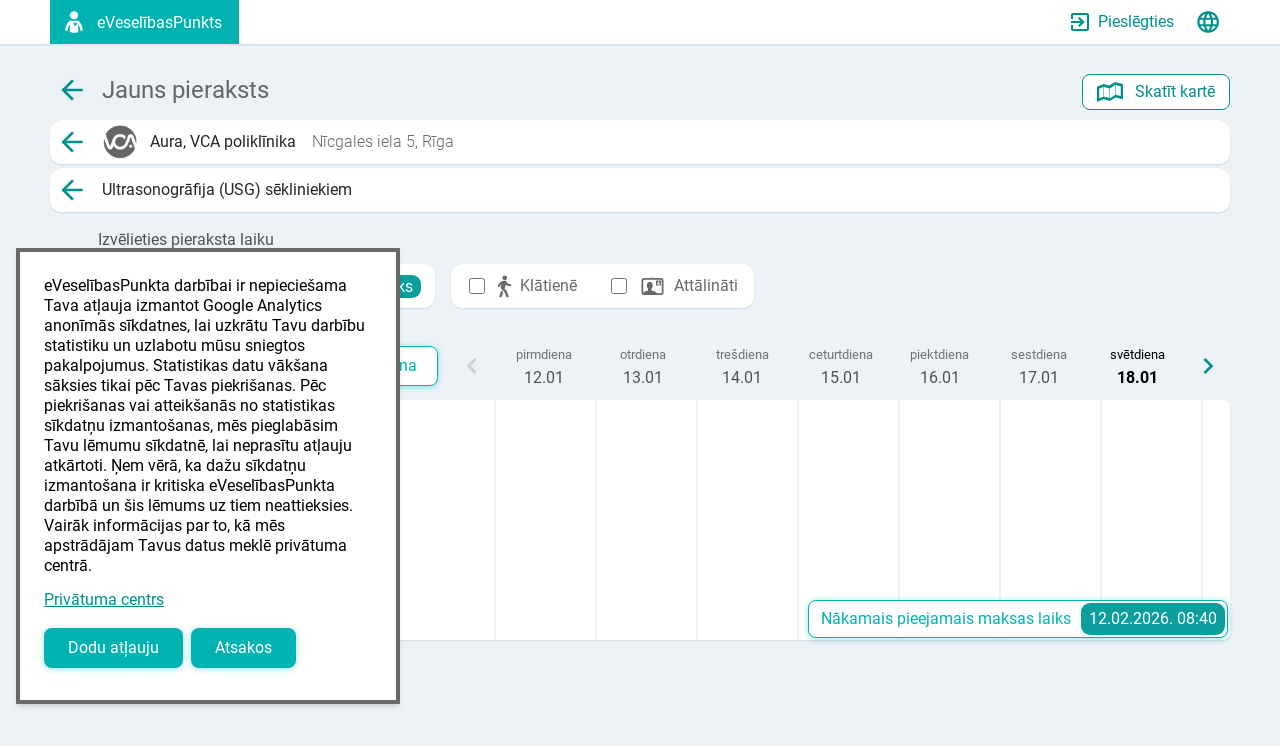

--- FILE ---
content_type: text/html; charset=utf-8
request_url: https://vca.eveselibaspunkts.lv/lv/Booking/AvailableTimeSlots?EmbeddedCode=010064120&InstitutionCode=7&SpecialistCode=&SpecialityCode=&ServiceCode=288
body_size: 13592
content:
<!DOCTYPE html>
<html lang="lv" dir="ltr">
<head>
    
    <meta charset="utf-8">
    <meta name="viewport" content="width=device-width, initial-scale=1.0, shrink-to-fit=no" />
    <meta name="description" content="Tava e-veselība Tavās rokās: pieraksties pie ārsta, apmaksā rēķinus un apskati savus medicīniskos dokumentus tiešsaitē!" />
	<title>Pieraksti - Aura, VCA poliklīnika - eVeselībasPunkts</title>

    <meta property="og:type" content="website">
    <meta property="og:url" content="https://vca.eveselibaspunkts.lv/lv/Booking/AvailableTimeSlots?EmbeddedCode=010064120&InstitutionCode=7&ServiceCode=288&SpecialistCode=&SpecialityCode=">
    <meta property="og:title" content="Pieraksti - Aura, VCA poliklīnika - eVeselībasPunkts">
    <meta property="og:image" content="https://bildes.eveselibaspunkts.lv/client-logos/010064120-g.png">
    <meta property="og:description" content="Tava e-veselība Tavās rokās: pieraksties pie ārsta, apmaksā rēķinus un apskati savus medicīniskos dokumentus tiešsaitē!">
    <meta property="og:site_name" content="eVeselībasPunkts">
    <meta name="twitter:card" content="summary">
    <meta name="twitter:site" content="@meditec_">
    <meta name="twitter:url" content="https://vca.eveselibaspunkts.lv/lv/Booking/AvailableTimeSlots?EmbeddedCode=010064120&InstitutionCode=7&ServiceCode=288&SpecialistCode=&SpecialityCode=">
    <meta name="twitter:title" content="Pieraksti - Aura, VCA poliklīnika - eVeselībasPunkts">
    <meta name="twitter:description" content="Tava e-veselība Tavās rokās: pieraksties pie ārsta, apmaksā rēķinus un apskati savus medicīniskos dokumentus tiešsaitē!">
    <meta name="twitter:image" content="https://bildes.eveselibaspunkts.lv/client-logos/010064120-g.png">

        
    <meta property="fb:pages" content="1872756403012875" />
    <meta name="google-site-verification" content="R1NktW6reklQECK5mnIQdmRk3i-mzSEZSJfS3B9aYII" />
    <meta name="pocket-site-verification" content="053ed440e93f1bff5d7020b360de72" />
    <meta name="yandex-verification" content="72b8171649d94f37" />
    <meta name="msvalidate.01" content="E33E2D62EB7FC1436082399399442403" />
    
    <link rel="apple-touch-icon" href="https://vca.eveselibaspunkts.lv/meta/200.png">
    <link rel="icon" type="image/png" sizes="180x180" href="https://vca.eveselibaspunkts.lv/meta/180.png">
    <link rel="icon" type="image/png" href="https://vca.eveselibaspunkts.lv/meta/32.png">
    <link rel="shortcut icon" href="https://vca.eveselibaspunkts.lv/meta/152.png">

    <link rel="preload" as="style" href="https://vca.eveselibaspunkts.lv/build/assets/010064120-DsPk67Su.css" /><link rel="stylesheet" href="https://vca.eveselibaspunkts.lv/build/assets/010064120-DsPk67Su.css" />            
    
    <link rel="preload" as="style" href="https://vca.eveselibaspunkts.lv/build/assets/roboto-BJ9bZs2i.css" /><link rel="preload" as="style" href="https://vca.eveselibaspunkts.lv/build/assets/site-n5600yu7.css" /><link rel="modulepreload" href="https://vca.eveselibaspunkts.lv/build/assets/site-9VTEvun6.js" /><link rel="stylesheet" href="https://vca.eveselibaspunkts.lv/build/assets/roboto-BJ9bZs2i.css" /><link rel="stylesheet" href="https://vca.eveselibaspunkts.lv/build/assets/site-n5600yu7.css" /><script type="module" src="https://vca.eveselibaspunkts.lv/build/assets/site-9VTEvun6.js"></script></head>
<body>
    <div class="min-h-[100vh] pb-10 relative">
        
    <div id="booking-search"></div>

    
            </div>

    <div class="w-full bg-primary-superdark">
        <footer class="block text-white py-11">
            <div class="text-center mb-1">
                <div rel="license">Pakalpojumu nodrošina SIA "MediCloud" © 2015-2026</div>
                <div>Dzirnavu iela 91 - 5, Rīga, LV-1011</div>
            </div>
            <nav class="flex flex-col sm:flex-row items-start justify-center text-center sm:space-x-10">
                <div class="w-full sm:w-[250px] sm:text-right">
                    <ul>
                        <li>
                            <a class="link-primary text-primary-light/75 hover:text-white hover:brightness-100 hover:bg-transparent" href="/cdn-cgi/l/email-protection#8fe7ebcfe2eaebe6ece3e0faeba1e3f9"><span class="__cf_email__" data-cfemail="dab2be9ab7bfbeb3b9b6b5afbef4b6ac">[email&#160;protected]</span></a>
                        </li>
                        <li>
                            <a class="link-primary no-underline px-1 space-x-1 text-primary-light/75 hover:text-white hover:brightness-100 hover:bg-transparent" href="https://m.me/eVeselibasPunkts.lv" rel="external noreferrer noopener" target="_blank">
                                <svg version="1.1" xmlns="http://www.w3.org/2000/svg" class="h-3 w-3" xmlns:xlink="http://www.w3.org/1999/xlink" x="0px" y="0px" viewBox="0 0 1024 1024" xml:space="preserve"><path d="M512,11C232,11,15,216.1,15,493.1C15,638,74.4,763.2,171.1,849.7c8.1,7.3,13,17.4,13.4,28.3l2.7,88.4 c0.9,28.2,30,46.5,55.8,35.2l98.6-43.5c8.4-3.7,17.7-4.4,26.5-2c45.3,12.5,93.6,19.1,143.9,19.1c280,0,497-205.1,497-482.1 S792,11,512,11z M810.4,382l-146,231.6c-23.2,36.8-73,46-107.8,19.9l-116.1-87.1c-10.7-8-25.3-7.9-35.9,0.1l-156.8,119 c-20.9,15.9-48.3-9.2-34.2-31.4l146-231.6c23.2-36.8,73-46,107.8-19.9l116.1,87.1c10.7,8,25.3,7.9,35.9-0.1l156.8-119 C797.1,334.7,824.5,359.8,810.4,382z"/></svg>
                                        <u>Messenger</u>
                            </a>
                        </li>
                    </ul>
                </div>
                <div class="w-full sm:w-[250px] sm:text-left my-2 sm:my-0">
                    <ul>
                        <li>
                            <a class="link-primary text-primary-light/75 hover:text-white hover:brightness-100 hover:bg-transparent" href="https://vca.eveselibaspunkts.lv/lv/Help" rel="help">Palīdzība</a>
                        </li>
                        <li>
                            <a class="link-primary text-primary-light/75 hover:text-white hover:brightness-100 hover:bg-transparent" href="https://vca.eveselibaspunkts.lv/lv/UserAgreement">Lietotāja vienošanās</a>
                        </li>
                        <li>
                            <a class="link-primary text-primary-light/75 hover:text-white hover:brightness-100 hover:bg-transparent" href="https://vca.eveselibaspunkts.lv/lv/PrivacyCenter">Privātuma centrs</a>
                        </li>
                    </ul>
                </div>
            </nav>
        </footer>
    </div>

	<div id="loading-container" class="invisible curtain flex h-screen fixed bg-secondary inset-0 bg-opacity-40 z-50">
        <div class="flex m-auto">
            <div id="spinner" class="spinner"></div>
        </div>
    </div>
    <div class="modal-container">
            </div>
    <noscript>
        <div id="noscript" class="flex h-screen fixed bg-secondary inset-0 bg-opacity-40 z-50">
            <div class="flex flex-col md:flex-row bg-surface m-auto max-w-[944px]">
                <div class="w-52 h-52 my-7 mx-auto md:m-14 shrink-0">
                    <svg xmlns="http://www.w3.org/2000/svg" class="fill-alert-red" xmlns:xlink="http://www.w3.org/1999/xlink" version="1.1" baseProfile="full" viewBox="0 0 75 75" xml:space="preserve"><path d="M 38,23.5C 38.8643,23.5 39.7109,23.5756 40.5337,23.7206L 42.6275,18.5381L 48.1901,20.787L 46.0964,25.9692C 47.6473,27.0149 48.9851,28.3527 50.0308,29.9036L 55.213,27.8099L 57.4619,33.3725L 52.2794,35.4664C 52.4244,36.2891 52.5,37.1357 52.5,38C 52.5,38.8643 52.4244,39.7109 52.2794,40.5337L 57.4619,42.6275L 55.213,48.1901L 50.0308,46.0964C 49.0795,47.5073 47.8865,48.7418 46.5112,49.7405L 48.7844,54.8462L 43.3041,57.2891L 41.0307,52.1828C 40.0533,52.3906 39.0394,52.5 38,52.5C 37.1357,52.5 36.2891,52.4244 35.4664,52.2794L 33.3725,57.462L 27.8099,55.213L 29.9036,50.0309C 28.3527,48.9851 27.0149,47.6473 25.9691,46.0964L 20.787,48.1901L 18.538,42.6275L 23.7206,40.5336C 23.5756,39.7109 23.5,38.8643 23.5,38C 23.5,37.1357 23.5756,36.2891 23.7206,35.4664L 18.538,33.3725L 20.787,27.8099L 25.9691,29.9036C 26.9205,28.4927 28.1135,27.2582 29.4889,26.2594L 27.2157,21.1537L 32.6959,18.7109L 34.9694,23.8172C 35.9468,23.6094 36.9606,23.5 38,23.5 Z M 38,28C 32.4771,28 28,32.4772 28,38C 28,43.5229 32.4771,48 38,48C 43.5228,48 48,43.5229 48,38C 48,32.4772 43.5228,28 38,28 Z" ></path></svg>
                        </div>

                <div class="flex flex-col place-content-center py-5 mx-11 w-auto md:w-full">
                    <p class="pb-5 px-0.5 text-center md:text-left text-3xl text-alert-red">
                        JavaScript ir atslēgts                    </p>

                    <p class="pb-5 px-0.5 text-center md:text-left">
                        Diemžēl, lai izmantotu eVeselībasPunktu, Tavā tīmekļa pārlūkā jābūt ieslēgtam JavaScript.                    </p>
                </div>
            </div>
        </div>
    </noscript>

    <script data-cfasync="false" src="/cdn-cgi/scripts/5c5dd728/cloudflare-static/email-decode.min.js"></script><script type="text/javascript">const Ziggy={"url":"https:\/\/vca.eveselibaspunkts.lv","port":null,"defaults":{},"routes":{"doctor-workplace":{"uri":"doctor-workplace\/{any?}","methods":["GET","HEAD"],"wheres":{"any":".*"},"parameters":["any"]},"sos":{"uri":"{locale}\/Sos","methods":["GET","HEAD"],"wheres":{"locale":"lv|en|ru"},"parameters":["locale"]},"app":{"uri":"{locale}\/App","methods":["GET","HEAD"],"wheres":{"locale":"lv|en|ru"},"parameters":["locale"]},"article":{"uri":"{locale}\/Article","methods":["GET","HEAD"],"wheres":{"locale":"lv|en|ru"},"parameters":["locale"]},"article-category":{"uri":"{locale}\/Article\/Category\/{category}","methods":["GET","HEAD"],"wheres":{"locale":"lv|en|ru"},"parameters":["locale","category"]},"article-get-page":{"uri":"{locale}\/Article\/GetPage","methods":["POST"],"wheres":{"locale":"lv|en|ru"},"parameters":["locale"]},"article-principles":{"uri":"{locale}\/Article\/Principles","methods":["GET","HEAD"],"wheres":{"locale":"lv|en|ru"},"parameters":["locale"]},"recent-articles":{"uri":"{locale}\/Article\/GetLastArticles","methods":["GET","HEAD"],"wheres":{"locale":"lv|en|ru"},"parameters":["locale"]},"bills":{"uri":"{locale}\/Bill","methods":["GET","HEAD"],"wheres":{"locale":"lv|en|ru"},"parameters":["locale"]},"documents":{"uri":"{locale}\/Document","methods":["GET","HEAD"],"wheres":{"locale":"lv|en|ru"},"parameters":["locale"]},"new-document":{"uri":"{locale}\/Document\/New","methods":["GET","HEAD"],"wheres":{"locale":"lv|en|ru"},"parameters":["locale"]},"create-document":{"uri":"{locale}\/Document\/New","methods":["POST"],"wheres":{"locale":"lv|en|ru"},"parameters":["locale"]},"view-document":{"uri":"{locale}\/Document\/View\/{documentData}","methods":["GET","HEAD"],"wheres":{"locale":"lv|en|ru"},"parameters":["locale","documentData"]},"load-document":{"uri":"{locale}\/Document\/Load","methods":["POST"],"wheres":{"locale":"lv|en|ru"},"parameters":["locale"]},"download-document":{"uri":"{locale}\/Document\/Download\/{documentData}","methods":["GET","HEAD"],"wheres":{"locale":"lv|en|ru"},"parameters":["locale","documentData"]},"delete-document":{"uri":"{locale}\/Document\/Delete\/{uidEncrypted?}","methods":["GET","HEAD"],"wheres":{"locale":"lv|en|ru"},"parameters":["locale","uidEncrypted"]},"load-documents":{"uri":"{locale}\/Document\/GetPage","methods":["POST"],"wheres":{"locale":"lv|en|ru"},"parameters":["locale"]},"home":{"uri":"{locale}","methods":["GET","HEAD"],"wheres":{"locale":"lv|en|ru"},"parameters":["locale"]},"article-content":{"uri":"{locale}\/Article\/Content","methods":["POST"],"wheres":{"locale":"lv|en|ru"},"parameters":["locale"]},"ad-statistics":{"uri":"{locale}\/AdStatistics","methods":["POST"],"wheres":{"locale":"lv|en|ru"},"parameters":["locale"]},"help":{"uri":"{locale}\/Help","methods":["GET","HEAD"],"wheres":{"locale":"lv|en|ru"},"parameters":["locale"]},"help-article":{"uri":"{locale}\/Help\/Article\/{name}","methods":["GET","HEAD"],"wheres":{"locale":"lv|en|ru"},"parameters":["locale","name"]},"list-consents":{"uri":"{locale}\/ListConsents","methods":["POST"],"wheres":{"locale":"lv|en|ru"},"parameters":["locale"]},"booking":{"uri":"{locale}\/Booking","methods":["GET","HEAD"],"wheres":{"locale":"lv|en|ru"},"parameters":["locale"]},"institution-map":{"uri":"{locale}\/Map","methods":["GET","HEAD"],"wheres":{"locale":"lv|en|ru"},"parameters":["locale"]},"telemedicine-waiting-room":{"uri":"{locale}\/Telemedicine\/{hash}","methods":["GET","HEAD"],"wheres":{"locale":"lv|en|ru"},"parameters":["locale","hash"]},"telemedicine-waiting-room-data":{"uri":"{locale}\/Telemedicine\/load\/{hash}","methods":["POST"],"wheres":{"locale":"lv|en|ru"},"parameters":["locale","hash"]},"telemedicine-join-meeting":{"uri":"{locale}\/Telemedicine\/JoinMeeting\/{hash}","methods":["GET","HEAD"],"wheres":{"locale":"lv|en|ru"},"parameters":["locale","hash"]},"load-survey":{"uri":"{locale}\/Document\/Survey\/Load","methods":["POST"],"wheres":{"locale":"lv|en|ru"},"parameters":["locale"]},"submit-survey":{"uri":"{locale}\/Document\/Survey\/Submit","methods":["POST"],"wheres":{"locale":"lv|en|ru"},"parameters":["locale"]},"delete-survey-submission":{"uri":"{locale}\/Document\/Survey\/DeleteSubmission","methods":["POST"],"wheres":{"locale":"lv|en|ru"},"parameters":["locale"]},"survey-export-pdf":{"uri":"{locale}\/Document\/Survey\/ExportPdf\/{encryptedSurveyData}","methods":["GET","HEAD"],"wheres":{"locale":"lv|en|ru"},"parameters":["locale","encryptedSurveyData"]},"survey-sign":{"uri":"{locale}\/Document\/Survey\/Sign\/{encryptedSurveyData}\/{submissionId}","methods":["GET","HEAD"],"wheres":{"locale":"lv|en|ru"},"parameters":["locale","encryptedSurveyData","submissionId"]},"survey-download-signed-document":{"uri":"{locale}\/Document\/Survey\/DownloadSignedDocument\/{encryptedSurveyData}\/{submissionId}","methods":["GET","HEAD"],"wheres":{"locale":"lv|en|ru"},"parameters":["locale","encryptedSurveyData","submissionId"]},"survey-download-attachment":{"uri":"{locale}\/Document\/Survey\/Attachment\/{encryptedSurveyData}\/{questionId}\/{answerVersion}\/{filePath}","methods":["GET","HEAD"],"wheres":{"locale":"lv|en|ru"},"parameters":["locale","encryptedSurveyData","questionId","answerVersion","filePath"]},"booking-institutions":{"uri":"{locale}\/Booking\/Institutions","methods":["GET","HEAD"],"wheres":{"locale":"lv|en|ru"},"parameters":["locale"]},"booking-services":{"uri":"{locale}\/Booking\/Services","methods":["GET","HEAD"],"wheres":{"locale":"lv|en|ru"},"parameters":["locale"]},"booking-specialists":{"uri":"{locale}\/Booking\/Specialists","methods":["GET","HEAD"],"wheres":{"locale":"lv|en|ru"},"parameters":["locale"]},"institution-page":{"uri":"{locale}\/Booking\/Institution\/{InstitutionCode}","methods":["GET","HEAD"],"wheres":{"locale":"lv|en|ru"},"parameters":["locale","InstitutionCode"]},"booking-available-time-slots":{"uri":"{locale}\/Booking\/AvailableTimeSlots","methods":["GET","HEAD"],"wheres":{"locale":"lv|en|ru"},"parameters":["locale"]},"booking-telemedicine":{"uri":"{locale}\/Booking\/Telemedicine","methods":["GET","HEAD"],"wheres":{"locale":"lv|en|ru"},"parameters":["locale"]},"list-institutions":{"uri":"{locale}\/Booking\/ListInstitutions","methods":["POST"],"wheres":{"locale":"lv|en|ru"},"parameters":["locale"]},"list-specialists":{"uri":"{locale}\/Booking\/ListSpecialists","methods":["POST"],"wheres":{"locale":"lv|en|ru"},"parameters":["locale"]},"list-services":{"uri":"{locale}\/Booking\/ListServices","methods":["POST"],"wheres":{"locale":"lv|en|ru"},"parameters":["locale"]},"load-institution":{"uri":"{locale}\/Booking\/LoadInstitution","methods":["POST"],"wheres":{"locale":"lv|en|ru"},"parameters":["locale"]},"load-institution-page":{"uri":"{locale}\/Booking\/LoadInstitutionPage","methods":["POST"],"wheres":{"locale":"lv|en|ru"},"parameters":["locale"]},"list-specialist-calendars":{"uri":"{locale}\/Booking\/ListSpecialistCalendars","methods":["POST"],"wheres":{"locale":"lv|en|ru"},"parameters":["locale"]},"booking-institutions-map":{"uri":"{locale}\/Booking\/Institutions\/Map","methods":["GET","HEAD"],"wheres":{"locale":"lv|en|ru"},"parameters":["locale"]},"booking-services-map":{"uri":"{locale}\/Booking\/Services\/Map","methods":["GET","HEAD"],"wheres":{"locale":"lv|en|ru"},"parameters":["locale"]},"booking-specialists-map":{"uri":"{locale}\/Booking\/Specialists\/Map","methods":["GET","HEAD"],"wheres":{"locale":"lv|en|ru"},"parameters":["locale"]},"institution-page-map":{"uri":"{locale}\/Booking\/Institution\/{InstitutionCode}\/Map","methods":["GET","HEAD"],"wheres":{"locale":"lv|en|ru"},"parameters":["locale","InstitutionCode"]},"booking-available-time-slots-map":{"uri":"{locale}\/Booking\/AvailableTimeSlots\/Map","methods":["GET","HEAD"],"wheres":{"locale":"lv|en|ru"},"parameters":["locale"]},"privacy-center":{"uri":"{locale}\/PrivacyCenter","methods":["GET","HEAD"],"wheres":{"locale":"lv|en|ru"},"parameters":["locale"]},"verify-swedbank":{"uri":"{locale}\/Administration\/VerifyUser\/Swedbank\/{ActionReason}","methods":["GET","HEAD"],"wheres":{"locale":"lv|en|ru"},"parameters":["locale","ActionReason"]},"verify-eid":{"uri":"{locale}\/Administration\/VerifyUser\/EID\/{ActionReason}","methods":["GET","HEAD"],"wheres":{"locale":"lv|en|ru"},"parameters":["locale","ActionReason"]},"verify-luminor":{"uri":"{locale}\/Administration\/VerifyUser\/LuminorD\/{ActionReason}","methods":["GET","HEAD"],"wheres":{"locale":"lv|en|ru"},"parameters":["locale","ActionReason"]},"verify-citadele":{"uri":"{locale}\/Administration\/VerifyUser\/Citadele\/{ActionReason}","methods":["GET","HEAD"],"wheres":{"locale":"lv|en|ru"},"parameters":["locale","ActionReason"]},"verify-seb":{"uri":"{locale}\/Administration\/VerifyUser\/SEB\/{ActionReason}","methods":["GET","HEAD"],"wheres":{"locale":"lv|en|ru"},"parameters":["locale","ActionReason"]},"reset-password":{"uri":"{locale}\/Administration\/ResetPassword","methods":["GET","HEAD"],"wheres":{"locale":"lv|en|ru"},"parameters":["locale"]},"change-password":{"uri":"{locale}\/Administration\/ChangePassword","methods":["POST"],"wheres":{"locale":"lv|en|ru"},"parameters":["locale"]},"confirm-email":{"uri":"{locale}\/Administration\/VerifyEmail","methods":["POST"],"wheres":{"locale":"lv|en|ru"},"parameters":["locale"]},"reset-email":{"uri":"{locale}\/Administration\/ResetEmail\/{login?}","methods":["GET","HEAD"],"wheres":{"locale":"lv|en|ru"},"parameters":["locale","login"]},"close-email-error":{"uri":"{locale}\/Administration\/CloseEmailError","methods":["POST"],"wheres":{"locale":"lv|en|ru"},"parameters":["locale"]},"delete-profile-task":{"uri":"{locale}\/Task\/DeleteProfile","methods":["POST"],"wheres":{"locale":"lv|en|ru"},"parameters":["locale"]},"user-agreement":{"uri":"{locale}\/UserAgreement","methods":["GET","HEAD"],"wheres":{"locale":"lv|en|ru"},"parameters":["locale"]},"data-processing-rules":{"uri":"{locale}\/DataProcessingRules","methods":["GET","HEAD"],"wheres":{"locale":"lv|en|ru"},"parameters":["locale"]},"logout":{"uri":"{locale}\/Administration\/Logout","methods":["GET","HEAD"],"wheres":{"locale":"lv|en|ru"},"parameters":["locale"]},"finish-link-profile":{"uri":"{locale}\/Administration\/LinkProfile","methods":["POST"],"wheres":{"locale":"lv|en|ru"},"parameters":["locale"]},"process-profile-edit":{"uri":"{locale}\/Administration\/Profile\/Edit","methods":["POST"],"wheres":{"locale":"lv|en|ru"},"parameters":["locale"]},"delete-profile":{"uri":"{locale}\/Administration\/DeleteProfile","methods":["GET","HEAD"],"wheres":{"locale":"lv|en|ru"},"parameters":["locale"]},"delete-profile-start":{"uri":"{locale}\/Administration\/DeleteProfileStart","methods":["GET","HEAD"],"wheres":{"locale":"lv|en|ru"},"parameters":["locale"]},"profile":{"uri":"{locale}\/Profile","methods":["GET","HEAD"],"wheres":{"locale":"lv|en|ru"},"parameters":["locale"]},"edit-profile":{"uri":"{locale}\/Profile\/Edit","methods":["GET","HEAD"],"wheres":{"locale":"lv|en|ru"},"parameters":["locale"]},"disability-card":{"uri":"{locale}\/Document\/DisabilityCard","methods":["GET","HEAD"],"wheres":{"locale":"lv|en|ru"},"parameters":["locale"]},"disability-card-load":{"uri":"{locale}\/Document\/DisabilityCard\/Load","methods":["POST"],"wheres":{"locale":"lv|en|ru"},"parameters":["locale"]},"disability-card-upload":{"uri":"{locale}\/Document\/DisabilityCard\/Upload","methods":["POST"],"wheres":{"locale":"lv|en|ru"},"parameters":["locale"]},"disability-card-save":{"uri":"{locale}\/Document\/DisabilityCard\/Save","methods":["POST"],"wheres":{"locale":"lv|en|ru"},"parameters":["locale"]},"disability-card-delete":{"uri":"{locale}\/Document\/DisabilityCard\/Delete","methods":["POST"],"wheres":{"locale":"lv|en|ru"},"parameters":["locale"]},"appointment-insurance-form":{"uri":"{locale}\/Appointment\/{appointmentUId}\/{institutionCode}\/Insurance","methods":["GET","HEAD"],"wheres":{"locale":"lv|en|ru"},"parameters":["locale","appointmentUId","institutionCode"]},"user-insurance-form":{"uri":"{locale}\/Profile\/Insurance","methods":["GET","HEAD"],"wheres":{"locale":"lv|en|ru"},"parameters":["locale"]},"user-insurance-load":{"uri":"{locale}\/Profile\/Insurance\/Load","methods":["POST"],"wheres":{"locale":"lv|en|ru"},"parameters":["locale"]},"user-insurance-save":{"uri":"{locale}\/Profile\/Insurance\/Save","methods":["POST"],"wheres":{"locale":"lv|en|ru"},"parameters":["locale"]},"user-insurance-delete":{"uri":"{locale}\/Profile\/Insurance\/Delete","methods":["POST"],"wheres":{"locale":"lv|en|ru"},"parameters":["locale"]},"insurance-companies":{"uri":"{locale}\/Insurance\/Companies","methods":["GET","HEAD"],"wheres":{"locale":"lv|en|ru"},"parameters":["locale"]},"delete-verification":{"uri":"{locale}\/Administration\/DeleteVerification\/{authCode}","methods":["GET","HEAD"],"wheres":{"locale":"lv|en|ru"},"parameters":["locale","authCode"]},"booking-appointments":{"uri":"{locale}\/Booking\/Appointments","methods":["GET","HEAD"],"wheres":{"locale":"lv|en|ru"},"parameters":["locale"]},"booking-appointments-list":{"uri":"{locale}\/Booking\/Appointments\/List","methods":["POST"],"wheres":{"locale":"lv|en|ru"},"parameters":["locale"]},"appointment-service-amount-list":{"uri":"{locale}\/Booking\/Appointments\/ServiceAmountList","methods":["POST"],"wheres":{"locale":"lv|en|ru"},"parameters":["locale"]},"booking-release-time-slot":{"uri":"{locale}\/Booking\/ReleaseTimeSlot","methods":["GET","HEAD"],"wheres":{"locale":"lv|en|ru"},"parameters":["locale"]},"booking-check-earlier-time-slot":{"uri":"{locale}\/Booking\/CheckEarlierTimeSlot","methods":["POST"],"wheres":{"locale":"lv|en|ru"},"parameters":["locale"]},"booking-check-appointment-allowed":{"uri":"{locale}\/Booking\/CheckIfAppointmentAllowed","methods":["POST"],"wheres":{"locale":"lv|en|ru"},"parameters":["locale"]},"booking-check-reservation":{"uri":"{locale}\/Booking\/CheckReservation","methods":["GET","HEAD"],"wheres":{"locale":"lv|en|ru"},"parameters":["locale"]},"cancel-booking-appointment":{"uri":"{locale}\/Booking\/CancelAppointment","methods":["POST"],"wheres":{"locale":"lv|en|ru"},"parameters":["locale"]},"confirm-booking-appointment":{"uri":"{locale}\/Booking\/ConfirmAppointment","methods":["POST"],"wheres":{"locale":"lv|en|ru"},"parameters":["locale"]},"patient-suggestion":{"uri":"{locale}\/Booking\/PatientSuggestion","methods":["POST"],"wheres":{"locale":"lv|en|ru"},"parameters":["locale"]},"load-appointment":{"uri":"{locale}\/Booking\/Appointment","methods":["POST"],"wheres":{"locale":"lv|en|ru"},"parameters":["locale"]},"view-appointment":{"uri":"{locale}\/Booking\/AppointmentView\/{AppointmentUId}\/{InstitutionCode}","methods":["GET","HEAD"],"wheres":{"locale":"lv|en|ru"},"parameters":["locale","AppointmentUId","InstitutionCode"]},"save-free-time-slot-notification-settings":{"uri":"{locale}\/Booking\/TimeSlotNotification\/SaveSettings","methods":["POST"],"wheres":{"locale":"lv|en|ru"},"parameters":["locale"]},"booking-download-appointment":{"uri":"{locale}\/Booking\/DownloadAppointment","methods":["GET","HEAD"],"wheres":{"locale":"lv|en|ru"},"parameters":["locale"]},"favorite-specialists":{"uri":"{locale}\/Booking\/FavoriteSpecialists","methods":["GET","HEAD"],"wheres":{"locale":"lv|en|ru"},"parameters":["locale"]},"list-favorite-specialists":{"uri":"{locale}\/Booking\/FavoriteSpecialists\/List","methods":["POST"],"wheres":{"locale":"lv|en|ru"},"parameters":["locale"]},"add-favorite-specialist":{"uri":"{locale}\/Booking\/FavoriteSpecialists\/Add","methods":["POST"],"wheres":{"locale":"lv|en|ru"},"parameters":["locale"]},"remove-favorite-specialist":{"uri":"{locale}\/Booking\/FavoriteSpecialists\/Remove","methods":["POST"],"wheres":{"locale":"lv|en|ru"},"parameters":["locale"]},"view-bill":{"uri":"{locale}\/Bill\/View\/{billUid}","methods":["GET","HEAD"],"wheres":{"locale":"lv|en|ru"},"parameters":["locale","billUid"]},"download-bill":{"uri":"{locale}\/Bill\/Download\/{billUid}","methods":["GET","HEAD"],"wheres":{"locale":"lv|en|ru"},"parameters":["locale","billUid"]},"initiate-bill-payment":{"uri":"{locale}\/Bill\/InitiateBillPayment","methods":["POST"],"wheres":{"locale":"lv|en|ru"},"parameters":["locale"]},"initiate-appointment-payment":{"uri":"{locale}\/Bill\/InitiateAppointmentPayment","methods":["POST"],"wheres":{"locale":"lv|en|ru"},"parameters":["locale"]},"view-payment":{"uri":"{locale}\/Payment\/View\/{paymentUid}","methods":["GET","HEAD"],"wheres":{"locale":"lv|en|ru"},"parameters":["locale","paymentUid"]},"download-receipt":{"uri":"{locale}\/Payment\/Receipt\/{paymentUId}","methods":["GET","HEAD"],"wheres":{"locale":"lv|en|ru"},"parameters":["locale","paymentUId"]},"vaccination":{"uri":"{locale}\/Vaccination","methods":["GET","HEAD"],"wheres":{"locale":"lv|en|ru"},"parameters":["locale"]},"vaccination-list":{"uri":"{locale}\/Vaccination\/GetVaccinations","methods":["POST"],"wheres":{"locale":"lv|en|ru"},"parameters":["locale"]},"vaccination-view":{"uri":"{locale}\/Vaccination\/View\/{externalId}","methods":["GET","HEAD"],"wheres":{"locale":"lv|en|ru"},"parameters":["locale","externalId"]},"vaccination-data":{"uri":"{locale}\/Vaccination\/Vaccine","methods":["POST"],"wheres":{"locale":"lv|en|ru"},"parameters":["locale"]},"vaccination-new":{"uri":"{locale}\/Vaccination\/New","methods":["GET","HEAD"],"wheres":{"locale":"lv|en|ru"},"parameters":["locale"]},"vaccination-edit":{"uri":"{locale}\/Vaccination\/Edit\/{externalId?}","methods":["GET","HEAD"],"wheres":{"locale":"lv|en|ru"},"parameters":["locale","externalId"]},"vaccination-update":{"uri":"{locale}\/Vaccination\/Edit","methods":["POST"],"wheres":{"locale":"lv|en|ru"},"parameters":["locale"]},"vaccination-delete":{"uri":"{locale}\/Vaccination\/Delete","methods":["POST"],"wheres":{"locale":"lv|en|ru"},"parameters":["locale"]},"surveys":{"uri":"{locale}\/Document\/Survey","methods":["GET","HEAD"],"wheres":{"locale":"lv|en|ru"},"parameters":["locale"]},"list-surveys":{"uri":"{locale}\/Document\/Survey\/List","methods":["POST"],"wheres":{"locale":"lv|en|ru"},"parameters":["locale"]},"institution-appointment-list":{"uri":"{locale}\/Institution\/Appointments","methods":["POST"],"wheres":{"locale":"lv|en|ru"},"parameters":["locale"]},"patient-has-arrived":{"uri":"{locale}\/Institution\/Arrived","methods":["GET","HEAD"],"wheres":{"locale":"lv|en|ru"},"parameters":["locale"]},"login":{"uri":"{locale}\/Administration\/Login","methods":["GET","HEAD"],"wheres":{"locale":"lv|en|ru"},"parameters":["locale"]},"post-register":{"uri":"{locale}\/Administration\/Register","methods":["POST"],"wheres":{"locale":"lv|en|ru"},"parameters":["locale"]}}};!function(t,e){"object"==typeof exports&&"undefined"!=typeof module?module.exports=e():"function"==typeof define&&define.amd?define(e):(t||self).route=e()}(this,function(){function t(t,e){for(var n=0;n<e.length;n++){var r=e[n];r.enumerable=r.enumerable||!1,r.configurable=!0,"value"in r&&(r.writable=!0),Object.defineProperty(t,u(r.key),r)}}function e(e,n,r){return n&&t(e.prototype,n),r&&t(e,r),Object.defineProperty(e,"prototype",{writable:!1}),e}function n(){return n=Object.assign?Object.assign.bind():function(t){for(var e=1;e<arguments.length;e++){var n=arguments[e];for(var r in n)({}).hasOwnProperty.call(n,r)&&(t[r]=n[r])}return t},n.apply(null,arguments)}function r(t){return r=Object.setPrototypeOf?Object.getPrototypeOf.bind():function(t){return t.__proto__||Object.getPrototypeOf(t)},r(t)}function o(){try{var t=!Boolean.prototype.valueOf.call(Reflect.construct(Boolean,[],function(){}))}catch(t){}return(o=function(){return!!t})()}function i(t,e){return i=Object.setPrototypeOf?Object.setPrototypeOf.bind():function(t,e){return t.__proto__=e,t},i(t,e)}function u(t){var e=function(t){if("object"!=typeof t||!t)return t;var e=t[Symbol.toPrimitive];if(void 0!==e){var n=e.call(t,"string");if("object"!=typeof n)return n;throw new TypeError("@@toPrimitive must return a primitive value.")}return String(t)}(t);return"symbol"==typeof e?e:e+""}function f(t){var e="function"==typeof Map?new Map:void 0;return f=function(t){if(null===t||!function(t){try{return-1!==Function.toString.call(t).indexOf("[native code]")}catch(e){return"function"==typeof t}}(t))return t;if("function"!=typeof t)throw new TypeError("Super expression must either be null or a function");if(void 0!==e){if(e.has(t))return e.get(t);e.set(t,n)}function n(){return function(t,e,n){if(o())return Reflect.construct.apply(null,arguments);var r=[null];r.push.apply(r,e);var u=new(t.bind.apply(t,r));return n&&i(u,n.prototype),u}(t,arguments,r(this).constructor)}return n.prototype=Object.create(t.prototype,{constructor:{value:n,enumerable:!1,writable:!0,configurable:!0}}),i(n,t)},f(t)}const c=String.prototype.replace,l=/%20/g,a={RFC1738:function(t){return c.call(t,l,"+")},RFC3986:function(t){return String(t)}};var s="RFC3986";const p=Object.prototype.hasOwnProperty,y=Array.isArray,d=function(){const t=[];for(let e=0;e<256;++e)t.push("%"+((e<16?"0":"")+e.toString(16)).toUpperCase());return t}(),b=function t(e,n,r){if(!n)return e;if("object"!=typeof n){if(y(e))e.push(n);else{if(!e||"object"!=typeof e)return[e,n];(r&&(r.plainObjects||r.allowPrototypes)||!p.call(Object.prototype,n))&&(e[n]=!0)}return e}if(!e||"object"!=typeof e)return[e].concat(n);let o=e;return y(e)&&!y(n)&&(o=function(t,e){const n=e&&e.plainObjects?Object.create(null):{};for(let e=0;e<t.length;++e)void 0!==t[e]&&(n[e]=t[e]);return n}(e,r)),y(e)&&y(n)?(n.forEach(function(n,o){if(p.call(e,o)){const i=e[o];i&&"object"==typeof i&&n&&"object"==typeof n?e[o]=t(i,n,r):e.push(n)}else e[o]=n}),e):Object.keys(n).reduce(function(e,o){const i=n[o];return e[o]=p.call(e,o)?t(e[o],i,r):i,e},o)},h=1024,v=function(t,e){return[].concat(t,e)},m=function(t,e){if(y(t)){const n=[];for(let r=0;r<t.length;r+=1)n.push(e(t[r]));return n}return e(t)},g=Object.prototype.hasOwnProperty,w={brackets:function(t){return t+"[]"},comma:"comma",indices:function(t,e){return t+"["+e+"]"},repeat:function(t){return t}},j=Array.isArray,O=Array.prototype.push,E=function(t,e){O.apply(t,j(e)?e:[e])},T=Date.prototype.toISOString,R={addQueryPrefix:!1,allowDots:!1,allowEmptyArrays:!1,arrayFormat:"indices",charset:"utf-8",charsetSentinel:!1,delimiter:"&",encode:!0,encodeDotInKeys:!1,encoder:function(t,e,n,r,o){if(0===t.length)return t;let i=t;if("symbol"==typeof t?i=Symbol.prototype.toString.call(t):"string"!=typeof t&&(i=String(t)),"iso-8859-1"===n)return escape(i).replace(/%u[0-9a-f]{4}/gi,function(t){return"%26%23"+parseInt(t.slice(2),16)+"%3B"});let u="";for(let t=0;t<i.length;t+=h){const e=i.length>=h?i.slice(t,t+h):i,n=[];for(let t=0;t<e.length;++t){let r=e.charCodeAt(t);45===r||46===r||95===r||126===r||r>=48&&r<=57||r>=65&&r<=90||r>=97&&r<=122||"RFC1738"===o&&(40===r||41===r)?n[n.length]=e.charAt(t):r<128?n[n.length]=d[r]:r<2048?n[n.length]=d[192|r>>6]+d[128|63&r]:r<55296||r>=57344?n[n.length]=d[224|r>>12]+d[128|r>>6&63]+d[128|63&r]:(t+=1,r=65536+((1023&r)<<10|1023&e.charCodeAt(t)),n[n.length]=d[240|r>>18]+d[128|r>>12&63]+d[128|r>>6&63]+d[128|63&r])}u+=n.join("")}return u},encodeValuesOnly:!1,format:s,formatter:a[s],indices:!1,serializeDate:function(t){return T.call(t)},skipNulls:!1,strictNullHandling:!1},S={},k=function(t,e,n,r,o,i,u,f,c,l,a,s,p,y,d,b,h,v){let g=t,w=v,O=0,T=!1;for(;void 0!==(w=w.get(S))&&!T;){const e=w.get(t);if(O+=1,void 0!==e){if(e===O)throw new RangeError("Cyclic object value");T=!0}void 0===w.get(S)&&(O=0)}if("function"==typeof l?g=l(e,g):g instanceof Date?g=p(g):"comma"===n&&j(g)&&(g=m(g,function(t){return t instanceof Date?p(t):t})),null===g){if(i)return c&&!b?c(e,R.encoder,h,"key",y):e;g=""}if("string"==typeof(A=g)||"number"==typeof A||"boolean"==typeof A||"symbol"==typeof A||"bigint"==typeof A||function(t){return!(!t||"object"!=typeof t||!(t.constructor&&t.constructor.isBuffer&&t.constructor.isBuffer(t)))}(g))return c?[d(b?e:c(e,R.encoder,h,"key",y))+"="+d(c(g,R.encoder,h,"value",y))]:[d(e)+"="+d(String(g))];var A;const D=[];if(void 0===g)return D;let I;if("comma"===n&&j(g))b&&c&&(g=m(g,c)),I=[{value:g.length>0?g.join(",")||null:void 0}];else if(j(l))I=l;else{const t=Object.keys(g);I=a?t.sort(a):t}const $=f?e.replace(/\./g,"%2E"):e,N=r&&j(g)&&1===g.length?$+"[]":$;if(o&&j(g)&&0===g.length)return N+"[]";for(let e=0;e<I.length;++e){const m=I[e],w="object"==typeof m&&void 0!==m.value?m.value:g[m];if(u&&null===w)continue;const T=s&&f?m.replace(/\./g,"%2E"):m,R=j(g)?"function"==typeof n?n(N,T):N:N+(s?"."+T:"["+T+"]");v.set(t,O);const A=new WeakMap;A.set(S,v),E(D,k(w,R,n,r,o,i,u,f,"comma"===n&&b&&j(g)?null:c,l,a,s,p,y,d,b,h,A))}return D},A=Object.prototype.hasOwnProperty,D=Array.isArray,I={allowDots:!1,allowEmptyArrays:!1,allowPrototypes:!1,allowSparse:!1,arrayLimit:20,charset:"utf-8",charsetSentinel:!1,comma:!1,decodeDotInKeys:!1,decoder:function(t,e,n){const r=t.replace(/\+/g," ");if("iso-8859-1"===n)return r.replace(/%[0-9a-f]{2}/gi,unescape);try{return decodeURIComponent(r)}catch(t){return r}},delimiter:"&",depth:5,duplicates:"combine",ignoreQueryPrefix:!1,interpretNumericEntities:!1,parameterLimit:1e3,parseArrays:!0,plainObjects:!1,strictNullHandling:!1},$=function(t){return t.replace(/&#(\d+);/g,function(t,e){return String.fromCharCode(parseInt(e,10))})},N=function(t,e){return t&&"string"==typeof t&&e.comma&&t.indexOf(",")>-1?t.split(","):t},x=function(t,e,n,r){if(!t)return;const o=n.allowDots?t.replace(/\.([^.[]+)/g,"[$1]"):t,i=/(\[[^[\]]*])/g;let u=n.depth>0&&/(\[[^[\]]*])/.exec(o);const f=u?o.slice(0,u.index):o,c=[];if(f){if(!n.plainObjects&&A.call(Object.prototype,f)&&!n.allowPrototypes)return;c.push(f)}let l=0;for(;n.depth>0&&null!==(u=i.exec(o))&&l<n.depth;){if(l+=1,!n.plainObjects&&A.call(Object.prototype,u[1].slice(1,-1))&&!n.allowPrototypes)return;c.push(u[1])}return u&&c.push("["+o.slice(u.index)+"]"),function(t,e,n,r){let o=r?e:N(e,n);for(let e=t.length-1;e>=0;--e){let r;const i=t[e];if("[]"===i&&n.parseArrays)r=n.allowEmptyArrays&&""===o?[]:[].concat(o);else{r=n.plainObjects?Object.create(null):{};const t="["===i.charAt(0)&&"]"===i.charAt(i.length-1)?i.slice(1,-1):i,e=n.decodeDotInKeys?t.replace(/%2E/g,"."):t,u=parseInt(e,10);n.parseArrays||""!==e?!isNaN(u)&&i!==e&&String(u)===e&&u>=0&&n.parseArrays&&u<=n.arrayLimit?(r=[],r[u]=o):"__proto__"!==e&&(r[e]=o):r={0:o}}o=r}return o}(c,e,n,r)};function C(t,e){const n=function(t){if(!t)return I;if(void 0!==t.allowEmptyArrays&&"boolean"!=typeof t.allowEmptyArrays)throw new TypeError("`allowEmptyArrays` option can only be `true` or `false`, when provided");if(void 0!==t.decodeDotInKeys&&"boolean"!=typeof t.decodeDotInKeys)throw new TypeError("`decodeDotInKeys` option can only be `true` or `false`, when provided");if(null!=t.decoder&&"function"!=typeof t.decoder)throw new TypeError("Decoder has to be a function.");if(void 0!==t.charset&&"utf-8"!==t.charset&&"iso-8859-1"!==t.charset)throw new TypeError("The charset option must be either utf-8, iso-8859-1, or undefined");const e=void 0===t.charset?I.charset:t.charset,n=void 0===t.duplicates?I.duplicates:t.duplicates;if("combine"!==n&&"first"!==n&&"last"!==n)throw new TypeError("The duplicates option must be either combine, first, or last");return{allowDots:void 0===t.allowDots?!0===t.decodeDotInKeys||I.allowDots:!!t.allowDots,allowEmptyArrays:"boolean"==typeof t.allowEmptyArrays?!!t.allowEmptyArrays:I.allowEmptyArrays,allowPrototypes:"boolean"==typeof t.allowPrototypes?t.allowPrototypes:I.allowPrototypes,allowSparse:"boolean"==typeof t.allowSparse?t.allowSparse:I.allowSparse,arrayLimit:"number"==typeof t.arrayLimit?t.arrayLimit:I.arrayLimit,charset:e,charsetSentinel:"boolean"==typeof t.charsetSentinel?t.charsetSentinel:I.charsetSentinel,comma:"boolean"==typeof t.comma?t.comma:I.comma,decodeDotInKeys:"boolean"==typeof t.decodeDotInKeys?t.decodeDotInKeys:I.decodeDotInKeys,decoder:"function"==typeof t.decoder?t.decoder:I.decoder,delimiter:"string"==typeof t.delimiter||(r=t.delimiter,"[object RegExp]"===Object.prototype.toString.call(r))?t.delimiter:I.delimiter,depth:"number"==typeof t.depth||!1===t.depth?+t.depth:I.depth,duplicates:n,ignoreQueryPrefix:!0===t.ignoreQueryPrefix,interpretNumericEntities:"boolean"==typeof t.interpretNumericEntities?t.interpretNumericEntities:I.interpretNumericEntities,parameterLimit:"number"==typeof t.parameterLimit?t.parameterLimit:I.parameterLimit,parseArrays:!1!==t.parseArrays,plainObjects:"boolean"==typeof t.plainObjects?t.plainObjects:I.plainObjects,strictNullHandling:"boolean"==typeof t.strictNullHandling?t.strictNullHandling:I.strictNullHandling};var r}(e);if(""===t||null==t)return n.plainObjects?Object.create(null):{};const r="string"==typeof t?function(t,e){const n={__proto__:null},r=(e.ignoreQueryPrefix?t.replace(/^\?/,""):t).split(e.delimiter,Infinity===e.parameterLimit?void 0:e.parameterLimit);let o,i=-1,u=e.charset;if(e.charsetSentinel)for(o=0;o<r.length;++o)0===r[o].indexOf("utf8=")&&("utf8=%E2%9C%93"===r[o]?u="utf-8":"utf8=%26%2310003%3B"===r[o]&&(u="iso-8859-1"),i=o,o=r.length);for(o=0;o<r.length;++o){if(o===i)continue;const t=r[o],f=t.indexOf("]="),c=-1===f?t.indexOf("="):f+1;let l,a;-1===c?(l=e.decoder(t,I.decoder,u,"key"),a=e.strictNullHandling?null:""):(l=e.decoder(t.slice(0,c),I.decoder,u,"key"),a=m(N(t.slice(c+1),e),function(t){return e.decoder(t,I.decoder,u,"value")})),a&&e.interpretNumericEntities&&"iso-8859-1"===u&&(a=$(a)),t.indexOf("[]=")>-1&&(a=D(a)?[a]:a);const s=A.call(n,l);s&&"combine"===e.duplicates?n[l]=v(n[l],a):s&&"last"!==e.duplicates||(n[l]=a)}return n}(t,n):t;let o=n.plainObjects?Object.create(null):{};const i=Object.keys(r);for(let e=0;e<i.length;++e){const u=i[e],f=x(u,r[u],n,"string"==typeof t);o=b(o,f,n)}return!0===n.allowSparse?o:function(t){const e=[{obj:{o:t},prop:"o"}],n=[];for(let t=0;t<e.length;++t){const r=e[t],o=r.obj[r.prop],i=Object.keys(o);for(let t=0;t<i.length;++t){const r=i[t],u=o[r];"object"==typeof u&&null!==u&&-1===n.indexOf(u)&&(e.push({obj:o,prop:r}),n.push(u))}}return function(t){for(;t.length>1;){const e=t.pop(),n=e.obj[e.prop];if(y(n)){const t=[];for(let e=0;e<n.length;++e)void 0!==n[e]&&t.push(n[e]);e.obj[e.prop]=t}}}(e),t}(o)}var P=/*#__PURE__*/function(){function t(t,e,n){var r,o;this.name=t,this.definition=e,this.bindings=null!=(r=e.bindings)?r:{},this.wheres=null!=(o=e.wheres)?o:{},this.config=n}var n=t.prototype;return n.matchesUrl=function(t){var e,n=this;if(!this.definition.methods.includes("GET"))return!1;var r=this.template.replace(/[.*+$()[\]]/g,"\\$&").replace(/(\/?){([^}?]*)(\??)}/g,function(t,e,r,o){var i,u="(?<"+r+">"+((null==(i=n.wheres[r])?void 0:i.replace(/(^\^)|(\$$)/g,""))||"[^/?]+")+")";return o?"("+e+u+")?":""+e+u}).replace(/^\w+:\/\//,""),o=t.replace(/^\w+:\/\//,"").split("?"),i=o[0],u=o[1],f=null!=(e=new RegExp("^"+r+"/?$").exec(i))?e:new RegExp("^"+r+"/?$").exec(decodeURI(i));if(f){for(var c in f.groups)f.groups[c]="string"==typeof f.groups[c]?decodeURIComponent(f.groups[c]):f.groups[c];return{params:f.groups,query:C(u)}}return!1},n.compile=function(t){var e=this;return this.parameterSegments.length?this.template.replace(/{([^}?]+)(\??)}/g,function(n,r,o){var i,u;if(!o&&[null,void 0].includes(t[r]))throw new Error("Ziggy error: '"+r+"' parameter is required for route '"+e.name+"'.");if(e.wheres[r]&&!new RegExp("^"+(o?"("+e.wheres[r]+")?":e.wheres[r])+"$").test(null!=(u=t[r])?u:""))throw new Error("Ziggy error: '"+r+"' parameter '"+t[r]+"' does not match required format '"+e.wheres[r]+"' for route '"+e.name+"'.");return encodeURI(null!=(i=t[r])?i:"").replace(/%7C/g,"|").replace(/%25/g,"%").replace(/\$/g,"%24")}).replace(this.config.absolute?/(\.[^/]+?)(\/\/)/:/(^)(\/\/)/,"$1/").replace(/\/+$/,""):this.template},e(t,[{key:"template",get:function(){var t=(this.origin+"/"+this.definition.uri).replace(/\/+$/,"");return""===t?"/":t}},{key:"origin",get:function(){return this.config.absolute?this.definition.domain?""+this.config.url.match(/^\w+:\/\//)[0]+this.definition.domain+(this.config.port?":"+this.config.port:""):this.config.url:""}},{key:"parameterSegments",get:function(){var t,e;return null!=(t=null==(e=this.template.match(/{[^}?]+\??}/g))?void 0:e.map(function(t){return{name:t.replace(/{|\??}/g,""),required:!/\?}$/.test(t)}}))?t:[]}}])}(),_=/*#__PURE__*/function(t){function r(e,r,o,i){var u;if(void 0===o&&(o=!0),(u=t.call(this)||this).t=null!=i?i:"undefined"!=typeof Ziggy?Ziggy:null==globalThis?void 0:globalThis.Ziggy,!u.t&&"undefined"!=typeof document&&document.getElementById("ziggy-routes-json")&&(globalThis.Ziggy=JSON.parse(document.getElementById("ziggy-routes-json").textContent),u.t=globalThis.Ziggy),u.t=n({},u.t,{absolute:o}),e){if(!u.t.routes[e])throw new Error("Ziggy error: route '"+e+"' is not in the route list.");u.i=new P(e,u.t.routes[e],u.t),u.u=u.l(r)}return u}var o,u;u=t,(o=r).prototype=Object.create(u.prototype),o.prototype.constructor=o,i(o,u);var f=r.prototype;return f.toString=function(){var t=this,e=Object.keys(this.u).filter(function(e){return!t.i.parameterSegments.some(function(t){return t.name===e})}).filter(function(t){return"_query"!==t}).reduce(function(e,r){var o;return n({},e,((o={})[r]=t.u[r],o))},{});return this.i.compile(this.u)+function(t,e){let n=t;const r=function(t){if(!t)return R;if(void 0!==t.allowEmptyArrays&&"boolean"!=typeof t.allowEmptyArrays)throw new TypeError("`allowEmptyArrays` option can only be `true` or `false`, when provided");if(void 0!==t.encodeDotInKeys&&"boolean"!=typeof t.encodeDotInKeys)throw new TypeError("`encodeDotInKeys` option can only be `true` or `false`, when provided");if(null!=t.encoder&&"function"!=typeof t.encoder)throw new TypeError("Encoder has to be a function.");const e=t.charset||R.charset;if(void 0!==t.charset&&"utf-8"!==t.charset&&"iso-8859-1"!==t.charset)throw new TypeError("The charset option must be either utf-8, iso-8859-1, or undefined");let n=s;if(void 0!==t.format){if(!g.call(a,t.format))throw new TypeError("Unknown format option provided.");n=t.format}const r=a[n];let o,i=R.filter;if(("function"==typeof t.filter||j(t.filter))&&(i=t.filter),o=t.arrayFormat in w?t.arrayFormat:"indices"in t?t.indices?"indices":"repeat":R.arrayFormat,"commaRoundTrip"in t&&"boolean"!=typeof t.commaRoundTrip)throw new TypeError("`commaRoundTrip` must be a boolean, or absent");return{addQueryPrefix:"boolean"==typeof t.addQueryPrefix?t.addQueryPrefix:R.addQueryPrefix,allowDots:void 0===t.allowDots?!0===t.encodeDotInKeys||R.allowDots:!!t.allowDots,allowEmptyArrays:"boolean"==typeof t.allowEmptyArrays?!!t.allowEmptyArrays:R.allowEmptyArrays,arrayFormat:o,charset:e,charsetSentinel:"boolean"==typeof t.charsetSentinel?t.charsetSentinel:R.charsetSentinel,commaRoundTrip:t.commaRoundTrip,delimiter:void 0===t.delimiter?R.delimiter:t.delimiter,encode:"boolean"==typeof t.encode?t.encode:R.encode,encodeDotInKeys:"boolean"==typeof t.encodeDotInKeys?t.encodeDotInKeys:R.encodeDotInKeys,encoder:"function"==typeof t.encoder?t.encoder:R.encoder,encodeValuesOnly:"boolean"==typeof t.encodeValuesOnly?t.encodeValuesOnly:R.encodeValuesOnly,filter:i,format:n,formatter:r,serializeDate:"function"==typeof t.serializeDate?t.serializeDate:R.serializeDate,skipNulls:"boolean"==typeof t.skipNulls?t.skipNulls:R.skipNulls,sort:"function"==typeof t.sort?t.sort:null,strictNullHandling:"boolean"==typeof t.strictNullHandling?t.strictNullHandling:R.strictNullHandling}}(e);let o,i;"function"==typeof r.filter?(i=r.filter,n=i("",n)):j(r.filter)&&(i=r.filter,o=i);const u=[];if("object"!=typeof n||null===n)return"";const f=w[r.arrayFormat],c="comma"===f&&r.commaRoundTrip;o||(o=Object.keys(n)),r.sort&&o.sort(r.sort);const l=new WeakMap;for(let t=0;t<o.length;++t){const e=o[t];r.skipNulls&&null===n[e]||E(u,k(n[e],e,f,c,r.allowEmptyArrays,r.strictNullHandling,r.skipNulls,r.encodeDotInKeys,r.encode?r.encoder:null,r.filter,r.sort,r.allowDots,r.serializeDate,r.format,r.formatter,r.encodeValuesOnly,r.charset,l))}const p=u.join(r.delimiter);let y=!0===r.addQueryPrefix?"?":"";return r.charsetSentinel&&(y+="iso-8859-1"===r.charset?"utf8=%26%2310003%3B&":"utf8=%E2%9C%93&"),p.length>0?y+p:""}(n({},e,this.u._query),{addQueryPrefix:!0,arrayFormat:"indices",encodeValuesOnly:!0,skipNulls:!0,encoder:function(t,e){return"boolean"==typeof t?Number(t):e(t)}})},f.p=function(t){var e=this;t?this.t.absolute&&t.startsWith("/")&&(t=this.h().host+t):t=this.v();var r={},o=Object.entries(this.t.routes).find(function(n){return r=new P(n[0],n[1],e.t).matchesUrl(t)})||[void 0,void 0];return n({name:o[0]},r,{route:o[1]})},f.v=function(){var t=this.h(),e=t.pathname,n=t.search;return(this.t.absolute?t.host+e:e.replace(this.t.url.replace(/^\w*:\/\/[^/]+/,""),"").replace(/^\/+/,"/"))+n},f.current=function(t,e){var r=this.p(),o=r.name,i=r.params,u=r.query,f=r.route;if(!t)return o;var c=new RegExp("^"+t.replace(/\./g,"\\.").replace(/\*/g,".*")+"$").test(o);if([null,void 0].includes(e)||!c)return c;var l=new P(o,f,this.t);e=this.l(e,l);var a=n({},i,u);if(Object.values(e).every(function(t){return!t})&&!Object.values(a).some(function(t){return void 0!==t}))return!0;var s=function(t,e){return Object.entries(t).every(function(t){var n=t[0],r=t[1];return Array.isArray(r)&&Array.isArray(e[n])?r.every(function(t){return e[n].includes(t)||e[n].includes(decodeURIComponent(t))}):"object"==typeof r&&"object"==typeof e[n]&&null!==r&&null!==e[n]?s(r,e[n]):e[n]==r||e[n]==decodeURIComponent(r)})};return s(e,a)},f.h=function(){var t,e,n,r,o,i,u="undefined"!=typeof window?window.location:{},f=u.host,c=u.pathname,l=u.search;return{host:null!=(t=null==(e=this.t.location)?void 0:e.host)?t:void 0===f?"":f,pathname:null!=(n=null==(r=this.t.location)?void 0:r.pathname)?n:void 0===c?"":c,search:null!=(o=null==(i=this.t.location)?void 0:i.search)?o:void 0===l?"":l}},f.has=function(t){return this.t.routes.hasOwnProperty(t)},f.l=function(t,e){var r=this;void 0===t&&(t={}),void 0===e&&(e=this.i),null!=t||(t={}),t=["string","number"].includes(typeof t)?[t]:t;var o=e.parameterSegments.filter(function(t){return!r.t.defaults[t.name]});if(Array.isArray(t))t=t.reduce(function(t,e,r){var i,u;return n({},t,o[r]?((i={})[o[r].name]=e,i):"object"==typeof e?e:((u={})[e]="",u))},{});else if(1===o.length&&!t[o[0].name]&&(t.hasOwnProperty(Object.values(e.bindings)[0])||t.hasOwnProperty("id"))){var i;(i={})[o[0].name]=t,t=i}return n({},this.m(e),this.j(t,e))},f.m=function(t){var e=this;return t.parameterSegments.filter(function(t){return e.t.defaults[t.name]}).reduce(function(t,r,o){var i,u=r.name;return n({},t,((i={})[u]=e.t.defaults[u],i))},{})},f.j=function(t,e){var r=e.bindings,o=e.parameterSegments;return Object.entries(t).reduce(function(t,e){var i,u,f=e[0],c=e[1];if(!c||"object"!=typeof c||Array.isArray(c)||!o.some(function(t){return t.name===f}))return n({},t,((u={})[f]=c,u));if(!c.hasOwnProperty(r[f])){if(!c.hasOwnProperty("id"))throw new Error("Ziggy error: object passed as '"+f+"' parameter is missing route model binding key '"+r[f]+"'.");r[f]="id"}return n({},t,((i={})[f]=c[r[f]],i))},{})},f.valueOf=function(){return this.toString()},e(r,[{key:"params",get:function(){var t=this.p();return n({},t.params,t.query)}},{key:"routeParams",get:function(){return this.p().params}},{key:"queryParams",get:function(){return this.p().query}}])}(/*#__PURE__*/f(String));return function(t,e,n,r){var o=new _(t,e,n,r);return t?o.toString():o}});
</script>
    
    <script>
        window.evp = {
            appVersion: "6.20.1",
            locales: {"lv":"Latvian","en":"English","ru":"Russian"},
            currentLocale: "lv",
            csrfToken: "Ge5fRI7k2sNMXsLCeR3edUmW4iNKCrBeugXiBEcx",
            user: null,
            isEmbeddedMode: true,
            isErgoApp: false,
            isTestEnv: false,
            isDesktopBrowser: true,
            availableInstitutionsCount: 27,
            initialMessages: {
                info: null,
                success: null,
                warning: null,
                errors: [],
            },
        }

        Ziggy.defaults = {
            locale: window.evp.currentLocale,
        }
    </script>

        <script>
        window.advert = {
            data: null,
            adStatistics: {
                reported: false,
            },
        }
    </script>

    <link rel="modulepreload" href="https://vca.eveselibaspunkts.lv/build/assets/booking-search-CCf26iuN.js" /><link rel="modulepreload" href="https://vca.eveselibaspunkts.lv/build/assets/runtime-dom.esm-bundler-Cmv-5A2M.js" /><link rel="modulepreload" href="https://vca.eveselibaspunkts.lv/build/assets/pinia-DkNAKTag.js" /><link rel="modulepreload" href="https://vca.eveselibaspunkts.lv/build/assets/EvpLayout.vue_vue_type_script_setup_true_lang-DSJKYgyc.js" /><link rel="modulepreload" href="https://vca.eveselibaspunkts.lv/build/assets/vue-router-WtMIDX0W.js" /><link rel="modulepreload" href="https://vca.eveselibaspunkts.lv/build/assets/preload-helper-BqHkYOF3.js" /><link rel="modulepreload" href="https://vca.eveselibaspunkts.lv/build/assets/localstorage-BX-Loq-U.js" /><link rel="modulepreload" href="https://vca.eveselibaspunkts.lv/build/assets/runtime-core.esm-bundler-DphAx9-A.js" /><link rel="modulepreload" href="https://vca.eveselibaspunkts.lv/build/assets/BackLink-1_HPGQDt.js" /><link rel="modulepreload" href="https://vca.eveselibaspunkts.lv/build/assets/NavigationHeader-BoDTe1JU.js" /><link rel="modulepreload" href="https://vca.eveselibaspunkts.lv/build/assets/index-j3Rl5_a2.js" /><link rel="modulepreload" href="https://vca.eveselibaspunkts.lv/build/assets/index-DCIlmQTx.js" /><link rel="modulepreload" href="https://vca.eveselibaspunkts.lv/build/assets/info-Di3Zmk4_.js" /><link rel="modulepreload" href="https://vca.eveselibaspunkts.lv/build/assets/createLucideIcon-D0qWpDk-.js" /><link rel="modulepreload" href="https://vca.eveselibaspunkts.lv/build/assets/http-z8_P6DtN.js" /><link rel="modulepreload" href="https://vca.eveselibaspunkts.lv/build/assets/SpecialistImage.vue_vue_type_script_setup_true_lang-C2FzsAxn.js" /><link rel="modulepreload" href="https://vca.eveselibaspunkts.lv/build/assets/date-helpers-DyaCmRHH.js" /><link rel="modulepreload" href="https://vca.eveselibaspunkts.lv/build/assets/InformationCircleIcon-k3sOq-P1.js" /><script type="module" src="https://vca.eveselibaspunkts.lv/build/assets/booking-search-CCf26iuN.js"></script>
    
    
        
        <div id="cookie-consent-popup" class="bg-surface border-4 border-secondary shadow-md min-h-[200px] p-6 fixed w-96 max-w-full max-h-[calc(100%-44px)] z-30 bottom-0 md:bottom-4 left-0 md:left-4 overflow-y-auto">
            <p class="mb-3 leading-5">
                eVeselībasPunkta darbībai ir nepieciešama Tava atļauja izmantot Google Analytics anonīmās sīkdatnes, lai uzkrātu Tavu darbību statistiku un uzlabotu mūsu sniegtos pakalpojumus. Statistikas datu vākšana sāksies tikai pēc Tavas piekrišanas. Pēc piekrišanas vai atteikšanās no statistikas sīkdatņu izmantošanas, mēs pieglabāsim Tavu lēmumu sīkdatnē, lai neprasītu atļauju atkārtoti. Ņem vērā, ka dažu sīkdatņu izmantošana ir kritiska eVeselībasPunkta darbībā un šis lēmums uz tiem neattieksies. Vairāk informācijas par to, kā mēs apstrādājam Tavus datus meklē privātuma centrā.            </p>
            <p class="mb-4">
                <a class="link-primary" href="https://vca.eveselibaspunkts.lv/lv/PrivacyCenter">
                    Privātuma centrs                </a>
            </p>
            <div class="flex flex-wrap">
                <button class="button-primary h-10 px-6 whitespace-nowrap mr-2 mb-2" onclick="saveCookieConsent(1)">
                    Dodu atļauju                </button>
                <button class="button-primary h-10 px-6 whitespace-nowrap mb-2" onclick="saveCookieConsent(0)">
                    Atsakos                </button>
            </div>
        </div>
    
<script defer src="https://static.cloudflareinsights.com/beacon.min.js/vcd15cbe7772f49c399c6a5babf22c1241717689176015" integrity="sha512-ZpsOmlRQV6y907TI0dKBHq9Md29nnaEIPlkf84rnaERnq6zvWvPUqr2ft8M1aS28oN72PdrCzSjY4U6VaAw1EQ==" data-cf-beacon='{"version":"2024.11.0","token":"9bde2c9624914940a0e385f55b8759b3","r":1,"server_timing":{"name":{"cfCacheStatus":true,"cfEdge":true,"cfExtPri":true,"cfL4":true,"cfOrigin":true,"cfSpeedBrain":true},"location_startswith":null}}' crossorigin="anonymous"></script>
</body>
</html>


--- FILE ---
content_type: text/css
request_url: https://vca.eveselibaspunkts.lv/build/assets/010064120-DsPk67Su.css
body_size: -152
content:
:root{--color-primary: 0, 179, 177;--color-primary-light: 180, 244, 240;--color-primary-dark: 0, 143, 141;--color-primary-superdark: 0, 60, 59;--color-primary-light-foreground: 70, 70, 70;--color-secondary: 104, 105, 106;--color-surface: 255, 255, 255;--color-base-gray: 237, 242, 246;--color-medium-gray: 102, 102, 102;--color-alert-red: 191, 38, 0;--color-alert-orange: 232, 156, 0;--color-alert-green: 39, 174, 96;--color-timeslot-paid: 11, 158, 156;--color-timeslot-govpaid: 210, 28, 18}


--- FILE ---
content_type: text/css
request_url: https://vca.eveselibaspunkts.lv/build/assets/SpecialistCalendarList-ah-mSBzS.css
body_size: 711
content:
.timeslot[data-v-fa8b07e8]{display:flex;flex-direction:column}@media(min-width:1024px){.timeslot[data-v-fa8b07e8]{flex-direction:row}}.timeslot[data-v-fa8b07e8]{margin:1px;height:2.75rem;align-items:center;justify-content:center;padding-top:.5rem;padding-bottom:.5rem;text-decoration-line:none}@media(min-width:640px){.timeslot[data-v-fa8b07e8]{margin:.25rem}}@media(min-width:768px){.timeslot[data-v-fa8b07e8]{margin:1px}}@media(min-width:1280px){.timeslot[data-v-fa8b07e8]{margin:.25rem}}.timeslot[data-v-fa8b07e8]{font-size:.875rem;line-height:1.25rem;--tw-text-opacity: 1;color:rgb(255 255 255 / var(--tw-text-opacity, 1))}@media(min-width:640px){.timeslot[data-v-fa8b07e8]{font-size:1rem;line-height:1.5rem}}.timeslot .icons[data-v-fa8b07e8]{display:flex;flex-direction:row;align-items:center;justify-content:center}@media(min-width:640px){.timeslot .icons[data-v-fa8b07e8]>:not([hidden])~:not([hidden]){--tw-space-x-reverse: 0;margin-right:calc(.125rem * var(--tw-space-x-reverse));margin-left:calc(.125rem * calc(1 - var(--tw-space-x-reverse)))}}.timeslot .icons[data-v-fa8b07e8]:empty{margin:0}@media(min-width:1024px){.timeslot .icons[data-v-fa8b07e8]{margin-left:-.25rem;margin-right:.125rem;height:2.5rem;flex-direction:column}.timeslot .icons[data-v-fa8b07e8]>:not([hidden])~:not([hidden]){--tw-space-x-reverse: 0;margin-right:calc(0px * var(--tw-space-x-reverse));margin-left:calc(0px * calc(1 - var(--tw-space-x-reverse)));--tw-space-y-reverse: 0;margin-top:calc(.125rem * calc(1 - var(--tw-space-y-reverse)));margin-bottom:calc(.125rem * var(--tw-space-y-reverse))}}@media(min-width:1280px){.timeslot .icons[data-v-fa8b07e8]{margin-right:.625rem}.timeslot .icons[data-v-fa8b07e8]>:not([hidden])~:not([hidden]){--tw-space-y-reverse: 0;margin-top:calc(0px * calc(1 - var(--tw-space-y-reverse)));margin-bottom:calc(0px * var(--tw-space-y-reverse))}}.timeslot .icons svg[data-v-fa8b07e8]{fill:currentColor;opacity:.8}.timeslot-tooltip[data-v-fa8b07e8]{position:fixed;z-index:10;width:-moz-max-content;width:max-content;min-width:130px;max-width:220px}@media(min-width:768px){.timeslot-tooltip[data-v-fa8b07e8]{max-width:340px}}.timeslot-tooltip[data-v-fa8b07e8]{min-height:2.5rem;flex-direction:column;align-items:flex-start;padding:.5rem .75rem;--tw-shadow: 0 1px 2px 0 rgb(0 0 0 / .05);--tw-shadow-colored: 0 1px 2px 0 var(--tw-shadow-color);box-shadow:var(--tw-ring-offset-shadow, 0 0 #0000),var(--tw-ring-shadow, 0 0 #0000),var(--tw-shadow);border-radius:.25rem;border-width:1px;--tw-border-opacity: 1;border-color:rgb(156 163 175 / var(--tw-border-opacity, 1));background-color:rgba(255,255,255,.97);--tw-backdrop-blur: blur(2px);backdrop-filter:var(--tw-backdrop-blur) var(--tw-backdrop-brightness) var(--tw-backdrop-contrast) var(--tw-backdrop-grayscale) var(--tw-backdrop-hue-rotate) var(--tw-backdrop-invert) var(--tw-backdrop-opacity) var(--tw-backdrop-saturate) var(--tw-backdrop-sepia)}.timeslot-tooltip[data-v-fa8b07e8]:after{height:15px;width:15px;--tw-rotate: 45deg;transform:translate(var(--tw-translate-x),var(--tw-translate-y)) rotate(var(--tw-rotate)) skew(var(--tw-skew-x)) skewY(var(--tw-skew-y)) scaleX(var(--tw-scale-x)) scaleY(var(--tw-scale-y));--tw-bg-opacity: 1;background-color:rgb(255 255 255 / var(--tw-bg-opacity, 1));position:absolute;top:11px;left:-9px;--tw-content: "";content:var(--tw-content);border-bottom-width:1px;border-left-width:1px;border-style:solid;--tw-border-opacity: 1;border-color:rgb(156 163 175 / var(--tw-border-opacity, 1))}.timeslot-tooltip.arrow-right[data-v-fa8b07e8]:after{left:unset;right:-9px;--tw-rotate: 225deg;transform:translate(var(--tw-translate-x),var(--tw-translate-y)) rotate(var(--tw-rotate)) skew(var(--tw-skew-x)) skewY(var(--tw-skew-y)) scaleX(var(--tw-scale-x)) scaleY(var(--tw-scale-y))}.vc-title{--tw-text-opacity: 1;color:rgb(43 108 176 / var(--tw-text-opacity, 1));text-decoration-line:underline}


--- FILE ---
content_type: application/javascript
request_url: https://vca.eveselibaspunkts.lv/build/assets/index-j3Rl5_a2.js
body_size: 4482
content:
import{n as N,i as te,a as ne,t as W,w as oe,b as P,c as se,d as J,e as H,f as re,g as ie,h as le,j as ue}from"./index-DCIlmQTx.js";import{k as T,by as O,u as ae,bq as R,h as x,m as K,a3 as U,j as $,x as q,aY as ce,bH as Y,ab as fe}from"./runtime-core.esm-bundler-DphAx9-A.js";(function(){try{var e=typeof window<"u"?window:typeof global<"u"?global:typeof globalThis<"u"?globalThis:typeof self<"u"?self:{};e.SENTRY_RELEASE={id:"production:6.20.1"}}catch{}})();try{(function(){var e=typeof window<"u"?window:typeof global<"u"?global:typeof globalThis<"u"?globalThis:typeof self<"u"?self:{},t=new e.Error().stack;t&&(e._sentryDebugIds=e._sentryDebugIds||{},e._sentryDebugIds[t]="47e75410-f62e-4741-b1df-309ab2625345",e._sentryDebugIdIdentifier="sentry-dbid-47e75410-f62e-4741-b1df-309ab2625345")})()}catch{}function Ce(e,t,o){var l;let d;ce(o)?d={evaluating:o}:d={};const{lazy:c=!1,flush:p="pre",evaluating:n=void 0,shallow:i=!0,onError:a=(l=globalThis.reportError)!=null?l:N}=d,s=R(!c),r=i?R(t):$(t);let f=0;return Y(async m=>{if(!s.value)return;f++;const w=f;let g=!1;n&&Promise.resolve().then(()=>{n.value=!0});try{const u=await e(v=>{m(()=>{n&&(n.value=!1),g||v()})});w===f&&(r.value=u)}catch(u){a(u)}finally{n&&w===f&&(n.value=!1),g=!0}},{flush:p}),c?T(()=>(s.value=!0,r.value)):r}const _=ne?window:void 0;function E(e){var t;const o=O(e);return(t=o==null?void 0:o.$el)!=null?t:o}function I(...e){const t=[],o=()=>{t.forEach(n=>n()),t.length=0},l=(n,i,a,s)=>(n.addEventListener(i,a,s),()=>n.removeEventListener(i,a,s)),d=T(()=>{const n=W(O(e[0])).filter(i=>i!=null);return n.every(i=>typeof i!="string")?n:void 0}),c=oe(()=>{var n,i;return[(i=(n=d.value)==null?void 0:n.map(a=>E(a)))!=null?i:[_].filter(a=>a!=null),W(O(d.value?e[1]:e[0])),W(ae(d.value?e[2]:e[1])),O(d.value?e[3]:e[2])]},([n,i,a,s])=>{if(o(),!(n!=null&&n.length)||!(i!=null&&i.length)||!(a!=null&&a.length))return;const r=se(s)?{...s}:s;t.push(...n.flatMap(f=>i.flatMap(m=>a.map(w=>l(f,m,w,r)))))},{flush:"post"}),p=()=>{c(),o()};return P(o),p}let F=!1;function xe(e,t,o={}){const{window:l=_,ignore:d=[],capture:c=!0,detectIframe:p=!1,controls:n=!1}=o;if(!l)return n?{stop:N,cancel:N,trigger:N}:N;if(te&&!F){F=!0;const u={passive:!0};Array.from(l.document.body.children).forEach(v=>v.addEventListener("click",N,u)),l.document.documentElement.addEventListener("click",N,u)}let i=!0;const a=u=>O(d).some(v=>{if(typeof v=="string")return Array.from(l.document.querySelectorAll(v)).some(y=>y===u.target||u.composedPath().includes(y));{const y=E(v);return y&&(u.target===y||u.composedPath().includes(y))}});function s(u){const v=O(u);return v&&v.$.subTree.shapeFlag===16}function r(u,v){const y=O(u),b=y.$.subTree&&y.$.subTree.children;return b==null||!Array.isArray(b)?!1:b.some(M=>M.el===v.target||v.composedPath().includes(M.el))}const f=u=>{const v=E(e);if(u.target!=null&&!(!(v instanceof Element)&&s(e)&&r(e,u))&&!(!v||v===u.target||u.composedPath().includes(v))){if("detail"in u&&u.detail===0&&(i=!a(u)),!i){i=!0;return}t(u)}};let m=!1;const w=[I(l,"click",u=>{m||(m=!0,setTimeout(()=>{m=!1},0),f(u))},{passive:!0,capture:c}),I(l,"pointerdown",u=>{const v=E(e);i=!a(u)&&!!(v&&!u.composedPath().includes(v))},{passive:!0}),p&&I(l,"blur",u=>{setTimeout(()=>{var v;const y=E(e);((v=l.document.activeElement)==null?void 0:v.tagName)==="IFRAME"&&!(y!=null&&y.contains(l.document.activeElement))&&t(u)},0)},{passive:!0})].filter(Boolean),g=()=>w.forEach(u=>u());return n?{stop:g,cancel:()=>{i=!1},trigger:u=>{i=!0,f(u),i=!1}}:g}function de(){const e=R(!1),t=U();return t&&K(()=>{e.value=!0},t),e}function j(e){const t=de();return T(()=>(t.value,!!e()))}function ve(e,t,o={}){const{window:l=_,...d}=o;let c;const p=j(()=>l&&"MutationObserver"in l),n=()=>{c&&(c.disconnect(),c=void 0)},i=T(()=>{const f=O(e),m=W(f).map(E).filter(H);return new Set(m)}),a=x(i,f=>{n(),p.value&&f.size&&(c=new MutationObserver(t),f.forEach(m=>c.observe(m,d)))},{immediate:!0,flush:"post"}),s=()=>c==null?void 0:c.takeRecords(),r=()=>{a(),n()};return P(r),{isSupported:p,stop:r,takeRecords:s}}function pe(e,t,o={}){const{window:l=_,document:d=l==null?void 0:l.document,flush:c="sync"}=o;if(!l||!d)return N;let p;const n=s=>{p==null||p(),p=s},i=Y(()=>{const s=E(e);if(s){const{stop:r}=ve(d,f=>{f.map(w=>[...w.removedNodes]).flat().some(w=>w===s||w.contains(s))&&t(f)},{window:l,childList:!0,subtree:!0});n(r)}},{flush:c}),a=()=>{i(),n()};return P(a),a}function me(e){return typeof e=="function"?e:typeof e=="string"?t=>t.key===e:Array.isArray(e)?t=>e.includes(t.key):()=>!0}function Ve(...e){let t,o,l={};e.length===3?(t=e[0],o=e[1],l=e[2]):e.length===2?typeof e[1]=="object"?(t=!0,o=e[0],l=e[1]):(t=e[0],o=e[1]):(t=!0,o=e[0]);const{target:d=_,eventName:c="keydown",passive:p=!1,dedupe:n=!1}=l,i=me(t);return I(d,c,s=>{s.repeat&&O(n)||i(s)&&o(s)},p)}function he(e={}){var t;const{window:o=_,deep:l=!0,triggerOnRemoval:d=!1}=e,c=(t=e.document)!=null?t:o==null?void 0:o.document,p=()=>{var a;let s=c==null?void 0:c.activeElement;if(l)for(;s!=null&&s.shadowRoot;)s=(a=s==null?void 0:s.shadowRoot)==null?void 0:a.activeElement;return s},n=R(),i=()=>{n.value=p()};if(o){const a={capture:!0,passive:!0};I(o,"blur",s=>{s.relatedTarget===null&&i()},a),I(o,"focus",i,a)}return d&&pe(n,i,{document:c}),i(),n}function we(e){return JSON.parse(JSON.stringify(e))}const z=typeof globalThis<"u"?globalThis:typeof window<"u"?window:typeof global<"u"?global:typeof self<"u"?self:{},k="__vueuse_ssr_handlers__",ge=be();function be(){return k in z||(z[k]=z[k]||{}),z[k]}function ye(e,t){return ge[e]||t}function Ee(e){return e==null?"any":e instanceof Set?"set":e instanceof Map?"map":e instanceof Date?"date":typeof e=="boolean"?"boolean":typeof e=="string"?"string":typeof e=="object"?"object":Number.isNaN(e)?"any":"number"}const Se={boolean:{read:e=>e==="true",write:e=>String(e)},object:{read:e=>JSON.parse(e),write:e=>JSON.stringify(e)},number:{read:e=>Number.parseFloat(e),write:e=>String(e)},any:{read:e=>e,write:e=>String(e)},string:{read:e=>e,write:e=>String(e)},map:{read:e=>new Map(JSON.parse(e)),write:e=>JSON.stringify(Array.from(e.entries()))},set:{read:e=>new Set(JSON.parse(e)),write:e=>JSON.stringify(Array.from(e))},date:{read:e=>new Date(e),write:e=>e.toISOString()}},L="vueuse-storage";function We(e,t,o,l={}){var d;const{flush:c="pre",deep:p=!0,listenToStorageChanges:n=!0,writeDefaults:i=!0,mergeDefaults:a=!1,shallow:s,window:r=_,eventFilter:f,onError:m=h=>{console.error(h)},initOnMounted:w}=l,g=(s?R:$)(t),u=T(()=>O(e));if(!o)try{o=ye("getDefaultStorage",()=>{var h;return(h=_)==null?void 0:h.localStorage})()}catch(h){m(h)}if(!o)return g;const v=O(t),y=Ee(v),b=(d=l.serializer)!=null?d:Se[y],{pause:M,resume:V}=re(g,h=>X(h),{flush:c,deep:p,eventFilter:f});x(u,()=>D(),{flush:c});let C=!1;const G=h=>{w&&!C||D(h)},Q=h=>{w&&!C||ee(h)};r&&n&&(o instanceof Storage?I(r,"storage",G,{passive:!0}):I(r,L,Q)),w?J(()=>{C=!0,D()}):D();function B(h,S){if(r){const A={key:u.value,oldValue:h,newValue:S,storageArea:o};r.dispatchEvent(o instanceof Storage?new StorageEvent("storage",A):new CustomEvent(L,{detail:A}))}}function X(h){try{const S=o.getItem(u.value);if(h==null)B(S,null),o.removeItem(u.value);else{const A=b.write(h);S!==A&&(o.setItem(u.value,A),B(S,A))}}catch(S){m(S)}}function Z(h){const S=h?h.newValue:o.getItem(u.value);if(S==null)return i&&v!=null&&o.setItem(u.value,b.write(v)),v;if(!h&&a){const A=b.read(S);return typeof a=="function"?a(A,v):y==="object"&&!Array.isArray(A)?{...v,...A}:A}else return typeof S!="string"?S:b.read(S)}function D(h){if(!(h&&h.storageArea!==o)){if(h&&h.key==null){g.value=v;return}if(!(h&&h.key!==u.value)){M();try{const S=b.write(g.value);(h===void 0||(h==null?void 0:h.newValue)!==S)&&(g.value=Z(h))}catch(S){m(S)}finally{h?q(V):V()}}}}function ee(h){D(h.detail)}return g}function Oe(e){const t=U(),o=le(()=>null,()=>t.proxy.$el);return fe(o.trigger),K(o.trigger),o}function _e(e,t,o={}){const{window:l=_,...d}=o;let c;const p=j(()=>l&&"ResizeObserver"in l),n=()=>{c&&(c.disconnect(),c=void 0)},i=T(()=>{const r=O(e);return Array.isArray(r)?r.map(f=>E(f)):[E(r)]}),a=x(i,r=>{if(n(),p.value&&l){c=new ResizeObserver(t);for(const f of r)f&&c.observe(f,d)}},{immediate:!0,flush:"post"}),s=()=>{n(),a()};return P(s),{isSupported:p,stop:s}}function De(e,t={width:0,height:0},o={}){const{window:l=_,box:d="content-box"}=o,c=T(()=>{var r,f;return(f=(r=E(e))==null?void 0:r.namespaceURI)==null?void 0:f.includes("svg")}),p=R(t.width),n=R(t.height),{stop:i}=_e(e,([r])=>{const f=d==="border-box"?r.borderBoxSize:d==="content-box"?r.contentBoxSize:r.devicePixelContentBoxSize;if(l&&c.value){const m=E(e);if(m){const w=m.getBoundingClientRect();p.value=w.width,n.value=w.height}}else if(f){const m=W(f);p.value=m.reduce((w,{inlineSize:g})=>w+g,0),n.value=m.reduce((w,{blockSize:g})=>w+g,0)}else p.value=r.contentRect.width,n.value=r.contentRect.height},o);J(()=>{const r=E(e);r&&(p.value="offsetWidth"in r?r.offsetWidth:t.width,n.value="offsetHeight"in r?r.offsetHeight:t.height)});const a=x(()=>E(e),r=>{p.value=r?t.width:0,n.value=r?t.height:0});function s(){i(),a()}return{width:p,height:n,stop:s}}function Ae(e,t,o={}){const{root:l,rootMargin:d="0px",threshold:c=0,window:p=_,immediate:n=!0}=o,i=j(()=>p&&"IntersectionObserver"in p),a=T(()=>{const w=O(e);return W(w).map(E).filter(H)});let s=N;const r=R(n),f=i.value?x(()=>[a.value,E(l),r.value],([w,g])=>{if(s(),!r.value||!w.length)return;const u=new IntersectionObserver(t,{root:E(g),rootMargin:d,threshold:c});w.forEach(v=>v&&u.observe(v)),s=()=>{u.disconnect(),s=N}},{immediate:n,flush:"post"}):N,m=()=>{s(),f(),r.value=!1};return P(m),{isSupported:i,isActive:r,pause(){s(),r.value=!1},resume(){r.value=!0},stop:m}}function Pe(e,t={}){const{window:o=_,scrollTarget:l,threshold:d=0,rootMargin:c,once:p=!1}=t,n=R(!1),{stop:i}=Ae(e,a=>{let s=n.value,r=0;for(const f of a)f.time>=r&&(r=f.time,s=f.isIntersecting);n.value=s,p&&ue(n,()=>{i()})},{root:l,window:o,threshold:d,rootMargin:O(c)});return n}const Ne="focusin",Te="focusout",Re=":focus-within";function ze(e,t={}){const{window:o=_}=t,l=T(()=>E(e)),d=R(!1),c=T(()=>d.value);if(!o||!he(t).value)return{focused:c};const n={passive:!0};return I(l,Ne,()=>d.value=!0,n),I(l,Te,()=>{var i,a,s;return d.value=(s=(a=(i=l.value)==null?void 0:i.matches)==null?void 0:a.call(i,Re))!=null?s:!1},n),{focused:c}}function ke(e=Oe()){const t=R(),o=()=>{const l=E(e);l&&(t.value=l.parentElement)};return J(o),x(()=>O(e),o),t}function Je(e,t,o,l={}){var d,c,p;const{clone:n=!1,passive:i=!1,eventName:a,deep:s=!1,defaultValue:r,shouldEmit:f}=l,m=U(),w=o||(m==null?void 0:m.emit)||((d=m==null?void 0:m.$emit)==null?void 0:d.bind(m))||((p=(c=m==null?void 0:m.proxy)==null?void 0:c.$emit)==null?void 0:p.bind(m==null?void 0:m.proxy));let g=a;t||(t="modelValue"),g=g||"update:".concat(t.toString());const u=b=>n?typeof n=="function"?n(b):we(b):b,v=()=>ie(e[t])?u(e[t]):r,y=b=>{f?f(b)&&w(g,b):w(g,b)};if(i){const b=v(),M=$(b);let V=!1;return x(()=>e[t],C=>{V||(V=!0,M.value=u(C),q(()=>V=!1))}),x(M,C=>{!V&&(C!==e[t]||s)&&y(C)},{deep:s}),M}else return T({get(){return v()},set(b){y(b)}})}export{Ae as a,Ve as b,ke as c,Pe as d,ze as e,Je as f,Ce as g,We as h,xe as o,De as u};
//# sourceMappingURL=index-j3Rl5_a2.js.map


--- FILE ---
content_type: application/javascript
request_url: https://vca.eveselibaspunkts.lv/build/assets/style-DfBN2KP3.js
body_size: 43456
content:
import{T as Fa,w as lo,f as Pn}from"./runtime-dom.esm-bundler-Cmv-5A2M.js";import{g as Qr,k as m,l as se,q as Fe,d as T,o as M,b as H,a as R,n as X,c as pe,e as ee,w as te,v as Lt,F as ae,r as $e,b2 as ft,B as Wt,u as y,b3 as xt,A as Ra,bw as ar,t as me,i as Ha,j as q,m as br,s as en,h as fe,bH as Wa,aT as jt,f as tn,bf as Bt,bx as uo,x as At,bk as co,bv as fo,aL as jr,aY as Ct}from"./runtime-core.esm-bundler-DphAx9-A.js";import{c as vo}from"./popper-u6mHVTRU.js";(function(){try{var e=typeof window<"u"?window:typeof global<"u"?global:typeof globalThis<"u"?globalThis:typeof self<"u"?self:{};e.SENTRY_RELEASE={id:"production:6.20.1"}}catch{}})();try{(function(){var e=typeof window<"u"?window:typeof global<"u"?global:typeof globalThis<"u"?globalThis:typeof self<"u"?self:{},t=new e.Error().stack;t&&(e._sentryDebugIds=e._sentryDebugIds||{},e._sentryDebugIds[t]="23f12c08-75df-431d-b42b-73bab18d4b8f",e._sentryDebugIdIdentifier="sentry-dbid-23f12c08-75df-431d-b42b-73bab18d4b8f")})()}catch{}var ho=Object.defineProperty,mo=(e,t,r)=>t in e?ho(e,t,{enumerable:!0,configurable:!0,writable:!0,value:r}):e[t]=r,P=(e,t,r)=>(mo(e,typeof t!="symbol"?t+"":t,r),r),tr=typeof globalThis<"u"?globalThis:typeof window<"u"?window:typeof global<"u"?global:typeof self<"u"?self:{};function ja(e){return e&&e.__esModule&&Object.prototype.hasOwnProperty.call(e,"default")?e.default:e}var po=Object.prototype,yo=po.hasOwnProperty;function go(e,t){return e!=null&&yo.call(e,t)}var bo=go,Do=Array.isArray,Te=Do,wo=typeof tr=="object"&&tr&&tr.Object===Object&&tr,Ba=wo,$o=Ba,_o=typeof self=="object"&&self&&self.Object===Object&&self,Mo=$o||_o||Function("return this")(),Ae=Mo,ko=Ae,Yo=ko.Symbol,Dr=Yo,Tn=Dr,za=Object.prototype,Po=za.hasOwnProperty,To=za.toString,Ot=Tn?Tn.toStringTag:void 0;function Co(e){var t=Po.call(e,Ot),r=e[Ot];try{e[Ot]=void 0;var n=!0}catch{}var a=To.call(e);return n&&(t?e[Ot]=r:delete e[Ot]),a}var Oo=Co,So=Object.prototype,Io=So.toString;function Ao(e){return Io.call(e)}var Eo=Ao,Cn=Dr,No=Oo,Lo=Eo,xo="[object Null]",Fo="[object Undefined]",On=Cn?Cn.toStringTag:void 0;function Ro(e){return e==null?e===void 0?Fo:xo:On&&On in Object(e)?No(e):Lo(e)}var Ee=Ro;function Ho(e){return e!=null&&typeof e=="object"}var Ce=Ho,Wo=Ee,jo=Ce,Bo="[object Symbol]";function zo(e){return typeof e=="symbol"||jo(e)&&Wo(e)==Bo}var rn=zo,Uo=Te,Vo=rn,Ko=/\.|\[(?:[^[\]]*|(["'])(?:(?!\1)[^\\]|\\.)*?\1)\]/,Go=/^\w*$/;function Zo(e,t){if(Uo(e))return!1;var r=typeof e;return r=="number"||r=="symbol"||r=="boolean"||e==null||Vo(e)?!0:Go.test(e)||!Ko.test(e)||t!=null&&e in Object(t)}var nn=Zo;function qo(e){var t=typeof e;return e!=null&&(t=="object"||t=="function")}var je=qo,Xo=Ee,Jo=je,Qo="[object AsyncFunction]",ei="[object Function]",ti="[object GeneratorFunction]",ri="[object Proxy]";function ni(e){if(!Jo(e))return!1;var t=Xo(e);return t==ei||t==ti||t==Qo||t==ri}var tt=ni,ai=Ae,si=ai["__core-js_shared__"],oi=si,Er=oi,Sn=(function(){var e=/[^.]+$/.exec(Er&&Er.keys&&Er.keys.IE_PROTO||"");return e?"Symbol(src)_1."+e:""})();function ii(e){return!!Sn&&Sn in e}var li=ii,ui=Function.prototype,ci=ui.toString;function di(e){if(e!=null){try{return ci.call(e)}catch{}try{return e+""}catch{}}return""}var Ua=di,fi=tt,vi=li,hi=je,mi=Ua,pi=/[\\^$.*+?()[\]{}|]/g,yi=/^\[object .+?Constructor\]$/,gi=Function.prototype,bi=Object.prototype,Di=gi.toString,wi=bi.hasOwnProperty,$i=RegExp("^"+Di.call(wi).replace(pi,"\\$&").replace(/hasOwnProperty|(function).*?(?=\\\()| for .+?(?=\\\])/g,"$1.*?")+"$");function _i(e){if(!hi(e)||vi(e))return!1;var t=fi(e)?$i:yi;return t.test(mi(e))}var Mi=_i;function ki(e,t){return e==null?void 0:e[t]}var Yi=ki,Pi=Mi,Ti=Yi;function Ci(e,t){var r=Ti(e,t);return Pi(r)?r:void 0}var rt=Ci,Oi=rt,Si=Oi(Object,"create"),wr=Si,In=wr;function Ii(){this.__data__=In?In(null):{},this.size=0}var Ai=Ii;function Ei(e){var t=this.has(e)&&delete this.__data__[e];return this.size-=t?1:0,t}var Ni=Ei,Li=wr,xi="__lodash_hash_undefined__",Fi=Object.prototype,Ri=Fi.hasOwnProperty;function Hi(e){var t=this.__data__;if(Li){var r=t[e];return r===xi?void 0:r}return Ri.call(t,e)?t[e]:void 0}var Wi=Hi,ji=wr,Bi=Object.prototype,zi=Bi.hasOwnProperty;function Ui(e){var t=this.__data__;return ji?t[e]!==void 0:zi.call(t,e)}var Vi=Ui,Ki=wr,Gi="__lodash_hash_undefined__";function Zi(e,t){var r=this.__data__;return this.size+=this.has(e)?0:1,r[e]=Ki&&t===void 0?Gi:t,this}var qi=Zi,Xi=Ai,Ji=Ni,Qi=Wi,el=Vi,tl=qi;function vt(e){var t=-1,r=e==null?0:e.length;for(this.clear();++t<r;){var n=e[t];this.set(n[0],n[1])}}vt.prototype.clear=Xi;vt.prototype.delete=Ji;vt.prototype.get=Qi;vt.prototype.has=el;vt.prototype.set=tl;var rl=vt;function nl(){this.__data__=[],this.size=0}var al=nl;function sl(e,t){return e===t||e!==e&&t!==t}var ht=sl,ol=ht;function il(e,t){for(var r=e.length;r--;)if(ol(e[r][0],t))return r;return-1}var $r=il,ll=$r,ul=Array.prototype,cl=ul.splice;function dl(e){var t=this.__data__,r=ll(t,e);if(r<0)return!1;var n=t.length-1;return r==n?t.pop():cl.call(t,r,1),--this.size,!0}var fl=dl,vl=$r;function hl(e){var t=this.__data__,r=vl(t,e);return r<0?void 0:t[r][1]}var ml=hl,pl=$r;function yl(e){return pl(this.__data__,e)>-1}var gl=yl,bl=$r;function Dl(e,t){var r=this.__data__,n=bl(r,e);return n<0?(++this.size,r.push([e,t])):r[n][1]=t,this}var wl=Dl,$l=al,_l=fl,Ml=ml,kl=gl,Yl=wl;function mt(e){var t=-1,r=e==null?0:e.length;for(this.clear();++t<r;){var n=e[t];this.set(n[0],n[1])}}mt.prototype.clear=$l;mt.prototype.delete=_l;mt.prototype.get=Ml;mt.prototype.has=kl;mt.prototype.set=Yl;var _r=mt,Pl=rt,Tl=Ae,Cl=Pl(Tl,"Map"),an=Cl,An=rl,Ol=_r,Sl=an;function Il(){this.size=0,this.__data__={hash:new An,map:new(Sl||Ol),string:new An}}var Al=Il;function El(e){var t=typeof e;return t=="string"||t=="number"||t=="symbol"||t=="boolean"?e!=="__proto__":e===null}var Nl=El,Ll=Nl;function xl(e,t){var r=e.__data__;return Ll(t)?r[typeof t=="string"?"string":"hash"]:r.map}var Mr=xl,Fl=Mr;function Rl(e){var t=Fl(this,e).delete(e);return this.size-=t?1:0,t}var Hl=Rl,Wl=Mr;function jl(e){return Wl(this,e).get(e)}var Bl=jl,zl=Mr;function Ul(e){return zl(this,e).has(e)}var Vl=Ul,Kl=Mr;function Gl(e,t){var r=Kl(this,e),n=r.size;return r.set(e,t),this.size+=r.size==n?0:1,this}var Zl=Gl,ql=Al,Xl=Hl,Jl=Bl,Ql=Vl,eu=Zl;function pt(e){var t=-1,r=e==null?0:e.length;for(this.clear();++t<r;){var n=e[t];this.set(n[0],n[1])}}pt.prototype.clear=ql;pt.prototype.delete=Xl;pt.prototype.get=Jl;pt.prototype.has=Ql;pt.prototype.set=eu;var sn=pt,Va=sn,tu="Expected a function";function on(e,t){if(typeof e!="function"||t!=null&&typeof t!="function")throw new TypeError(tu);var r=function(){var n=arguments,a=t?t.apply(this,n):n[0],s=r.cache;if(s.has(a))return s.get(a);var o=e.apply(this,n);return r.cache=s.set(a,o)||s,o};return r.cache=new(on.Cache||Va),r}on.Cache=Va;var ru=on,nu=ru,au=500;function su(e){var t=nu(e,function(n){return r.size===au&&r.clear(),n}),r=t.cache;return t}var ou=su,iu=ou,lu=/[^.[\]]+|\[(?:(-?\d+(?:\.\d+)?)|(["'])((?:(?!\2)[^\\]|\\.)*?)\2)\]|(?=(?:\.|\[\])(?:\.|\[\]|$))/g,uu=/\\(\\)?/g,cu=iu(function(e){var t=[];return e.charCodeAt(0)===46&&t.push(""),e.replace(lu,function(r,n,a,s){t.push(a?s.replace(uu,"$1"):n||r)}),t}),du=cu;function fu(e,t){for(var r=-1,n=e==null?0:e.length,a=Array(n);++r<n;)a[r]=t(e[r],r,e);return a}var vu=fu,En=Dr,hu=vu,mu=Te,pu=rn,Nn=En?En.prototype:void 0,Ln=Nn?Nn.toString:void 0;function Ka(e){if(typeof e=="string")return e;if(mu(e))return hu(e,Ka)+"";if(pu(e))return Ln?Ln.call(e):"";var t=e+"";return t=="0"&&1/e==-1/0?"-0":t}var yu=Ka,gu=yu;function bu(e){return e==null?"":gu(e)}var Du=bu,wu=Te,$u=nn,_u=du,Mu=Du;function ku(e,t){return wu(e)?e:$u(e,t)?[e]:_u(Mu(e))}var Ga=ku,Yu=Ee,Pu=Ce,Tu="[object Arguments]";function Cu(e){return Pu(e)&&Yu(e)==Tu}var Ou=Cu,xn=Ou,Su=Ce,Za=Object.prototype,Iu=Za.hasOwnProperty,Au=Za.propertyIsEnumerable,Eu=xn((function(){return arguments})())?xn:function(e){return Su(e)&&Iu.call(e,"callee")&&!Au.call(e,"callee")},ln=Eu,Nu=9007199254740991,Lu=/^(?:0|[1-9]\d*)$/;function xu(e,t){var r=typeof e;return t=t==null?Nu:t,!!t&&(r=="number"||r!="symbol"&&Lu.test(e))&&e>-1&&e%1==0&&e<t}var un=xu,Fu=9007199254740991;function Ru(e){return typeof e=="number"&&e>-1&&e%1==0&&e<=Fu}var cn=Ru,Hu=rn;function Wu(e){if(typeof e=="string"||Hu(e))return e;var t=e+"";return t=="0"&&1/e==-1/0?"-0":t}var kr=Wu,ju=Ga,Bu=ln,zu=Te,Uu=un,Vu=cn,Ku=kr;function Gu(e,t,r){t=ju(t,e);for(var n=-1,a=t.length,s=!1;++n<a;){var o=Ku(t[n]);if(!(s=e!=null&&r(e,o)))break;e=e[o]}return s||++n!=a?s:(a=e==null?0:e.length,!!a&&Vu(a)&&Uu(o,a)&&(zu(e)||Bu(e)))}var qa=Gu,Zu=bo,qu=qa;function Xu(e,t){return e!=null&&qu(e,t,Zu)}var Xa=Xu,Ju=Ee,Qu=Ce,ec="[object Date]";function tc(e){return Qu(e)&&Ju(e)==ec}var rc=tc;function nc(e){return function(t){return e(t)}}var Ja=nc,Ft={},ac={get exports(){return Ft},set exports(e){Ft=e}};(function(e,t){var r=Ba,n=t&&!t.nodeType&&t,a=n&&!0&&e&&!e.nodeType&&e,s=a&&a.exports===n,o=s&&r.process,i=(function(){try{var u=a&&a.require&&a.require("util").types;return u||o&&o.binding&&o.binding("util")}catch{}})();e.exports=i})(ac,Ft);var sc=rc,oc=Ja,Fn=Ft,Rn=Fn&&Fn.isDate,ic=Rn?oc(Rn):sc,lc=ic,uc=Ee,cc=Te,dc=Ce,fc="[object String]";function vc(e){return typeof e=="string"||!cc(e)&&dc(e)&&uc(e)==fc}var Se=vc;function hc(e,t){for(var r=-1,n=e==null?0:e.length;++r<n;)if(t(e[r],r,e))return!0;return!1}var Qa=hc,mc=_r;function pc(){this.__data__=new mc,this.size=0}var yc=pc;function gc(e){var t=this.__data__,r=t.delete(e);return this.size=t.size,r}var bc=gc;function Dc(e){return this.__data__.get(e)}var wc=Dc;function $c(e){return this.__data__.has(e)}var _c=$c,Mc=_r,kc=an,Yc=sn,Pc=200;function Tc(e,t){var r=this.__data__;if(r instanceof Mc){var n=r.__data__;if(!kc||n.length<Pc-1)return n.push([e,t]),this.size=++r.size,this;r=this.__data__=new Yc(n)}return r.set(e,t),this.size=r.size,this}var Cc=Tc,Oc=_r,Sc=yc,Ic=bc,Ac=wc,Ec=_c,Nc=Cc;function yt(e){var t=this.__data__=new Oc(e);this.size=t.size}yt.prototype.clear=Sc;yt.prototype.delete=Ic;yt.prototype.get=Ac;yt.prototype.has=Ec;yt.prototype.set=Nc;var dn=yt,Lc="__lodash_hash_undefined__";function xc(e){return this.__data__.set(e,Lc),this}var Fc=xc;function Rc(e){return this.__data__.has(e)}var Hc=Rc,Wc=sn,jc=Fc,Bc=Hc;function ur(e){var t=-1,r=e==null?0:e.length;for(this.__data__=new Wc;++t<r;)this.add(e[t])}ur.prototype.add=ur.prototype.push=jc;ur.prototype.has=Bc;var zc=ur;function Uc(e,t){return e.has(t)}var Vc=Uc,Kc=zc,Gc=Qa,Zc=Vc,qc=1,Xc=2;function Jc(e,t,r,n,a,s){var o=r&qc,i=e.length,u=t.length;if(i!=u&&!(o&&u>i))return!1;var l=s.get(e),d=s.get(t);if(l&&d)return l==t&&d==e;var f=-1,v=!0,h=r&Xc?new Kc:void 0;for(s.set(e,t),s.set(t,e);++f<i;){var D=e[f],Y=t[f];if(n)var k=o?n(Y,D,f,t,e,s):n(D,Y,f,e,t,s);if(k!==void 0){if(k)continue;v=!1;break}if(h){if(!Gc(t,function(b,N){if(!Zc(h,N)&&(D===b||a(D,b,r,n,s)))return h.push(N)})){v=!1;break}}else if(!(D===Y||a(D,Y,r,n,s))){v=!1;break}}return s.delete(e),s.delete(t),v}var es=Jc,Qc=Ae,ed=Qc.Uint8Array,ts=ed;function td(e){var t=-1,r=Array(e.size);return e.forEach(function(n,a){r[++t]=[a,n]}),r}var rd=td;function nd(e){var t=-1,r=Array(e.size);return e.forEach(function(n){r[++t]=n}),r}var ad=nd,Hn=Dr,Wn=ts,sd=ht,od=es,id=rd,ld=ad,ud=1,cd=2,dd="[object Boolean]",fd="[object Date]",vd="[object Error]",hd="[object Map]",md="[object Number]",pd="[object RegExp]",yd="[object Set]",gd="[object String]",bd="[object Symbol]",Dd="[object ArrayBuffer]",wd="[object DataView]",jn=Hn?Hn.prototype:void 0,Nr=jn?jn.valueOf:void 0;function $d(e,t,r,n,a,s,o){switch(r){case wd:if(e.byteLength!=t.byteLength||e.byteOffset!=t.byteOffset)return!1;e=e.buffer,t=t.buffer;case Dd:return!(e.byteLength!=t.byteLength||!s(new Wn(e),new Wn(t)));case dd:case fd:case md:return sd(+e,+t);case vd:return e.name==t.name&&e.message==t.message;case pd:case gd:return e==t+"";case hd:var i=id;case yd:var u=n&ud;if(i||(i=ld),e.size!=t.size&&!u)return!1;var l=o.get(e);if(l)return l==t;n|=cd,o.set(e,t);var d=od(i(e),i(t),n,a,s,o);return o.delete(e),d;case bd:if(Nr)return Nr.call(e)==Nr.call(t)}return!1}var _d=$d;function Md(e,t){for(var r=-1,n=t.length,a=e.length;++r<n;)e[a+r]=t[r];return e}var kd=Md,Yd=kd,Pd=Te;function Td(e,t,r){var n=t(e);return Pd(e)?n:Yd(n,r(e))}var Cd=Td;function Od(e,t){for(var r=-1,n=e==null?0:e.length,a=0,s=[];++r<n;){var o=e[r];t(o,r,e)&&(s[a++]=o)}return s}var Sd=Od;function Id(){return[]}var Ad=Id,Ed=Sd,Nd=Ad,Ld=Object.prototype,xd=Ld.propertyIsEnumerable,Bn=Object.getOwnPropertySymbols,Fd=Bn?function(e){return e==null?[]:(e=Object(e),Ed(Bn(e),function(t){return xd.call(e,t)}))}:Nd,Rd=Fd;function Hd(e,t){for(var r=-1,n=Array(e);++r<e;)n[r]=t(r);return n}var Wd=Hd,ct={},jd={get exports(){return ct},set exports(e){ct=e}};function Bd(){return!1}var zd=Bd;(function(e,t){var r=Ae,n=zd,a=t&&!t.nodeType&&t,s=a&&!0&&e&&!e.nodeType&&e,o=s&&s.exports===a,i=o?r.Buffer:void 0,u=i?i.isBuffer:void 0,l=u||n;e.exports=l})(jd,ct);var Ud=Ee,Vd=cn,Kd=Ce,Gd="[object Arguments]",Zd="[object Array]",qd="[object Boolean]",Xd="[object Date]",Jd="[object Error]",Qd="[object Function]",ef="[object Map]",tf="[object Number]",rf="[object Object]",nf="[object RegExp]",af="[object Set]",sf="[object String]",of="[object WeakMap]",lf="[object ArrayBuffer]",uf="[object DataView]",cf="[object Float32Array]",df="[object Float64Array]",ff="[object Int8Array]",vf="[object Int16Array]",hf="[object Int32Array]",mf="[object Uint8Array]",pf="[object Uint8ClampedArray]",yf="[object Uint16Array]",gf="[object Uint32Array]",U={};U[cf]=U[df]=U[ff]=U[vf]=U[hf]=U[mf]=U[pf]=U[yf]=U[gf]=!0;U[Gd]=U[Zd]=U[lf]=U[qd]=U[uf]=U[Xd]=U[Jd]=U[Qd]=U[ef]=U[tf]=U[rf]=U[nf]=U[af]=U[sf]=U[of]=!1;function bf(e){return Kd(e)&&Vd(e.length)&&!!U[Ud(e)]}var Df=bf,wf=Df,$f=Ja,zn=Ft,Un=zn&&zn.isTypedArray,_f=Un?$f(Un):wf,fn=_f,Mf=Wd,kf=ln,Yf=Te,Pf=ct,Tf=un,Cf=fn,Of=Object.prototype,Sf=Of.hasOwnProperty;function If(e,t){var r=Yf(e),n=!r&&kf(e),a=!r&&!n&&Pf(e),s=!r&&!n&&!a&&Cf(e),o=r||n||a||s,i=o?Mf(e.length,String):[],u=i.length;for(var l in e)(t||Sf.call(e,l))&&!(o&&(l=="length"||a&&(l=="offset"||l=="parent")||s&&(l=="buffer"||l=="byteLength"||l=="byteOffset")||Tf(l,u)))&&i.push(l);return i}var rs=If,Af=Object.prototype;function Ef(e){var t=e&&e.constructor,r=typeof t=="function"&&t.prototype||Af;return e===r}var vn=Ef;function Nf(e,t){return function(r){return e(t(r))}}var ns=Nf,Lf=ns,xf=Lf(Object.keys,Object),Ff=xf,Rf=vn,Hf=Ff,Wf=Object.prototype,jf=Wf.hasOwnProperty;function Bf(e){if(!Rf(e))return Hf(e);var t=[];for(var r in Object(e))jf.call(e,r)&&r!="constructor"&&t.push(r);return t}var zf=Bf,Uf=tt,Vf=cn;function Kf(e){return e!=null&&Vf(e.length)&&!Uf(e)}var zt=Kf,Gf=rs,Zf=zf,qf=zt;function Xf(e){return qf(e)?Gf(e):Zf(e)}var hn=Xf,Jf=Cd,Qf=Rd,ev=hn;function tv(e){return Jf(e,ev,Qf)}var rv=tv,Vn=rv,nv=1,av=Object.prototype,sv=av.hasOwnProperty;function ov(e,t,r,n,a,s){var o=r&nv,i=Vn(e),u=i.length,l=Vn(t),d=l.length;if(u!=d&&!o)return!1;for(var f=u;f--;){var v=i[f];if(!(o?v in t:sv.call(t,v)))return!1}var h=s.get(e),D=s.get(t);if(h&&D)return h==t&&D==e;var Y=!0;s.set(e,t),s.set(t,e);for(var k=o;++f<u;){v=i[f];var b=e[v],N=t[v];if(n)var j=o?n(N,b,v,t,e,s):n(b,N,v,e,t,s);if(!(j===void 0?b===N||a(b,N,r,n,s):j)){Y=!1;break}k||(k=v=="constructor")}if(Y&&!k){var A=e.constructor,I=t.constructor;A!=I&&"constructor"in e&&"constructor"in t&&!(typeof A=="function"&&A instanceof A&&typeof I=="function"&&I instanceof I)&&(Y=!1)}return s.delete(e),s.delete(t),Y}var iv=ov,lv=rt,uv=Ae,cv=lv(uv,"DataView"),dv=cv,fv=rt,vv=Ae,hv=fv(vv,"Promise"),mv=hv,pv=rt,yv=Ae,gv=pv(yv,"Set"),bv=gv,Dv=rt,wv=Ae,$v=Dv(wv,"WeakMap"),_v=$v,Br=dv,zr=an,Ur=mv,Vr=bv,Kr=_v,as=Ee,gt=Ua,Kn="[object Map]",Mv="[object Object]",Gn="[object Promise]",Zn="[object Set]",qn="[object WeakMap]",Xn="[object DataView]",kv=gt(Br),Yv=gt(zr),Pv=gt(Ur),Tv=gt(Vr),Cv=gt(Kr),Je=as;(Br&&Je(new Br(new ArrayBuffer(1)))!=Xn||zr&&Je(new zr)!=Kn||Ur&&Je(Ur.resolve())!=Gn||Vr&&Je(new Vr)!=Zn||Kr&&Je(new Kr)!=qn)&&(Je=function(e){var t=as(e),r=t==Mv?e.constructor:void 0,n=r?gt(r):"";if(n)switch(n){case kv:return Xn;case Yv:return Kn;case Pv:return Gn;case Tv:return Zn;case Cv:return qn}return t});var Ov=Je,Lr=dn,Sv=es,Iv=_d,Av=iv,Jn=Ov,Qn=Te,ea=ct,Ev=fn,Nv=1,ta="[object Arguments]",ra="[object Array]",rr="[object Object]",Lv=Object.prototype,na=Lv.hasOwnProperty;function xv(e,t,r,n,a,s){var o=Qn(e),i=Qn(t),u=o?ra:Jn(e),l=i?ra:Jn(t);u=u==ta?rr:u,l=l==ta?rr:l;var d=u==rr,f=l==rr,v=u==l;if(v&&ea(e)){if(!ea(t))return!1;o=!0,d=!1}if(v&&!d)return s||(s=new Lr),o||Ev(e)?Sv(e,t,r,n,a,s):Iv(e,t,u,r,n,a,s);if(!(r&Nv)){var h=d&&na.call(e,"__wrapped__"),D=f&&na.call(t,"__wrapped__");if(h||D){var Y=h?e.value():e,k=D?t.value():t;return s||(s=new Lr),a(Y,k,r,n,s)}}return v?(s||(s=new Lr),Av(e,t,r,n,a,s)):!1}var Fv=xv,Rv=Fv,aa=Ce;function ss(e,t,r,n,a){return e===t?!0:e==null||t==null||!aa(e)&&!aa(t)?e!==e&&t!==t:Rv(e,t,r,n,ss,a)}var os=ss,Hv=dn,Wv=os,jv=1,Bv=2;function zv(e,t,r,n){var a=r.length,s=a,o=!n;if(e==null)return!s;for(e=Object(e);a--;){var i=r[a];if(o&&i[2]?i[1]!==e[i[0]]:!(i[0]in e))return!1}for(;++a<s;){i=r[a];var u=i[0],l=e[u],d=i[1];if(o&&i[2]){if(l===void 0&&!(u in e))return!1}else{var f=new Hv;if(n)var v=n(l,d,u,e,t,f);if(!(v===void 0?Wv(d,l,jv|Bv,n,f):v))return!1}}return!0}var Uv=zv,Vv=je;function Kv(e){return e===e&&!Vv(e)}var is=Kv,Gv=is,Zv=hn;function qv(e){for(var t=Zv(e),r=t.length;r--;){var n=t[r],a=e[n];t[r]=[n,a,Gv(a)]}return t}var Xv=qv;function Jv(e,t){return function(r){return r==null?!1:r[e]===t&&(t!==void 0||e in Object(r))}}var ls=Jv,Qv=Uv,eh=Xv,th=ls;function rh(e){var t=eh(e);return t.length==1&&t[0][2]?th(t[0][0],t[0][1]):function(r){return r===e||Qv(r,e,t)}}var nh=rh,ah=Ga,sh=kr;function oh(e,t){t=ah(t,e);for(var r=0,n=t.length;e!=null&&r<n;)e=e[sh(t[r++])];return r&&r==n?e:void 0}var us=oh,ih=us;function lh(e,t,r){var n=e==null?void 0:ih(e,t);return n===void 0?r:n}var Qe=lh;function uh(e,t){return e!=null&&t in Object(e)}var ch=uh,dh=ch,fh=qa;function vh(e,t){return e!=null&&fh(e,t,dh)}var hh=vh,mh=os,ph=Qe,yh=hh,gh=nn,bh=is,Dh=ls,wh=kr,$h=1,_h=2;function Mh(e,t){return gh(e)&&bh(t)?Dh(wh(e),t):function(r){var n=ph(r,e);return n===void 0&&n===t?yh(r,e):mh(t,n,$h|_h)}}var kh=Mh;function Yh(e){return e}var mn=Yh;function Ph(e){return function(t){return t==null?void 0:t[e]}}var Th=Ph,Ch=us;function Oh(e){return function(t){return Ch(t,e)}}var Sh=Oh,Ih=Th,Ah=Sh,Eh=nn,Nh=kr;function Lh(e){return Eh(e)?Ih(Nh(e)):Ah(e)}var xh=Lh,Fh=nh,Rh=kh,Hh=mn,Wh=Te,jh=xh;function Bh(e){return typeof e=="function"?e:e==null?Hh:typeof e=="object"?Wh(e)?Rh(e[0],e[1]):Fh(e):jh(e)}var cs=Bh;function zh(e){return function(t,r,n){for(var a=-1,s=Object(t),o=n(t),i=o.length;i--;){var u=o[e?i:++a];if(r(s[u],u,s)===!1)break}return t}}var Uh=zh,Vh=Uh,Kh=Vh(),ds=Kh,Gh=ds,Zh=hn;function qh(e,t){return e&&Gh(e,t,Zh)}var fs=qh,Xh=zt;function Jh(e,t){return function(r,n){if(r==null)return r;if(!Xh(r))return e(r,n);for(var a=r.length,s=t?a:-1,o=Object(r);(t?s--:++s<a)&&n(o[s],s,o)!==!1;);return r}}var Qh=Jh,em=fs,tm=Qh,rm=tm(em),nm=rm,am=nm;function sm(e,t){var r;return am(e,function(n,a,s){return r=t(n,a,s),!r}),!!r}var om=sm,im=ht,lm=zt,um=un,cm=je;function dm(e,t,r){if(!cm(r))return!1;var n=typeof t;return(n=="number"?lm(r)&&um(t,r.length):n=="string"&&t in r)?im(r[t],e):!1}var pn=dm,fm=Qa,vm=cs,hm=om,mm=Te,pm=pn;function ym(e,t,r){var n=mm(e)?fm:hm;return r&&pm(e,t,r)&&(t=void 0),n(e,vm(t))}var gm=ym,bm=Ee,Dm=Ce,wm="[object Boolean]";function $m(e){return e===!0||e===!1||Dm(e)&&bm(e)==wm}var _m=$m,Mm=Ee,km=Ce,Ym="[object Number]";function Pm(e){return typeof e=="number"||km(e)&&Mm(e)==Ym}var Pe=Pm,Tm=rt,Cm=(function(){try{var e=Tm(Object,"defineProperty");return e({},"",{}),e}catch{}})(),vs=Cm,sa=vs;function Om(e,t,r){t=="__proto__"&&sa?sa(e,t,{configurable:!0,enumerable:!0,value:r,writable:!0}):e[t]=r}var Yr=Om,Sm=Yr,Im=ht,Am=Object.prototype,Em=Am.hasOwnProperty;function Nm(e,t,r){var n=e[t];(!(Em.call(e,t)&&Im(n,r))||r===void 0&&!(t in e))&&Sm(e,t,r)}var Lm=Nm,xm=Yr,Fm=fs,Rm=cs;function Hm(e,t){var r={};return t=Rm(t),Fm(e,function(n,a,s){xm(r,a,t(n,a,s))}),r}var Wm=Hm;function jm(e,t,r){switch(r.length){case 0:return e.call(t);case 1:return e.call(t,r[0]);case 2:return e.call(t,r[0],r[1]);case 3:return e.call(t,r[0],r[1],r[2])}return e.apply(t,r)}var hs=jm,Bm=hs,oa=Math.max;function zm(e,t,r){return t=oa(t===void 0?e.length-1:t,0),function(){for(var n=arguments,a=-1,s=oa(n.length-t,0),o=Array(s);++a<s;)o[a]=n[t+a];a=-1;for(var i=Array(t+1);++a<t;)i[a]=n[a];return i[t]=r(o),Bm(e,this,i)}}var Um=zm;function Vm(e){return function(){return e}}var Km=Vm,Gm=Km,ia=vs,Zm=mn,qm=ia?function(e,t){return ia(e,"toString",{configurable:!0,enumerable:!1,value:Gm(t),writable:!0})}:Zm,Xm=qm,Jm=800,Qm=16,ep=Date.now;function tp(e){var t=0,r=0;return function(){var n=ep(),a=Qm-(n-r);if(r=n,a>0){if(++t>=Jm)return arguments[0]}else t=0;return e.apply(void 0,arguments)}}var rp=tp,np=Xm,ap=rp,sp=ap(np),op=sp,ip=mn,lp=Um,up=op;function cp(e,t){return up(lp(e,t,ip),e+"")}var yn=cp;function dp(e){var t=[];if(e!=null)for(var r in Object(e))t.push(r);return t}var fp=dp,vp=je,hp=vn,mp=fp,pp=Object.prototype,yp=pp.hasOwnProperty;function gp(e){if(!vp(e))return mp(e);var t=hp(e),r=[];for(var n in e)n=="constructor"&&(t||!yp.call(e,n))||r.push(n);return r}var bp=gp,Dp=rs,wp=bp,$p=zt;function _p(e){return $p(e)?Dp(e,!0):wp(e)}var gn=_p,Mp=yn,kp=ht,Yp=pn,Pp=gn,ms=Object.prototype,Tp=ms.hasOwnProperty,Cp=Mp(function(e,t){e=Object(e);var r=-1,n=t.length,a=n>2?t[2]:void 0;for(a&&Yp(t[0],t[1],a)&&(n=1);++r<n;)for(var s=t[r],o=Pp(s),i=-1,u=o.length;++i<u;){var l=o[i],d=e[l];(d===void 0||kp(d,ms[l])&&!Tp.call(e,l))&&(e[l]=s[l])}return e}),la=Cp,Op=Yr,Sp=ht;function Ip(e,t,r){(r!==void 0&&!Sp(e[t],r)||r===void 0&&!(t in e))&&Op(e,t,r)}var ps=Ip,cr={},Ap={get exports(){return cr},set exports(e){cr=e}};(function(e,t){var r=Ae,n=t&&!t.nodeType&&t,a=n&&!0&&e&&!e.nodeType&&e,s=a&&a.exports===n,o=s?r.Buffer:void 0,i=o?o.allocUnsafe:void 0;function u(l,d){if(d)return l.slice();var f=l.length,v=i?i(f):new l.constructor(f);return l.copy(v),v}e.exports=u})(Ap,cr);var ua=ts;function Ep(e){var t=new e.constructor(e.byteLength);return new ua(t).set(new ua(e)),t}var Np=Ep,Lp=Np;function xp(e,t){var r=t?Lp(e.buffer):e.buffer;return new e.constructor(r,e.byteOffset,e.length)}var Fp=xp;function Rp(e,t){var r=-1,n=e.length;for(t||(t=Array(n));++r<n;)t[r]=e[r];return t}var Hp=Rp,Wp=je,ca=Object.create,jp=(function(){function e(){}return function(t){if(!Wp(t))return{};if(ca)return ca(t);e.prototype=t;var r=new e;return e.prototype=void 0,r}})(),Bp=jp,zp=ns,Up=zp(Object.getPrototypeOf,Object),ys=Up,Vp=Bp,Kp=ys,Gp=vn;function Zp(e){return typeof e.constructor=="function"&&!Gp(e)?Vp(Kp(e)):{}}var qp=Zp,Xp=zt,Jp=Ce;function Qp(e){return Jp(e)&&Xp(e)}var ey=Qp,ty=Ee,ry=ys,ny=Ce,ay="[object Object]",sy=Function.prototype,oy=Object.prototype,gs=sy.toString,iy=oy.hasOwnProperty,ly=gs.call(Object);function uy(e){if(!ny(e)||ty(e)!=ay)return!1;var t=ry(e);if(t===null)return!0;var r=iy.call(t,"constructor")&&t.constructor;return typeof r=="function"&&r instanceof r&&gs.call(r)==ly}var cy=uy;function dy(e,t){if(!(t==="constructor"&&typeof e[t]=="function")&&t!="__proto__")return e[t]}var bs=dy,fy=Lm,vy=Yr;function hy(e,t,r,n){var a=!r;r||(r={});for(var s=-1,o=t.length;++s<o;){var i=t[s],u=n?n(r[i],e[i],i,r,e):void 0;u===void 0&&(u=e[i]),a?vy(r,i,u):fy(r,i,u)}return r}var my=hy,py=my,yy=gn;function gy(e){return py(e,yy(e))}var by=gy,da=ps,Dy=cr,wy=Fp,$y=Hp,_y=qp,fa=ln,va=Te,My=ey,ky=ct,Yy=tt,Py=je,Ty=cy,Cy=fn,ha=bs,Oy=by;function Sy(e,t,r,n,a,s,o){var i=ha(e,r),u=ha(t,r),l=o.get(u);if(l){da(e,r,l);return}var d=s?s(i,u,r+"",e,t,o):void 0,f=d===void 0;if(f){var v=va(u),h=!v&&ky(u),D=!v&&!h&&Cy(u);d=u,v||h||D?va(i)?d=i:My(i)?d=$y(i):h?(f=!1,d=Dy(u,!0)):D?(f=!1,d=wy(u,!0)):d=[]:Ty(u)||fa(u)?(d=i,fa(i)?d=Oy(i):(!Py(i)||Yy(i))&&(d=_y(u))):f=!1}f&&(o.set(u,d),a(d,u,n,s,o),o.delete(u)),da(e,r,d)}var Iy=Sy,Ay=dn,Ey=ps,Ny=ds,Ly=Iy,xy=je,Fy=gn,Ry=bs;function Ds(e,t,r,n,a){e!==t&&Ny(t,function(s,o){if(a||(a=new Ay),xy(s))Ly(e,t,o,r,Ds,n,a);else{var i=n?n(Ry(e,o),s,o+"",e,t,a):void 0;i===void 0&&(i=s),Ey(e,o,i)}},Fy)}var ws=Ds,Hy=ws,ma=je;function $s(e,t,r,n,a,s){return ma(e)&&ma(t)&&(s.set(t,e),Hy(e,t,void 0,$s,s),s.delete(t)),e}var Wy=$s,jy=yn,By=pn;function zy(e){return jy(function(t,r){var n=-1,a=r.length,s=a>1?r[a-1]:void 0,o=a>2?r[2]:void 0;for(s=e.length>3&&typeof s=="function"?(a--,s):void 0,o&&By(r[0],r[1],o)&&(s=a<3?void 0:s,a=1),t=Object(t);++n<a;){var i=r[n];i&&e(t,i,n,s)}return t})}var Uy=zy,Vy=ws,Ky=Uy,Gy=Ky(function(e,t,r,n){Vy(e,t,r,n)}),Zy=Gy,qy=hs,Xy=yn,Jy=Wy,Qy=Zy,eg=Xy(function(e){return e.push(void 0,Jy),qy(Qy,void 0,e)}),Rt=eg;function tg(e){return e&&e.length?e[0]:void 0}var _s=tg;function rg(e){var t=e==null?0:e.length;return t?e[t-1]:void 0}var it=rg;const ng=e=>Object.prototype.toString.call(e).slice(8,-1),lt=e=>lc(e)&&!isNaN(e.getTime()),He=e=>ng(e)==="Object",Ms=Xa,pa=(e,t)=>gm(t,r=>Xa(e,r)),B=(e,t,r="0")=>{for(e=e!=null?String(e):"",t=t||2;e.length<t;)e="".concat(r).concat(e);return e},_e=e=>Array.isArray(e),Re=e=>_e(e)&&e.length>0,dr=e=>{var t;return e==null?null:document&&Se(e)?document.querySelector(e):(t=e.$el)!=null?t:e},Ue=(e,t,r,n=void 0)=>{e.removeEventListener(t,r,n)},Ve=(e,t,r,n=void 0)=>(e.addEventListener(t,r,n),()=>Ue(e,t,r,n)),sr=(e,t)=>!!e&&!!t&&(e===t||e.contains(t)),nr=(e,t)=>{(e.key===" "||e.key==="Enter")&&(t(e),e.preventDefault())},ks=(e,...t)=>{const r={};let n;for(n in e)t.includes(n)||(r[n]=e[n]);return r},Ys=(e,t)=>{const r={};return t.forEach(n=>{n in e&&(r[n]=e[n])}),r};function ag(e,t,r){return Math.min(Math.max(e,t),r)}var fr={},sg={get exports(){return fr},set exports(e){fr=e}};(function(e,t){Object.defineProperty(t,"__esModule",{value:!0}),t.default=r;function r(n){if(n===null||n===!0||n===!1)return NaN;var a=Number(n);return isNaN(a)?a:a<0?Math.ceil(a):Math.floor(a)}e.exports=t.default})(sg,fr);const og=ja(fr);var vr={},ig={get exports(){return vr},set exports(e){vr=e}};(function(e,t){Object.defineProperty(t,"__esModule",{value:!0}),t.default=r;function r(n){var a=new Date(Date.UTC(n.getFullYear(),n.getMonth(),n.getDate(),n.getHours(),n.getMinutes(),n.getSeconds(),n.getMilliseconds()));return a.setUTCFullYear(n.getFullYear()),n.getTime()-a.getTime()}e.exports=t.default})(ig,vr);const ya=ja(vr);function lg(e,t){var r=fg(t);return r.formatToParts?cg(r,e):dg(r,e)}var ug={year:0,month:1,day:2,hour:3,minute:4,second:5};function cg(e,t){try{for(var r=e.formatToParts(t),n=[],a=0;a<r.length;a++){var s=ug[r[a].type];s>=0&&(n[s]=parseInt(r[a].value,10))}return n}catch(o){if(o instanceof RangeError)return[NaN];throw o}}function dg(e,t){var r=e.format(t).replace(/\u200E/g,""),n=/(\d+)\/(\d+)\/(\d+),? (\d+):(\d+):(\d+)/.exec(r);return[n[3],n[1],n[2],n[4],n[5],n[6]]}var xr={};function fg(e){if(!xr[e]){var t=new Intl.DateTimeFormat("en-US",{hour12:!1,timeZone:"America/New_York",year:"numeric",month:"numeric",day:"2-digit",hour:"2-digit",minute:"2-digit",second:"2-digit"}).format(new Date("2014-06-25T04:00:00.123Z")),r=t==="06/25/2014, 00:00:00"||t==="‎06‎/‎25‎/‎2014‎ ‎00‎:‎00‎:‎00";xr[e]=r?new Intl.DateTimeFormat("en-US",{hour12:!1,timeZone:e,year:"numeric",month:"numeric",day:"2-digit",hour:"2-digit",minute:"2-digit",second:"2-digit"}):new Intl.DateTimeFormat("en-US",{hourCycle:"h23",timeZone:e,year:"numeric",month:"numeric",day:"2-digit",hour:"2-digit",minute:"2-digit",second:"2-digit"})}return xr[e]}function Ps(e,t,r,n,a,s,o){var i=new Date(0);return i.setUTCFullYear(e,t,r),i.setUTCHours(n,a,s,o),i}var ga=36e5,vg=6e4,Fr={timezoneZ:/^(Z)$/,timezoneHH:/^([+-]\d{2})$/,timezoneHHMM:/^([+-]\d{2}):?(\d{2})$/};function hg(e,t,r){var n,a;if(!e||(n=Fr.timezoneZ.exec(e),n))return 0;var s;if(n=Fr.timezoneHH.exec(e),n)return s=parseInt(n[1],10),ba(s)?-(s*ga):NaN;if(n=Fr.timezoneHHMM.exec(e),n){s=parseInt(n[1],10);var o=parseInt(n[2],10);return ba(s,o)?(a=Math.abs(s)*ga+o*vg,s>0?-a:a):NaN}if(yg(e)){t=new Date(t||Date.now());var i=mg(t),u=Gr(i,e),l=pg(t,u,e);return-l}return NaN}function mg(e){return Ps(e.getFullYear(),e.getMonth(),e.getDate(),e.getHours(),e.getMinutes(),e.getSeconds(),e.getMilliseconds())}function Gr(e,t){var r=lg(e,t),n=Ps(r[0],r[1]-1,r[2],r[3]%24,r[4],r[5],0).getTime(),a=e.getTime(),s=a%1e3;return a-=s>=0?s:1e3+s,n-a}function pg(e,t,r){var n=e.getTime(),a=n-t,s=Gr(new Date(a),r);if(t===s)return t;a-=s-t;var o=Gr(new Date(a),r);return s===o?s:Math.max(s,o)}function ba(e,t){return-23<=e&&e<=23&&(t==null||0<=t&&t<=59)}var Da={};function yg(e){if(Da[e])return!0;try{return new Intl.DateTimeFormat(void 0,{timeZone:e}),Da[e]=!0,!0}catch{return!1}}var gg=/(Z|[+-]\d{2}(?::?\d{2})?| UTC| [a-zA-Z]+\/[a-zA-Z_]+(?:\/[a-zA-Z_]+)?)$/;const bg=gg;var Rr=36e5,wa=6e4,Dg=2,he={dateTimePattern:/^([0-9W+-]+)(T| )(.*)/,datePattern:/^([0-9W+-]+)(.*)/,YY:/^(\d{2})$/,YYY:[/^([+-]\d{2})$/,/^([+-]\d{3})$/,/^([+-]\d{4})$/],YYYY:/^(\d{4})/,YYYYY:[/^([+-]\d{4})/,/^([+-]\d{5})/,/^([+-]\d{6})/],MM:/^-(\d{2})$/,DDD:/^-?(\d{3})$/,MMDD:/^-?(\d{2})-?(\d{2})$/,Www:/^-?W(\d{2})$/,WwwD:/^-?W(\d{2})-?(\d{1})$/,HH:/^(\d{2}([.,]\d*)?)$/,HHMM:/^(\d{2}):?(\d{2}([.,]\d*)?)$/,HHMMSS:/^(\d{2}):?(\d{2}):?(\d{2}([.,]\d*)?)$/,timeZone:bg};function wg(e,t){if(arguments.length<1)throw new TypeError("1 argument required, but only "+arguments.length+" present");if(e===null)return new Date(NaN);var r=t||{},n=r.additionalDigits==null?Dg:og(r.additionalDigits);if(n!==2&&n!==1&&n!==0)throw new RangeError("additionalDigits must be 0, 1 or 2");if(e instanceof Date||typeof e=="object"&&Object.prototype.toString.call(e)==="[object Date]")return new Date(e.getTime());if(typeof e=="number"||Object.prototype.toString.call(e)==="[object Number]")return new Date(e);if(!(typeof e=="string"||Object.prototype.toString.call(e)==="[object String]"))return new Date(NaN);var a=$g(e),s=_g(a.date,n),o=s.year,i=s.restDateString,u=Mg(i,o);if(isNaN(u))return new Date(NaN);if(u){var l=u.getTime(),d=0,f;if(a.time&&(d=kg(a.time),isNaN(d)))return new Date(NaN);if(a.timeZone||r.timeZone){if(f=hg(a.timeZone||r.timeZone,new Date(l+d)),isNaN(f))return new Date(NaN)}else f=ya(new Date(l+d)),f=ya(new Date(l+d+f));return new Date(l+d+f)}else return new Date(NaN)}function $g(e){var t={},r=he.dateTimePattern.exec(e),n;if(r?(t.date=r[1],n=r[3]):(r=he.datePattern.exec(e),r?(t.date=r[1],n=r[2]):(t.date=null,n=e)),n){var a=he.timeZone.exec(n);a?(t.time=n.replace(a[1],""),t.timeZone=a[1].trim()):t.time=n}return t}function _g(e,t){var r=he.YYY[t],n=he.YYYYY[t],a;if(a=he.YYYY.exec(e)||n.exec(e),a){var s=a[1];return{year:parseInt(s,10),restDateString:e.slice(s.length)}}if(a=he.YY.exec(e)||r.exec(e),a){var o=a[1];return{year:parseInt(o,10)*100,restDateString:e.slice(o.length)}}return{year:null}}function Mg(e,t){if(t===null)return null;var r,n,a,s;if(e.length===0)return n=new Date(0),n.setUTCFullYear(t),n;if(r=he.MM.exec(e),r)return n=new Date(0),a=parseInt(r[1],10)-1,_a(t,a)?(n.setUTCFullYear(t,a),n):new Date(NaN);if(r=he.DDD.exec(e),r){n=new Date(0);var o=parseInt(r[1],10);return Tg(t,o)?(n.setUTCFullYear(t,0,o),n):new Date(NaN)}if(r=he.MMDD.exec(e),r){n=new Date(0),a=parseInt(r[1],10)-1;var i=parseInt(r[2],10);return _a(t,a,i)?(n.setUTCFullYear(t,a,i),n):new Date(NaN)}if(r=he.Www.exec(e),r)return s=parseInt(r[1],10)-1,Ma(t,s)?$a(t,s):new Date(NaN);if(r=he.WwwD.exec(e),r){s=parseInt(r[1],10)-1;var u=parseInt(r[2],10)-1;return Ma(t,s,u)?$a(t,s,u):new Date(NaN)}return null}function kg(e){var t,r,n;if(t=he.HH.exec(e),t)return r=parseFloat(t[1].replace(",",".")),Hr(r)?r%24*Rr:NaN;if(t=he.HHMM.exec(e),t)return r=parseInt(t[1],10),n=parseFloat(t[2].replace(",",".")),Hr(r,n)?r%24*Rr+n*wa:NaN;if(t=he.HHMMSS.exec(e),t){r=parseInt(t[1],10),n=parseInt(t[2],10);var a=parseFloat(t[3].replace(",","."));return Hr(r,n,a)?r%24*Rr+n*wa+a*1e3:NaN}return null}function $a(e,t,r){t=t||0,r=r||0;var n=new Date(0);n.setUTCFullYear(e,0,4);var a=n.getUTCDay()||7,s=t*7+r+1-a;return n.setUTCDate(n.getUTCDate()+s),n}var Yg=[31,28,31,30,31,30,31,31,30,31,30,31],Pg=[31,29,31,30,31,30,31,31,30,31,30,31];function Ts(e){return e%400===0||e%4===0&&e%100!==0}function _a(e,t,r){if(t<0||t>11)return!1;if(r!=null){if(r<1)return!1;var n=Ts(e);if(n&&r>Pg[t]||!n&&r>Yg[t])return!1}return!0}function Tg(e,t){if(t<1)return!1;var r=Ts(e);return!(r&&t>366||!r&&t>365)}function Ma(e,t,r){return!(t<0||t>52||r!=null&&(r<0||r>6))}function Hr(e,t,r){return!(e!=null&&(e<0||e>=25)||t!=null&&(t<0||t>=60)||r!=null&&(r<0||r>=60))}function le(e,t){if(t.length<e)throw new TypeError(e+" argument"+(e>1?"s":"")+" required, but only "+t.length+" present")}function or(e){"@babel/helpers - typeof";return typeof Symbol=="function"&&typeof Symbol.iterator=="symbol"?or=function(r){return typeof r}:or=function(r){return r&&typeof Symbol=="function"&&r.constructor===Symbol&&r!==Symbol.prototype?"symbol":typeof r},or(e)}function Be(e){le(1,arguments);var t=Object.prototype.toString.call(e);return e instanceof Date||or(e)==="object"&&t==="[object Date]"?new Date(e.getTime()):typeof e=="number"||t==="[object Number]"?new Date(e):((typeof e=="string"||t==="[object String]")&&typeof console<"u"&&(console.warn("Starting with v2.0.0-beta.1 date-fns doesn't accept strings as date arguments. Please use `parseISO` to parse strings. See: https://github.com/date-fns/date-fns/blob/master/docs/upgradeGuide.md#string-arguments"),console.warn(new Error().stack)),new Date(NaN))}function bt(e){if(e===null||e===!0||e===!1)return NaN;var t=Number(e);return isNaN(t)?t:t<0?Math.ceil(t):Math.floor(t)}var Cg={};function bn(){return Cg}function et(e,t){var r,n,a,s,o,i,u,l;le(1,arguments);var d=bn(),f=bt((r=(n=(a=(s=t==null?void 0:t.weekStartsOn)!==null&&s!==void 0?s:t==null||(o=t.locale)===null||o===void 0||(i=o.options)===null||i===void 0?void 0:i.weekStartsOn)!==null&&a!==void 0?a:d.weekStartsOn)!==null&&n!==void 0?n:(u=d.locale)===null||u===void 0||(l=u.options)===null||l===void 0?void 0:l.weekStartsOn)!==null&&r!==void 0?r:0);if(!(f>=0&&f<=6))throw new RangeError("weekStartsOn must be between 0 and 6 inclusively");var v=Be(e),h=v.getDay(),D=(h<f?7:0)+h-f;return v.setDate(v.getDate()-D),v.setHours(0,0,0,0),v}function ka(e){var t=new Date(Date.UTC(e.getFullYear(),e.getMonth(),e.getDate(),e.getHours(),e.getMinutes(),e.getSeconds(),e.getMilliseconds()));return t.setUTCFullYear(e.getFullYear()),e.getTime()-t.getTime()}var Og=6048e5;function Sg(e,t,r){le(2,arguments);var n=et(e,r),a=et(t,r),s=n.getTime()-ka(n),o=a.getTime()-ka(a);return Math.round((s-o)/Og)}function Ig(e){le(1,arguments);var t=Be(e),r=t.getMonth();return t.setFullYear(t.getFullYear(),r+1,0),t.setHours(0,0,0,0),t}function Ag(e){le(1,arguments);var t=Be(e);return t.setDate(1),t.setHours(0,0,0,0),t}function Eg(e,t){return le(1,arguments),Sg(Ig(e),Ag(e),t)+1}function Ng(e,t){var r,n,a,s,o,i,u,l;le(1,arguments);var d=Be(e),f=d.getFullYear(),v=bn(),h=bt((r=(n=(a=(s=t==null?void 0:t.firstWeekContainsDate)!==null&&s!==void 0?s:t==null||(o=t.locale)===null||o===void 0||(i=o.options)===null||i===void 0?void 0:i.firstWeekContainsDate)!==null&&a!==void 0?a:v.firstWeekContainsDate)!==null&&n!==void 0?n:(u=v.locale)===null||u===void 0||(l=u.options)===null||l===void 0?void 0:l.firstWeekContainsDate)!==null&&r!==void 0?r:1);if(!(h>=1&&h<=7))throw new RangeError("firstWeekContainsDate must be between 1 and 7 inclusively");var D=new Date(0);D.setFullYear(f+1,0,h),D.setHours(0,0,0,0);var Y=et(D,t),k=new Date(0);k.setFullYear(f,0,h),k.setHours(0,0,0,0);var b=et(k,t);return d.getTime()>=Y.getTime()?f+1:d.getTime()>=b.getTime()?f:f-1}function Lg(e,t){var r,n,a,s,o,i,u,l;le(1,arguments);var d=bn(),f=bt((r=(n=(a=(s=t==null?void 0:t.firstWeekContainsDate)!==null&&s!==void 0?s:t==null||(o=t.locale)===null||o===void 0||(i=o.options)===null||i===void 0?void 0:i.firstWeekContainsDate)!==null&&a!==void 0?a:d.firstWeekContainsDate)!==null&&n!==void 0?n:(u=d.locale)===null||u===void 0||(l=u.options)===null||l===void 0?void 0:l.firstWeekContainsDate)!==null&&r!==void 0?r:1),v=Ng(e,t),h=new Date(0);h.setFullYear(v,0,f),h.setHours(0,0,0,0);var D=et(h,t);return D}var xg=6048e5;function Fg(e,t){le(1,arguments);var r=Be(e),n=et(r,t).getTime()-Lg(r,t).getTime();return Math.round(n/xg)+1}function hr(e){return le(1,arguments),et(e,{weekStartsOn:1})}function Rg(e){le(1,arguments);var t=Be(e),r=t.getFullYear(),n=new Date(0);n.setFullYear(r+1,0,4),n.setHours(0,0,0,0);var a=hr(n),s=new Date(0);s.setFullYear(r,0,4),s.setHours(0,0,0,0);var o=hr(s);return t.getTime()>=a.getTime()?r+1:t.getTime()>=o.getTime()?r:r-1}function Hg(e){le(1,arguments);var t=Rg(e),r=new Date(0);r.setFullYear(t,0,4),r.setHours(0,0,0,0);var n=hr(r);return n}var Wg=6048e5;function jg(e){le(1,arguments);var t=Be(e),r=hr(t).getTime()-Hg(t).getTime();return Math.round(r/Wg)+1}function ve(e,t){le(2,arguments);var r=Be(e),n=bt(t);return isNaN(n)?new Date(NaN):(n&&r.setDate(r.getDate()+n),r)}function mr(e,t){le(2,arguments);var r=Be(e),n=bt(t);if(isNaN(n))return new Date(NaN);if(!n)return r;var a=r.getDate(),s=new Date(r.getTime());s.setMonth(r.getMonth()+n+1,0);var o=s.getDate();return a>=o?s:(r.setFullYear(s.getFullYear(),s.getMonth(),a),r)}function Ya(e,t){le(2,arguments);var r=bt(t);return mr(e,r*12)}const Bg={daily:["year","month","day"],weekly:["year","month","week"],monthly:["year","month"]};function zg({monthComps:e,prevMonthComps:t,nextMonthComps:r},n){const a=[],{firstDayOfWeek:s,firstWeekday:o,isoWeeknumbers:i,weeknumbers:u,numDays:l,numWeeks:d}=e,f=o+(o<s?ie:0)-s;let v=!0,h=!1,D=!1,Y=0;const k=new Intl.DateTimeFormat(n.id,{weekday:"long",year:"numeric",month:"short",day:"numeric"});let b=t.numDays-f+1,N=t.numDays-b+1,j=Math.floor((b-1)/ie+1),A=1,I=t.numWeeks,V=1,E=t.month,x=t.year;const J=new Date,ne=J.getDate(),Q=J.getMonth()+1,O=J.getFullYear();for(let W=1;W<=Lb;W++){for(let Z=1,S=s;Z<=ie;Z++,S+=S===ie?1-ie:1){v&&S===o&&(b=1,N=e.numDays,j=Math.floor((b-1)/ie+1),A=Math.floor((l-b)/ie+1),I=1,V=d,E=e.month,x=e.year,v=!1,h=!0);const re=n.getDateFromParams(x,E,b,0,0,0,0),ue=n.getDateFromParams(x,E,b,12,0,0,0),ye=n.getDateFromParams(x,E,b,23,59,59,999),oe=re,$="".concat(B(x,4),"-").concat(B(E,2),"-").concat(B(b,2)),L=Z,C=ie-Z,ce=u[W-1],G=i[W-1],Me=b===ne&&E===Q&&x===O,ke=h&&b===1,de=h&&b===l,Ne=W===1,Le=W===d,Ze=Z===1,qe=Z===ie,Oe=Hs(x,E,b);a.push({locale:n,id:$,position:++Y,label:b.toString(),ariaLabel:k.format(new Date(x,E-1,b)),day:b,dayFromEnd:N,weekday:S,weekdayPosition:L,weekdayPositionFromEnd:C,weekdayOrdinal:j,weekdayOrdinalFromEnd:A,week:I,weekFromEnd:V,weekPosition:W,weeknumber:ce,isoWeeknumber:G,month:E,year:x,date:oe,startDate:re,endDate:ye,noonDate:ue,dayIndex:Oe,isToday:Me,isFirstDay:ke,isLastDay:de,isDisabled:!h,isFocusable:!h,isFocused:!1,inMonth:h,inPrevMonth:v,inNextMonth:D,onTop:Ne,onBottom:Le,onLeft:Ze,onRight:qe,classes:["id-".concat($),"day-".concat(b),"day-from-end-".concat(N),"weekday-".concat(S),"weekday-position-".concat(L),"weekday-ordinal-".concat(j),"weekday-ordinal-from-end-".concat(A),"week-".concat(I),"week-from-end-".concat(V),{"is-today":Me,"is-first-day":ke,"is-last-day":de,"in-month":h,"in-prev-month":v,"in-next-month":D,"on-top":Ne,"on-bottom":Le,"on-left":Ze,"on-right":qe}]}),h&&de?(h=!1,D=!0,b=1,N=l,j=1,A=Math.floor((l-b)/ie+1),I=1,V=r.numWeeks,E=r.month,x=r.year):(b++,N--,j=Math.floor((b-1)/ie+1),A=Math.floor((l-b)/ie+1))}I++,V--}return a}function Ug(e,t,r,n){const a=e.reduce((s,o,i)=>{const u=Math.floor(i/7);let l=s[u];return l||(l={id:"week-".concat(u+1),title:"",week:o.week,weekPosition:o.weekPosition,weeknumber:o.weeknumber,isoWeeknumber:o.isoWeeknumber,weeknumberDisplay:t?o.weeknumber:r?o.isoWeeknumber:void 0,days:[]},s[u]=l),l.days.push(o),s},Array(e.length/ie));return a.forEach(s=>{const o=s.days[0],i=s.days[s.days.length-1];o.month===i.month?s.title="".concat(n.formatDate(o.date,"MMMM YYYY")):o.year===i.year?s.title="".concat(n.formatDate(o.date,"MMM")," - ").concat(n.formatDate(i.date,"MMM YYYY")):s.title="".concat(n.formatDate(o.date,"MMM YYYY")," - ").concat(n.formatDate(i.date,"MMM YYYY"))}),a}function Vg(e,t){return e.days.map(r=>({label:t.formatDate(r.date,t.masks.weekdays),weekday:r.weekday}))}function Kg(e,t){return"".concat(t,".").concat(B(e,2))}function Cs(e,t,r){return Ys(r.getDateParts(r.toDate(e)),Bg[t])}function Os({day:e,week:t,month:r,year:n},a,s,o){if(s==="daily"&&e){const i=new Date(n,r-1,e),u=ve(i,a);return{day:u.getDate(),month:u.getMonth()+1,year:u.getFullYear()}}else if(s==="weekly"&&t){const u=o.getMonthParts(r,n).firstDayOfMonth,l=ve(u,(t-1+a)*7),d=o.getDateParts(l);return{week:d.week,month:d.month,year:d.year}}else{const i=new Date(n,r-1,1),u=mr(i,a);return{month:u.getMonth()+1,year:u.getFullYear()}}}function Ie(e){return e!=null&&e.month!=null&&e.year!=null}function Zr(e,t){return!Ie(e)||!Ie(t)?!1:(e=e,t=t,e.year!==t.year?e.year<t.year:e.month&&t.month&&e.month!==t.month?e.month<t.month:e.week&&t.week&&e.week!==t.week?e.week<t.week:e.day&&t.day&&e.day!==t.day?e.day<t.day:!1)}function pr(e,t){return!Ie(e)||!Ie(t)?!1:(e=e,t=t,e.year!==t.year?e.year>t.year:e.month&&t.month&&e.month!==t.month?e.month>t.month:e.week&&t.week&&e.week!==t.week?e.week>t.week:e.day&&t.day&&e.day!==t.day?e.day>t.day:!1)}function Gg(e,t,r){return(e||!1)&&!Zr(e,t)&&!pr(e,r)}function Zg(e,t){return!e&&t||e&&!t?!1:!e&&!t?!0:(e=e,t=t,e.year===t.year&&e.month===t.month&&e.week===t.week&&e.day===t.day)}function qg(e,t,r,n){if(!Ie(e)||!Ie(t))return[];const a=[];for(;!pr(e,t);)a.push(e),e=Os(e,1,r,n);return a}function Ss(e){const{day:t,week:r,month:n,year:a}=e;let s="".concat(a,"-").concat(B(n,2));return r&&(s="".concat(s,"-w").concat(r)),t&&(s="".concat(s,"-").concat(B(t,2))),s}function Xg(e,t){const{month:r,year:n,showWeeknumbers:a,showIsoWeeknumbers:s}=e,o=new Date(n,r-1,15),i=t.getMonthParts(r,n),u=t.getPrevMonthParts(r,n),l=t.getNextMonthParts(r,n),d=zg({monthComps:i,prevMonthComps:u,nextMonthComps:l},t),f=Ug(d,a,s,t),v=Vg(f[0],t);return{id:Ss(e),month:r,year:n,monthTitle:t.formatDate(o,t.masks.title),shortMonthLabel:t.formatDate(o,"MMM"),monthLabel:t.formatDate(o,"MMMM"),shortYearLabel:n.toString().substring(2),yearLabel:n.toString(),monthComps:i,prevMonthComps:u,nextMonthComps:l,days:d,weeks:f,weekdays:v}}function Jg(e,t){const{day:r,week:n,view:a,trimWeeks:s}=e,o={...t,...e,title:"",viewDays:[],viewWeeks:[]};switch(a){case"daily":{let i=o.days.find(l=>l.inMonth);r?i=o.days.find(l=>l.day===r&&l.inMonth)||i:n&&(i=o.days.find(l=>l.week===n&&l.inMonth));const u=o.weeks[i.week-1];o.viewWeeks=[u],o.viewDays=[i],o.week=i.week,o.weekTitle=u.title,o.day=i.day,o.dayTitle=i.ariaLabel,o.title=o.dayTitle;break}case"weekly":{o.week=n||1;const i=o.weeks[o.week-1];o.viewWeeks=[i],o.viewDays=i.days,o.weekTitle=i.title,o.title=o.weekTitle;break}default:{o.title=o.monthTitle,o.viewWeeks=o.weeks.slice(0,s?o.monthComps.numWeeks:void 0),o.viewDays=o.days;break}}return o}class Pa{constructor(t,r,n){P(this,"keys",[]),P(this,"store",{}),this.size=t,this.createKey=r,this.createItem=n}get(...t){const r=this.createKey(...t);return this.store[r]}getOrSet(...t){const r=this.createKey(...t);if(this.store[r])return this.store[r];const n=this.createItem(...t);if(this.keys.length>=this.size){const a=this.keys.shift();a!=null&&delete this.store[a]}return this.keys.push(r),this.store[r]=n,n}}class ut{constructor(t,r=new yr){P(this,"order"),P(this,"locale"),P(this,"start",null),P(this,"end",null),P(this,"repeat",null);var n;this.locale=r;const{start:a,end:s,span:o,order:i,repeat:u}=t;lt(a)&&(this.start=r.getDateParts(a)),lt(s)?this.end=r.getDateParts(s):this.start!=null&&o&&(this.end=r.getDateParts(ve(this.start.date,o-1))),this.order=i!=null?i:0,u&&(this.repeat=new gr({from:(n=this.start)==null?void 0:n.date,...u},{locale:this.locale}))}static fromMany(t,r){return(_e(t)?t:[t]).filter(n=>n).map(n=>ut.from(n,r))}static from(t,r){var a,s;if(t instanceof ut)return t;const n={start:null,end:null};return t!=null&&(_e(t)?(n.start=(a=t[0])!=null?a:null,n.end=(s=t[1])!=null?s:null):He(t)?Object.assign(n,t):(n.start=t,n.end=t)),n.start!=null&&(n.start=new Date(n.start)),n.end!=null&&(n.end=new Date(n.end)),new ut(n,r)}get opts(){const{order:t,locale:r}=this;return{order:t,locale:r}}get hasRepeat(){return!!this.repeat}get isSingleDay(){const{start:t,end:r}=this;return t&&r&&t.year===r.year&&t.month===r.month&&t.day===r.day}get isMultiDay(){return!this.isSingleDay}get daySpan(){return this.start==null||this.end==null?this.hasRepeat?1:1/0:this.end.dayIndex-this.start.dayIndex}startsOnDay(t){var r,n;return((r=this.start)==null?void 0:r.dayIndex)===t.dayIndex||!!((n=this.repeat)!=null&&n.passes(t))}intersectsDay(t){return this.intersectsDayRange(t,t)}intersectsRange(t){var a,s;var r,n;return this.intersectsDayRange((a=(r=t.start)==null?void 0:r.dayIndex)!=null?a:-1/0,(s=(n=t.end)==null?void 0:n.dayIndex)!=null?s:1/0)}intersectsDayRange(t,r){return!(this.start&&this.start.dayIndex>r||this.end&&this.end.dayIndex<t)}}class Qg{constructor(){P(this,"records",{})}render(t,r,n){var h,D,Y,k,b,N;var a,s,o,i,u,l;let d=null;const f=(h=(a=n[0])==null?void 0:a.dayIndex)!=null?h:0,v=(D=(s=n[n.length-1])==null?void 0:s.dayIndex)!=null?D:0;return r.hasRepeat?n.forEach(j=>{var V,E;var A,I;if(r.startsOnDay(j)){const x=r.daySpan<1/0?r.daySpan:1;d={startDay:j.dayIndex,startTime:(V=(A=r.start)==null?void 0:A.time)!=null?V:0,endDay:j.dayIndex+x-1,endTime:(E=(I=r.end)==null?void 0:I.time)!=null?E:ir},this.getRangeRecords(t).push(d)}}):r.intersectsDayRange(f,v)&&(d={startDay:(Y=(o=r.start)==null?void 0:o.dayIndex)!=null?Y:-1/0,startTime:(k=(i=r.start)==null?void 0:i.time)!=null?k:-1/0,endDay:(b=(u=r.end)==null?void 0:u.dayIndex)!=null?b:1/0,endTime:(N=(l=r.end)==null?void 0:l.time)!=null?N:1/0},this.getRangeRecords(t).push(d)),d}getRangeRecords(t){let r=this.records[t.key];return r||(r={ranges:[],data:t},this.records[t.key]=r),r.ranges}getCell(t,r){return this.getCells(r).find(s=>s.data.key===t)}cellExists(t,r){const n=this.records[t];return n==null?!1:n.ranges.some(a=>a.startDay<=r&&a.endDay>=r)}getCells(t){const r=Object.values(this.records),n=[],{dayIndex:a}=t;return r.forEach(({data:s,ranges:o})=>{o.filter(i=>i.startDay<=a&&i.endDay>=a).forEach(i=>{const u=a===i.startDay,l=a===i.endDay,d=u?i.startTime:0,f=new Date(t.startDate.getTime()+d),v=l?i.endTime:ir,h=new Date(t.endDate.getTime()+v),D=d===0&&v===ir,Y=s.order||0;n.push({...i,data:s,onStart:u,onEnd:l,startTime:d,startDate:f,endTime:v,endDate:h,allDay:D,order:Y})})}),n.sort((s,o)=>s.order-o.order),n}}const We={ar:{dow:7,L:"D/‏M/‏YYYY"},bg:{dow:2,L:"D.MM.YYYY"},ca:{dow:2,L:"DD/MM/YYYY"},"zh-CN":{dow:2,L:"YYYY/MM/DD"},"zh-TW":{dow:1,L:"YYYY/MM/DD"},hr:{dow:2,L:"DD.MM.YYYY"},cs:{dow:2,L:"DD.MM.YYYY"},da:{dow:2,L:"DD.MM.YYYY"},nl:{dow:2,L:"DD-MM-YYYY"},"en-US":{dow:1,L:"MM/DD/YYYY"},"en-AU":{dow:2,L:"DD/MM/YYYY"},"en-CA":{dow:1,L:"YYYY-MM-DD"},"en-GB":{dow:2,L:"DD/MM/YYYY"},"en-IE":{dow:2,L:"DD-MM-YYYY"},"en-NZ":{dow:2,L:"DD/MM/YYYY"},"en-ZA":{dow:1,L:"YYYY/MM/DD"},eo:{dow:2,L:"YYYY-MM-DD"},et:{dow:2,L:"DD.MM.YYYY"},fi:{dow:2,L:"DD.MM.YYYY"},fr:{dow:2,L:"DD/MM/YYYY"},"fr-CA":{dow:1,L:"YYYY-MM-DD"},"fr-CH":{dow:2,L:"DD.MM.YYYY"},de:{dow:2,L:"DD.MM.YYYY"},he:{dow:1,L:"DD.MM.YYYY"},id:{dow:2,L:"DD/MM/YYYY"},it:{dow:2,L:"DD/MM/YYYY"},ja:{dow:1,L:"YYYY年M月D日"},ko:{dow:1,L:"YYYY.MM.DD"},lv:{dow:2,L:"DD.MM.YYYY"},lt:{dow:2,L:"DD.MM.YYYY"},mk:{dow:2,L:"D.MM.YYYY"},nb:{dow:2,L:"D. MMMM YYYY"},nn:{dow:2,L:"D. MMMM YYYY"},pl:{dow:2,L:"DD.MM.YYYY"},pt:{dow:2,L:"DD/MM/YYYY"},ro:{dow:2,L:"DD.MM.YYYY"},ru:{dow:2,L:"DD.MM.YYYY"},sk:{dow:2,L:"DD.MM.YYYY"},"es-ES":{dow:2,L:"DD/MM/YYYY"},"es-MX":{dow:2,L:"DD/MM/YYYY"},sv:{dow:2,L:"YYYY-MM-DD"},th:{dow:1,L:"DD/MM/YYYY"},tr:{dow:2,L:"DD.MM.YYYY"},uk:{dow:2,L:"DD.MM.YYYY"},vi:{dow:2,L:"DD/MM/YYYY"}};We.en=We["en-US"];We.es=We["es-ES"];We.no=We.nb;We.zh=We["zh-CN"];const eb=Object.entries(We).reduce((e,[t,{dow:r,L:n}])=>(e[t]={id:t,firstDayOfWeek:r,masks:{L:n}},e),{}),tb="MMMM YYYY",rb="W",nb="MMM",ab="h A",sb=["L","YYYY-MM-DD","YYYY/MM/DD"],ob=["L h:mm A","YYYY-MM-DD h:mm A","YYYY/MM/DD h:mm A"],ib=["L HH:mm","YYYY-MM-DD HH:mm","YYYY/MM/DD HH:mm"],lb=["h:mm A"],ub=["HH:mm"],cb="WWW, MMM D, YYYY",db=["L","YYYY-MM-DD","YYYY/MM/DD"],fb="iso",vb="YYYY-MM-DDTHH:mm:ss.SSSZ",hb={title:tb,weekdays:rb,navMonths:nb,hours:ab,input:sb,inputDateTime:ob,inputDateTime24hr:ib,inputTime:lb,inputTime24hr:ub,dayPopover:cb,data:db,model:fb,iso:vb},mb=300,pb=60,yb=80,gb={maxSwipeTime:mb,minHorizontalSwipeDistance:pb,maxVerticalSwipeDistance:yb},bb={componentPrefix:"V",color:"blue",isDark:!1,navVisibility:"click",titlePosition:"center",transition:"slide-h",touch:gb,masks:hb,locales:eb,datePicker:{updateOnInput:!0,inputDebounce:1e3,popover:{visibility:"hover-focus",placement:"bottom-start",isInteractive:!0}}},qr=Qr(bb),Db=m(()=>Wm(qr.locales,e=>(e.masks=Rt(e.masks,qr.masks),e))),Ke=e=>typeof window<"u"&&Ms(window.__vcalendar__,e)?Qe(window.__vcalendar__,e):Qe(qr,e),wb=12,$b=5;function _b(e,t){const r=new Intl.DateTimeFormat().resolvedOptions().locale;let n;Se(e)?n=e:Ms(e,"id")&&(n=e.id),n=(n||r).toLowerCase();const a=Object.keys(t),s=u=>a.find(l=>l.toLowerCase()===u);n=s(n)||s(n.substring(0,2))||r;const o={...t["en-IE"],...t[n],id:n,monthCacheSize:wb,pageCacheSize:$b};return He(e)?Rt(e,o):o}class yr{constructor(t=void 0,r){P(this,"id"),P(this,"daysInWeek"),P(this,"firstDayOfWeek"),P(this,"masks"),P(this,"timezone"),P(this,"hourLabels"),P(this,"dayNames"),P(this,"dayNamesShort"),P(this,"dayNamesShorter"),P(this,"dayNamesNarrow"),P(this,"monthNames"),P(this,"monthNamesShort"),P(this,"relativeTimeNames"),P(this,"amPm",["am","pm"]),P(this,"monthCache"),P(this,"pageCache");const{id:n,firstDayOfWeek:a,masks:s,monthCacheSize:o,pageCacheSize:i}=_b(t,Db.value);this.monthCache=new Pa(o,Ub,Vb),this.pageCache=new Pa(i,Ss,Xg),this.id=n,this.daysInWeek=ie,this.firstDayOfWeek=ag(a,1,ie),this.masks=s,this.timezone=r||void 0,this.hourLabels=this.getHourLabels(),this.dayNames=Wr("long",this.id),this.dayNamesShort=Wr("short",this.id),this.dayNamesShorter=this.dayNamesShort.map(u=>u.substring(0,2)),this.dayNamesNarrow=Wr("narrow",this.id),this.monthNames=Aa("long",this.id),this.monthNamesShort=Aa("short",this.id),this.relativeTimeNames=Zb(this.id)}formatDate(t,r){return e1(t,r,this)}parseDate(t,r){return Ea(t,r,this)}toDate(t,r={}){const n=new Date(NaN);let a=n;const{fillDate:s,mask:o,patch:i,rules:u}=r;if(Pe(t)?(r.type="number",a=new Date(+t)):Se(t)?(r.type="string",a=t?Ea(t,o||"iso",this):n):lt(t)?(r.type="date",a=new Date(t.getTime())):Dn(t)&&(r.type="object",a=this.getDateFromParts(t)),a&&(i||u)){let l=this.getDateParts(a);if(i&&s!=null){const d=this.getDateParts(this.toDate(s));l=this.getDateParts(this.toDate({...d,...Ys(l,Nb[i])}))}u&&(l=Qb(l,u)),a=this.getDateFromParts(l)}return a||n}toDateOrNull(t,r={}){const n=this.toDate(t,r);return isNaN(n.getTime())?null:n}fromDate(t,{type:r,mask:n}={}){switch(r){case"number":return t?t.getTime():NaN;case"string":return t?this.formatDate(t,n||"iso"):"";case"object":return t?this.getDateParts(t):null;default:return t?new Date(t):null}}range(t){return ut.from(t,this)}ranges(t){return ut.fromMany(t,this)}getDateParts(t){return zb(t,this)}getDateFromParts(t){return js(t,this.timezone)}getDateFromParams(t,r,n,a,s,o,i){return this.getDateFromParts({year:t,month:r,day:n,hours:a,minutes:s,seconds:o,milliseconds:i})}getPage(t){const r=this.pageCache.getOrSet(t,this);return Jg(t,r)}getMonthParts(t,r){const{firstDayOfWeek:n}=this;return this.monthCache.getOrSet(t,r,n)}getThisMonthParts(){const t=new Date;return this.getMonthParts(t.getMonth()+1,t.getFullYear())}getPrevMonthParts(t,r){return t===1?this.getMonthParts(12,r-1):this.getMonthParts(t-1,r)}getNextMonthParts(t,r){return t===12?this.getMonthParts(1,r+1):this.getMonthParts(t+1,r)}getHourLabels(){return Gb().map(t=>this.formatDate(t,this.masks.hours))}getDayId(t){return this.formatDate(t,"YYYY-MM-DD")}}var ot=(e=>(e.Any="any",e.All="all",e))(ot||{}),Is=(e=>(e.Days="days",e.Weeks="weeks",e.Months="months",e.Years="years",e))(Is||{}),As=(e=>(e.Days="days",e.Weekdays="weekdays",e.Weeks="weeks",e.Months="months",e.Years="years",e))(As||{}),Es=(e=>(e.OrdinalWeekdays="ordinalWeekdays",e))(Es||{});class Mb{constructor(t,r,n){P(this,"validated",!0),this.type=t,this.interval=r,this.from=n,this.from||(console.error('A valid "from" date is required for date interval rule. This rule will be skipped.'),this.validated=!1)}passes(t){if(!this.validated)return!0;const{date:r}=t;switch(this.type){case"days":return wn(this.from.date,r)%this.interval===0;case"weeks":return jb(this.from.date,r)%this.interval===0;case"months":return Bb(this.from.date,r)%this.interval===0;case"years":return Ws(this.from.date,r)%this.interval===0;default:return!1}}}class Dt{constructor(t,r,n,a){P(this,"components",[]),this.type=t,this.validator=n,this.getter=a,this.components=this.normalizeComponents(r)}static create(t,r){switch(t){case"days":return new kb(r);case"weekdays":return new Yb(r);case"weeks":return new Pb(r);case"months":return new Tb(r);case"years":return new Cb(r)}}normalizeComponents(t){if(this.validator(t))return[t];if(!_e(t))return[];const r=[];return t.forEach(n=>{if(!this.validator(n)){console.error("Component value ".concat(n,' in invalid for "').concat(this.type,'" rule. This rule will be skipped.'));return}r.push(n)}),r}passes(t){return this.getter(t).some(a=>this.components.includes(a))}}class kb extends Dt{constructor(t){super("days",t,Ib,({day:r,dayFromEnd:n})=>[r,-n])}}class Yb extends Dt{constructor(t){super("weekdays",t,Xr,({weekday:r})=>[r])}}class Pb extends Dt{constructor(t){super("weeks",t,Ab,({week:r,weekFromEnd:n})=>[r,-n])}}class Tb extends Dt{constructor(t){super("months",t,Eb,({month:r})=>[r])}}class Cb extends Dt{constructor(t){super("years",t,Pe,({year:r})=>[r])}}class Ob{constructor(t,r){P(this,"components"),this.type=t,this.components=this.normalizeComponents(r)}normalizeArrayConfig(t){const r=[];return t.forEach((n,a)=>{if(Pe(n)){if(a===0)return;if(!Ta(t[0])){console.error('Ordinal range for "'.concat(this.type,'" rule is from -5 to -1 or 1 to 5. This rule will be skipped.'));return}if(!Xr(n)){console.error('Acceptable range for "'.concat(this.type,'" rule is from 1 to 5. This rule will be skipped'));return}r.push([t[0],n])}else _e(n)&&r.push(...this.normalizeArrayConfig(n))}),r}normalizeComponents(t){const r=[];return t.forEach((n,a)=>{if(Pe(n)){if(a===0)return;if(!Ta(t[0])){console.error('Ordinal range for "'.concat(this.type,'" rule is from -5 to -1 or 1 to 5. This rule will be skipped.'));return}if(!Xr(n)){console.error('Acceptable range for "'.concat(this.type,'" rule is from 1 to 5. This rule will be skipped'));return}r.push([t[0],n])}else _e(n)&&r.push(...this.normalizeArrayConfig(n))}),r}passes(t){const{weekday:r,weekdayOrdinal:n,weekdayOrdinalFromEnd:a}=t;return this.components.some(([s,o])=>(s===n||s===-a)&&r===o)}}class Sb{constructor(t){P(this,"type","function"),P(this,"validated",!0),this.fn=t,tt(t)||(console.error("The function rule requires a valid function. This rule will be skipped."),this.validated=!1)}passes(t){return this.validated?this.fn(t):!0}}class gr{constructor(t,r={},n){P(this,"validated",!0),P(this,"config"),P(this,"type",ot.Any),P(this,"from"),P(this,"until"),P(this,"rules",[]),P(this,"locale",new yr),this.parent=n,r.locale&&(this.locale=r.locale),this.config=t,tt(t)?(this.type=ot.All,this.rules=[new Sb(t)]):_e(t)?(this.type=ot.Any,this.rules=t.map(a=>new gr(a,r,this))):He(t)?(this.type=ot.All,this.from=t.from?this.locale.getDateParts(t.from):n==null?void 0:n.from,this.until=t.until?this.locale.getDateParts(t.until):n==null?void 0:n.until,this.rules=this.getObjectRules(t)):(console.error("Rule group configuration must be an object or an array."),this.validated=!1)}getObjectRules(t){const r=[];if(t.every&&(Se(t.every)&&(t.every=[1,"".concat(t.every,"s")]),_e(t.every))){const[n=1,a=Is.Days]=t.every;r.push(new Mb(a,n,this.from))}return Object.values(As).forEach(n=>{n in t&&r.push(Dt.create(n,t[n]))}),Object.values(Es).forEach(n=>{n in t&&r.push(new Ob(n,t[n]))}),t.on!=null&&(_e(t.on)||(t.on=[t.on]),r.push(new gr(t.on,{locale:this.locale},this.parent))),r}passes(t){return this.validated?this.from&&t.dayIndex<=this.from.dayIndex||this.until&&t.dayIndex>=this.until.dayIndex?!1:this.type===ot.Any?this.rules.some(r=>r.passes(t)):this.rules.every(r=>r.passes(t)):!0}}function Ib(e){return Pe(e)?e>=1&&e<=31:!1}function Xr(e){return Pe(e)?e>=1&&e<=7:!1}function Ab(e){return Pe(e)?e>=-6&&e<=-1||e>=1&&e<=6:!1}function Eb(e){return Pe(e)?e>=1&&e<=12:!1}function Ta(e){return!(!Pe(e)||e<-5||e>5||e===0)}const Nb={dateTime:["year","month","day","hours","minutes","seconds","milliseconds"],date:["year","month","day"],time:["hours","minutes","seconds","milliseconds"]},ie=7,Lb=6,Ns=1e3,Ls=Ns*60,xs=Ls*60,ir=xs*24,xb=[31,28,31,30,31,30,31,31,30,31,30,31],Fb=["L","iso"],Et={milliseconds:[0,999,3],seconds:[0,59,2],minutes:[0,59,2],hours:[0,23,2]},Fs=/d{1,2}|W{1,4}|M{1,4}|YY(?:YY)?|S{1,3}|Do|Z{1,4}|([HhMsDm])\1?|[aA]|"[^"]*"|'[^']*'/g,Rb=/\[([^]*?)\]/gm,Ca={D(e){return e.day},DD(e){return B(e.day,2)},d(e){return e.weekday-1},dd(e){return B(e.weekday-1,2)},W(e,t){return t.dayNamesNarrow[e.weekday-1]},WW(e,t){return t.dayNamesShorter[e.weekday-1]},WWW(e,t){return t.dayNamesShort[e.weekday-1]},WWWW(e,t){return t.dayNames[e.weekday-1]},M(e){return e.month},MM(e){return B(e.month,2)},MMM(e,t){return t.monthNamesShort[e.month-1]},MMMM(e,t){return t.monthNames[e.month-1]},YY(e){return String(e.year).substr(2)},YYYY(e){return B(e.year,4)},h(e){return e.hours%12||12},hh(e){return B(e.hours%12||12,2)},H(e){return e.hours},HH(e){return B(e.hours,2)},m(e){return e.minutes},mm(e){return B(e.minutes,2)},s(e){return e.seconds},ss(e){return B(e.seconds,2)},S(e){return Math.round(e.milliseconds/100)},SS(e){return B(Math.round(e.milliseconds/10),2)},SSS(e){return B(e.milliseconds,3)},a(e,t){return e.hours<12?t.amPm[0]:t.amPm[1]},A(e,t){return e.hours<12?t.amPm[0].toUpperCase():t.amPm[1].toUpperCase()},Z(){return"Z"},ZZ(e){const t=e.timezoneOffset;return"".concat(t>0?"-":"+").concat(B(Math.floor(Math.abs(t)/60),2))},ZZZ(e){const t=e.timezoneOffset;return"".concat(t>0?"-":"+").concat(B(Math.floor(Math.abs(t)/60)*100+Math.abs(t)%60,4))},ZZZZ(e){const t=e.timezoneOffset;return"".concat(t>0?"-":"+").concat(B(Math.floor(Math.abs(t)/60),2),":").concat(B(Math.abs(t)%60,2))}},ze=/\d\d?/,Hb=/\d{3}/,Wb=/\d{4}/,St=/[0-9]*['a-z\u00A0-\u05FF\u0700-\uD7FF\uF900-\uFDCF\uFDF0-\uFFEF]+|[\u0600-\u06FF/]+(\s*?[\u0600-\u06FF]+){1,2}/i,Oa=()=>{},Sa=e=>(t,r,n)=>{const a=n[e].indexOf(r.charAt(0).toUpperCase()+r.substr(1).toLowerCase());~a&&(t.month=a)},z={D:[ze,(e,t)=>{e.day=t}],Do:[new RegExp(ze.source+St.source),(e,t)=>{e.day=parseInt(t,10)}],d:[ze,Oa],W:[St,Oa],M:[ze,(e,t)=>{e.month=t-1}],MMM:[St,Sa("monthNamesShort")],MMMM:[St,Sa("monthNames")],YY:[ze,(e,t)=>{const n=+new Date().getFullYear().toString().substr(0,2);e.year=+"".concat(t>68?n-1:n).concat(t)}],YYYY:[Wb,(e,t)=>{e.year=t}],S:[/\d/,(e,t)=>{e.milliseconds=t*100}],SS:[/\d{2}/,(e,t)=>{e.milliseconds=t*10}],SSS:[Hb,(e,t)=>{e.milliseconds=t}],h:[ze,(e,t)=>{e.hours=t}],m:[ze,(e,t)=>{e.minutes=t}],s:[ze,(e,t)=>{e.seconds=t}],a:[St,(e,t,r)=>{const n=t.toLowerCase();n===r.amPm[0]?e.isPm=!1:n===r.amPm[1]&&(e.isPm=!0)}],Z:[/[^\s]*?[+-]\d\d:?\d\d|[^\s]*?Z?/,(e,t)=>{t==="Z"&&(t="+00:00");const r="".concat(t).match(/([+-]|\d\d)/gi);if(r){const n=+r[1]*60+parseInt(r[2],10);e.timezoneOffset=r[0]==="+"?n:-n}}]};z.DD=z.D;z.dd=z.d;z.WWWW=z.WWW=z.WW=z.W;z.MM=z.M;z.mm=z.m;z.hh=z.H=z.HH=z.h;z.ss=z.s;z.A=z.a;z.ZZZZ=z.ZZZ=z.ZZ=z.Z;function Rs(e,t){return(Re(e)&&e||[Se(e)&&e||"YYYY-MM-DD"]).map(r=>Fb.reduce((n,a)=>n.replace(a,t.masks[a]||""),r))}function Dn(e){return He(e)&&"year"in e&&"month"in e&&"day"in e}function Ia(e,t=1){const r=e.getDay()+1,n=r>=t?t-r:-(7-(t-r));return ve(e,n)}function Hs(e,t,r){const n=Date.UTC(e,t-1,r);return wn(new Date(0),new Date(n))}function wn(e,t){return Math.round((t.getTime()-e.getTime())/ir)}function jb(e,t){return Math.ceil(wn(Ia(e),Ia(t))/7)}function Ws(e,t){return t.getUTCFullYear()-e.getUTCFullYear()}function Bb(e,t){return Ws(e,t)*12+(t.getMonth()-e.getMonth())}function js(e,t=""){const r=new Date,{year:n=r.getFullYear(),month:a=r.getMonth()+1,day:s=r.getDate(),hours:o=0,minutes:i=0,seconds:u=0,milliseconds:l=0}=e;if(t){const d="".concat(B(n,4),"-").concat(B(a,2),"-").concat(B(s,2),"T").concat(B(o,2),":").concat(B(i,2),":").concat(B(u,2),".").concat(B(l,3));return wg(d,{timeZone:t})}return new Date(n,a-1,s,o,i,u,l)}function zb(e,t){let r=new Date(e.getTime());t.timezone&&(r=new Date(e.toLocaleString("en-US",{timeZone:t.timezone})),r.setMilliseconds(e.getMilliseconds()));const n=r.getMilliseconds(),a=r.getSeconds(),s=r.getMinutes(),o=r.getHours(),i=n+a*Ns+s*Ls+o*xs,u=r.getMonth()+1,l=r.getFullYear(),d=t.getMonthParts(u,l),f=r.getDate(),v=d.numDays-f+1,h=r.getDay()+1,D=Math.floor((f-1)/7+1),Y=Math.floor((d.numDays-f)/7+1),k=Math.ceil((f+Math.abs(d.firstWeekday-d.firstDayOfWeek))/7),b=d.numWeeks-k+1,N=d.weeknumbers[k],j=Hs(l,u,f);return{milliseconds:n,seconds:a,minutes:s,hours:o,time:i,day:f,dayFromEnd:v,weekday:h,weekdayOrdinal:D,weekdayOrdinalFromEnd:Y,week:k,weekFromEnd:b,weeknumber:N,month:u,year:l,date:r,dateTime:r.getTime(),dayIndex:j,timezoneOffset:0,isValid:!0}}function Ub(e,t,r){return"".concat(t,"-").concat(e,"-").concat(r)}function Vb(e,t,r){const n=t%4===0&&t%100!==0||t%400===0,a=new Date(t,e-1,1),s=a.getDay()+1,o=e===2&&n?29:xb[e-1],i=r-1,u=Eg(a,{weekStartsOn:i}),l=[],d=[];for(let f=0;f<u;f++){const v=ve(a,f*7);l.push(Fg(v,{weekStartsOn:i})),d.push(jg(v))}return{firstDayOfWeek:r,firstDayOfMonth:a,inLeapYear:n,firstWeekday:s,numDays:o,numWeeks:u,month:e,year:t,weeknumbers:l,isoWeeknumbers:d}}function Kb(){const e=[];for(let a=0;a<ie;a++)e.push(js({year:2020,month:1,day:5+a,hours:12}));return e}function Wr(e,t=void 0){const r=new Intl.DateTimeFormat(t,{weekday:e});return Kb().map(n=>r.format(n))}function Gb(){const e=[];for(let t=0;t<=24;t++)e.push(new Date(2e3,0,1,t));return e}function Zb(e=void 0){const t=["second","minute","hour","day","week","month","quarter","year"],r=new Intl.RelativeTimeFormat(e);return t.reduce((n,a)=>{const s=r.formatToParts(100,a);return n[a]=s[1].unit,n},{})}function Bs(){const e=[];for(let t=0;t<12;t++)e.push(new Date(2e3,t,15));return e}function Aa(e,t=void 0){const r=new Intl.DateTimeFormat(t,{month:e,timeZone:"UTC"});return Bs().map(n=>r.format(n))}function qb(e,t,r){return Pe(t)?t===e:_e(t)?t.includes(e):tt(t)?t(e,r):!(t.min!=null&&t.min>e||t.max!=null&&t.max<e||t.interval!=null&&e%t.interval!==0)}function Nt(e,t,r){const n=[],[a,s,o]=t;for(let i=a;i<=s;i++)(r==null||qb(i,r,e))&&n.push({value:i,label:B(i,o)});return n}function Xb(e,t){return{milliseconds:Nt(e,Et.milliseconds,t.milliseconds),seconds:Nt(e,Et.seconds,t.seconds),minutes:Nt(e,Et.minutes,t.minutes),hours:Nt(e,Et.hours,t.hours)}}function Jb(e,t,r,n){const s=Nt(e,t,n).reduce((o,i)=>{if(i.disabled)return o;if(isNaN(o))return i.value;const u=Math.abs(o-r);return Math.abs(i.value-r)<u?i.value:o},NaN);return isNaN(s)?r:s}function Qb(e,t){const r={...e};return Object.entries(t).forEach(([n,a])=>{const s=Et[n],o=e[n];r[n]=Jb(e,s,o,a)}),r}function Ea(e,t,r){return Rs(t,r).map(a=>{if(typeof a!="string")throw new Error("Invalid mask");let s=e;if(s.length>1e3)return!1;let o=!0;const i={};if(a.replace(Fs,d=>{if(z[d]){const f=z[d],v=s.search(f[0]);~v?s.replace(f[0],h=>(f[1](i,h,r),s=s.substr(v+h.length),h)):o=!1}return z[d]?"":d.slice(1,d.length-1)}),!o)return!1;const u=new Date;i.hours!=null&&(i.isPm===!0&&+i.hours!=12?i.hours=+i.hours+12:i.isPm===!1&&+i.hours==12&&(i.hours=0));let l;return i.timezoneOffset!=null?(i.minutes=+(i.minutes||0)-+i.timezoneOffset,l=new Date(Date.UTC(i.year||u.getFullYear(),i.month||0,i.day||1,i.hours||0,i.minutes||0,i.seconds||0,i.milliseconds||0))):l=r.getDateFromParts({year:i.year||u.getFullYear(),month:(i.month||0)+1,day:i.day||1,hours:i.hours||0,minutes:i.minutes||0,seconds:i.seconds||0,milliseconds:i.milliseconds||0}),l}).find(a=>a)||new Date(e)}function e1(e,t,r){if(e==null)return"";let n=Rs(t,r)[0];/Z$/.test(n)&&(r.timezone="utc");const a=[];n=n.replace(Rb,(o,i)=>(a.push(i),"??"));const s=r.getDateParts(e);return n=n.replace(Fs,o=>o in Ca?Ca[o](s,r):o.slice(1,o.length-1)),n.replace(/\?\?/g,()=>a.shift())}let t1=0;class zs{constructor(t,r,n){P(this,"key",""),P(this,"hashcode",""),P(this,"highlight",null),P(this,"content",null),P(this,"dot",null),P(this,"bar",null),P(this,"event",null),P(this,"popover",null),P(this,"customData",null),P(this,"ranges"),P(this,"hasRanges",!1),P(this,"order",0),P(this,"pinPage",!1),P(this,"maxRepeatSpan",0),P(this,"locale");const{dates:a}=Object.assign(this,{hashcode:"",order:0,pinPage:!1},t);this.key||(this.key=++t1),this.locale=n,r.normalizeGlyphs(this),this.ranges=n.ranges(a!=null?a:[]),this.hasRanges=!!Re(this.ranges),this.maxRepeatSpan=this.ranges.filter(s=>s.hasRepeat).map(s=>s.daySpan).reduce((s,o)=>Math.max(s,o),0)}intersectsRange({start:t,end:r}){if(t==null||r==null)return!1;const n=this.ranges.filter(o=>!o.hasRepeat);for(const o of n)if(o.intersectsDayRange(t.dayIndex,r.dayIndex))return!0;const a=this.ranges.filter(o=>o.hasRepeat);if(!a.length)return!1;let s=t;for(this.maxRepeatSpan>1&&(s=this.locale.getDateParts(ve(s.date,-this.maxRepeatSpan)));s.dayIndex<=r.dayIndex;){for(const o of a)if(o.startsOnDay(s))return!0;s=this.locale.getDateParts(ve(s.date,1))}return!1}}function Jr(e){document&&document.dispatchEvent(new CustomEvent("show-popover",{detail:e}))}function Ht(e){document&&document.dispatchEvent(new CustomEvent("hide-popover",{detail:e}))}function Us(e){document&&document.dispatchEvent(new CustomEvent("toggle-popover",{detail:e}))}function Vs(e){const{visibility:t}=e,r=t==="click",n=t==="hover",a=t==="hover-focus",s=t==="focus";e.autoHide=!r;let o=!1,i=!1;const u=D=>{r&&(Us({...e,target:e.target||D.currentTarget}),D.stopPropagation())},l=D=>{o||(o=!0,(n||a)&&Jr({...e,target:e.target||D.currentTarget}))},d=()=>{o&&(o=!1,(n||a&&!i)&&Ht(e))},f=D=>{i||(i=!0,(s||a)&&Jr({...e,target:e.target||D.currentTarget}))},v=D=>{i&&!sr(D.currentTarget,D.relatedTarget)&&(i=!1,(s||a&&!o)&&Ht(e))},h={};switch(e.visibility){case"click":h.click=u;break;case"hover":h.mousemove=l,h.mouseleave=d;break;case"focus":h.focusin=f,h.focusout=v;break;case"hover-focus":h.mousemove=l,h.mouseleave=d,h.focusin=f,h.focusout=v;break}return h}const Na=e=>{const t=dr(e);if(t==null)return;const r=t.popoverHandlers;!r||!r.length||(r.forEach(n=>n()),delete t.popoverHandlers)},La=(e,t)=>{const r=dr(e);if(r==null)return;const n=[],a=Vs(t);Object.entries(a).forEach(([s,o])=>{n.push(Ve(r,s,o))}),r.popoverHandlers=n},Ks={mounted(e,t){const{value:r}=t;r&&La(e,r)},updated(e,t){const{oldValue:r,value:n}=t,a=r==null?void 0:r.visibility,s=n==null?void 0:n.visibility;a!==s&&(a&&(Na(e),s||Ht(r)),s&&La(e,n))},unmounted(e){Na(e)}},r1=(e,t,{maxSwipeTime:r,minHorizontalSwipeDistance:n,maxVerticalSwipeDistance:a})=>{if(!e||!e.addEventListener||!tt(t))return null;let s=0,o=0,i=null,u=!1;function l(f){const v=f.changedTouches[0];s=v.screenX,o=v.screenY,i=new Date().getTime(),u=!0}function d(f){if(!u||!i)return;u=!1;const v=f.changedTouches[0],h=v.screenX-s,D=v.screenY-o;if(new Date().getTime()-i<r&&Math.abs(h)>=n&&Math.abs(D)<=a){const k={toLeft:!1,toRight:!1};h<0?k.toLeft=!0:k.toRight=!0,t(k)}}return Ve(e,"touchstart",l,{passive:!0}),Ve(e,"touchend",d,{passive:!0}),()=>{Ue(e,"touchstart",l),Ue(e,"touchend",d)}},lr={},n1=(e,t=10)=>{lr[e]=Date.now()+t},a1=(e,t)=>{if(e in lr){const r=lr[e];if(Date.now()<r)return;delete lr[e]}t()};function Gs(){return typeof window<"u"}function s1(e){return Gs()&&e in window}function o1(e){const t=q(!1),r=m(()=>t.value?"dark":"light");let n,a;function s(h){t.value=h.matches}function o(){s1("matchMedia")&&(n=window.matchMedia("(prefers-color-scheme: dark)"),n.addEventListener("change",s),t.value=n.matches)}function i(){const{selector:h=":root",darkClass:D="dark"}=e.value,Y=document.querySelector(h);t.value=Y.classList.contains(D)}function u(h){const{selector:D=":root",darkClass:Y="dark"}=h;if(Gs()&&D&&Y){const k=document.querySelector(D);k&&(a=new MutationObserver(i),a.observe(k,{attributes:!0,attributeFilter:["class"]}),t.value=k.classList.contains(Y))}}function l(){f();const h=typeof e.value;h==="string"&&e.value.toLowerCase()==="system"?o():h==="object"?u(e.value):t.value=!!e.value}const d=fe(()=>e.value,()=>l(),{immediate:!0});function f(){n&&(n.removeEventListener("change",s),n=void 0),a&&(a.disconnect(),a=void 0)}function v(){f(),d()}return en(()=>v()),{isDark:t,displayMode:r,cleanup:v}}const i1=["base","start","end","startEnd"],l1=["class","wrapperClass","contentClass","style","contentStyle","color","fillMode"],u1={base:{},start:{},end:{}};function $n(e,t,r=u1){let n=e,a={};t===!0||Se(t)?(n=Se(t)?t:n,a={...r}):He(t)&&(pa(t,i1)?a={...t}:a={base:{...t},start:{...t},end:{...t}});const s=Rt(a,{start:a.startEnd,end:a.startEnd},r);return Object.entries(s).forEach(([o,i])=>{let u=n;i===!0||Se(i)?(u=Se(i)?i:u,s[o]={color:u}):He(i)&&(pa(i,l1)?s[o]={...i}:s[o]={}),Rt(s[o],{color:u})}),s}class c1{constructor(){P(this,"type","highlight")}normalizeConfig(t,r){return $n(t,r,{base:{fillMode:"light"},start:{fillMode:"solid"},end:{fillMode:"solid"}})}prepareRender(t){t.highlights=[],t.content||(t.content=[])}render({data:t,onStart:r,onEnd:n},a){const{key:s,highlight:o}=t;if(!o)return;const{highlights:i}=a,{base:u,start:l,end:d}=o;r&&n?i.push({...l,key:s,wrapperClass:"vc-day-layer vc-day-box-center-center vc-attr vc-".concat(l.color),class:["vc-highlight vc-highlight-bg-".concat(l.fillMode),l.class],contentClass:["vc-attr vc-highlight-content-".concat(l.fillMode," vc-").concat(l.color),l.contentClass]}):r?(i.push({...u,key:"".concat(s,"-base"),wrapperClass:"vc-day-layer vc-day-box-right-center vc-attr vc-".concat(u.color),class:["vc-highlight vc-highlight-base-start vc-highlight-bg-".concat(u.fillMode),u.class]}),i.push({...l,key:s,wrapperClass:"vc-day-layer vc-day-box-center-center vc-attr vc-".concat(l.color),class:["vc-highlight vc-highlight-bg-".concat(l.fillMode),l.class],contentClass:["vc-attr vc-highlight-content-".concat(l.fillMode," vc-").concat(l.color),l.contentClass]})):n?(i.push({...u,key:"".concat(s,"-base"),wrapperClass:"vc-day-layer vc-day-box-left-center vc-attr vc-".concat(u.color),class:["vc-highlight vc-highlight-base-end vc-highlight-bg-".concat(u.fillMode),u.class]}),i.push({...d,key:s,wrapperClass:"vc-day-layer vc-day-box-center-center vc-attr vc-".concat(d.color),class:["vc-highlight vc-highlight-bg-".concat(d.fillMode),d.class],contentClass:["vc-attr vc-highlight-content-".concat(d.fillMode," vc-").concat(d.color),d.contentClass]})):i.push({...u,key:"".concat(s,"-middle"),wrapperClass:"vc-day-layer vc-day-box-center-center vc-attr vc-".concat(u.color),class:["vc-highlight vc-highlight-base-middle vc-highlight-bg-".concat(u.fillMode),u.class],contentClass:["vc-attr vc-highlight-content-".concat(u.fillMode," vc-").concat(u.color),u.contentClass]})}}class _n{constructor(t,r){P(this,"type",""),P(this,"collectionType",""),this.type=t,this.collectionType=r}normalizeConfig(t,r){return $n(t,r)}prepareRender(t){t[this.collectionType]=[]}render({data:t,onStart:r,onEnd:n},a){const{key:s}=t,o=t[this.type];if(!s||!o)return;const i=a[this.collectionType],{base:u,start:l,end:d}=o;r?i.push({...l,key:s,class:["vc-".concat(this.type," vc-").concat(this.type,"-start vc-").concat(l.color," vc-attr"),l.class]}):n?i.push({...d,key:s,class:["vc-".concat(this.type," vc-").concat(this.type,"-end vc-").concat(d.color," vc-attr"),d.class]}):i.push({...u,key:s,class:["vc-".concat(this.type," vc-").concat(this.type,"-base vc-").concat(u.color," vc-attr"),u.class]})}}class d1 extends _n{constructor(){super("content","content")}normalizeConfig(t,r){return $n("base",r)}}class f1 extends _n{constructor(){super("dot","dots")}}class v1 extends _n{constructor(){super("bar","bars")}}class h1{constructor(t){P(this,"color"),P(this,"renderers",[new d1,new c1,new f1,new v1]),this.color=t}normalizeGlyphs(t){this.renderers.forEach(r=>{const n=r.type;t[n]!=null&&(t[n]=r.normalizeConfig(this.color,t[n]))})}prepareRender(t={}){return this.renderers.forEach(r=>{r.prepareRender(t)}),t}render(t,r){this.renderers.forEach(n=>{n.render(t,r)})}}const Zs=Symbol("__vc_base_context__"),qs={color:{type:String,default:()=>Ke("color")},isDark:{type:[Boolean,String,Object],default:()=>Ke("isDark")},firstDayOfWeek:Number,masks:Object,locale:[String,Object],timezone:String,minDate:null,maxDate:null,disabledDates:null};function Xs(e){const t=m(()=>{var v;return(v=e.color)!=null?v:""}),r=m(()=>{var v;return(v=e.isDark)!=null?v:!1}),{displayMode:n}=o1(r),a=m(()=>new h1(t.value)),s=m(()=>{if(e.locale instanceof yr)return e.locale;const v=He(e.locale)?e.locale:{id:e.locale,firstDayOfWeek:e.firstDayOfWeek,masks:e.masks};return new yr(v,e.timezone)}),o=m(()=>s.value.masks),i=m(()=>e.minDate),u=m(()=>e.maxDate),l=m(()=>{const v=e.disabledDates?[...e.disabledDates]:[];return i.value!=null&&v.push({start:null,end:ve(s.value.toDate(i.value),-1)}),u.value!=null&&v.push({start:ve(s.value.toDate(u.value),1),end:null}),s.value.ranges(v)}),d=m(()=>new zs({key:"disabled",dates:l.value,order:100},a.value,s.value)),f={color:t,isDark:r,displayMode:n,theme:a,locale:s,masks:o,minDate:i,maxDate:u,disabledDates:l,disabledAttribute:d};return Bt(Zs,f),f}function m1(e){return jt(Zs,()=>Xs(e),!0)}function Js(e){return"__vc_slot_".concat(e,"__")}function Qs(e,t={}){Object.keys(e).forEach(r=>{var n;Bt(Js((n=t[r])!=null?n:r),e[r])})}function eo(e){return jt(Js(e),null)}const p1={...qs,view:{type:String,default:"monthly",validator(e){return["daily","weekly","monthly"].includes(e)}},rows:{type:Number,default:1},columns:{type:Number,default:1},step:Number,titlePosition:{type:String,default:()=>Ke("titlePosition")},navVisibility:{type:String,default:()=>Ke("navVisibility")},showWeeknumbers:[Boolean,String],showIsoWeeknumbers:[Boolean,String],expanded:Boolean,borderless:Boolean,transparent:Boolean,initialPage:Object,initialPagePosition:{type:Number,default:1},minPage:Object,maxPage:Object,transition:String,attributes:Array,trimWeeks:Boolean,disablePageSwipe:Boolean},y1=["dayclick","daymouseenter","daymouseleave","dayfocusin","dayfocusout","daykeydown","weeknumberclick","transition-start","transition-end","did-move","update:view","update:pages"],to=Symbol("__vc_calendar_context__");function g1(e,{slots:t,emit:r}){const n=q(null),a=q(null),s=q(new Date().getDate()),o=q(!1),i=q(Symbol()),u=q(Symbol()),l=q(e.view),d=q([]),f=q("");let v=null,h=null;Qs(t);const{theme:D,color:Y,displayMode:k,locale:b,masks:N,minDate:j,maxDate:A,disabledAttribute:I,disabledDates:V}=m1(e),E=m(()=>e.rows*e.columns),x=m(()=>e.step||E.value),J=m(()=>{var p;return(p=_s(d.value))!=null?p:null}),ne=m(()=>{var p;return(p=it(d.value))!=null?p:null}),Q=m(()=>e.minPage||(j.value?C(j.value):null)),O=m(()=>e.maxPage||(A.value?C(A.value):null)),W=m(()=>e.navVisibility),Z=m(()=>!!e.showWeeknumbers),S=m(()=>!!e.showIsoWeeknumbers),re=m(()=>l.value==="monthly"),ue=m(()=>l.value==="weekly"),ye=m(()=>l.value==="daily"),oe=()=>{o.value=!0,r("transition-start")},$=()=>{o.value=!1,r("transition-end"),v&&(v.resolve(!0),v=null)},L=(p,w,c=l.value)=>Os(p,w,c,b.value),C=p=>Cs(p,l.value,b.value),ce=p=>{!I.value||!Le.value||(p.isDisabled=Le.value.cellExists(I.value.key,p.dayIndex))},G=p=>{p.isFocusable=p.inMonth&&p.day===s.value},Me=(p,w)=>{for(const c of p)for(const g of c.days)if(w(g)===!1)return},ke=m(()=>d.value.reduce((p,w)=>(p.push(...w.viewDays),p),[])),de=m(()=>{const p=[];return(e.attributes||[]).forEach((w,c)=>{!w||!w.dates||p.push(new zs({...w,order:w.order||0},D.value,b.value))}),I.value&&p.push(I.value),p}),Ne=m(()=>Re(de.value)),Le=m(()=>{const p=new Qg;return de.value.forEach(w=>{w.ranges.forEach(c=>{p.render(w,c,ke.value)})}),p}),Ze=m(()=>ke.value.reduce((p,w)=>(p[w.dayIndex]={day:w,cells:[]},p[w.dayIndex].cells.push(...Le.value.getCells(w)),p),{})),qe=(p,w)=>{const c=e.showWeeknumbers||e.showIsoWeeknumbers;return c==null?"":_m(c)?c?"left":"":c.startsWith("right")?w>1?"right":c:p>1?"left":c},Oe=()=>{var p,w;if(!Ne.value)return null;const c=de.value.find(F=>F.pinPage)||de.value[0];if(!c||!c.hasRanges)return null;const[g]=c.ranges,_=((p=g.start)==null?void 0:p.date)||((w=g.end)==null?void 0:w.date);return _?C(_):null},xe=()=>{if(Ie(J.value))return J.value;const p=Oe();return Ie(p)?p:C(new Date)},at=(p,w={})=>{const{view:c=l.value,position:g=1,force:_}=w,F=g>0?1-g:-(E.value+g);let K=L(p,F,c),ge=L(K,E.value-1,c);return _||(Zr(K,Q.value)?K=Q.value:pr(ge,O.value)&&(K=L(O.value,1-E.value)),ge=L(K,E.value-1)),{fromPage:K,toPage:ge}},Ut=(p,w,c="")=>{if(c==="none"||c==="fade")return c;if((p==null?void 0:p.view)!==(w==null?void 0:w.view))return"fade";const g=pr(w,p),_=Zr(w,p);return!g&&!_?"fade":c==="slide-v"?_?"slide-down":"slide-up":_?"slide-right":"slide-left"},Xe=(p={})=>new Promise((w,c)=>{const{position:g=1,force:_=!1,transition:F}=p,K=Ie(p.page)?p.page:xe(),{fromPage:ge}=at(K,{position:g,force:_}),be=[];for(let Ye=0;Ye<E.value;Ye++){const Ar=L(ge,Ye),Tt=Ye+1,De=Math.ceil(Tt/e.columns),Yn=e.rows-De+1,st=Tt%e.columns||e.columns,Qt=e.columns-st+1,er=qe(st,Qt);be.push(b.value.getPage({...Ar,view:l.value,titlePosition:e.titlePosition,trimWeeks:e.trimWeeks,position:Tt,row:De,rowFromEnd:Yn,column:st,columnFromEnd:Qt,showWeeknumbers:Z.value,showIsoWeeknumbers:S.value,weeknumberPosition:er}))}f.value=Ut(d.value[0],be[0],F),d.value=be,f.value&&f.value!=="none"?v={resolve:w,reject:c}:w(!0)}),Vt=p=>{var c;const w=(c=J.value)!=null?c:C(new Date);return L(w,p)},wt=(p,w={})=>{const c=Ie(p)?p:C(p);return Object.assign(w,at(c,{...w,force:!0})),qg(w.fromPage,w.toPage,l.value,b.value).map(_=>Gg(_,Q.value,O.value)).some(_=>_)},$t=(p,w={})=>wt(Vt(p),w),Pr=m(()=>$t(-x.value)),Tr=m(()=>$t(x.value)),_t=async(p,w={})=>!w.force&&!wt(p,w)?!1:(w.fromPage&&!Zg(w.fromPage,J.value)&&(Ht({id:i.value,hideDelay:0}),w.view&&(n1("view",10),l.value=w.view),await Xe({...w,page:w.fromPage,position:1,force:!0}),r("did-move",d.value)),!0),Mt=(p,w={})=>_t(Vt(p),w),Kt=()=>Mt(-x.value),kt=()=>Mt(x.value),Yt=p=>{const w=re.value?".in-month":"",c=".id-".concat(b.value.getDayId(p)).concat(w),g="".concat(c,".vc-focusable, ").concat(c," .vc-focusable"),_=n.value;if(_){const F=_.querySelector(g);if(F)return F.focus(),!0}return!1},Gt=async(p,w={})=>Yt(p)?!0:(await _t(p,w),Yt(p)),Cr=(p,w)=>{s.value=p.day,r("dayclick",p,w)},Or=(p,w)=>{r("daymouseenter",p,w)},Pt=(p,w)=>{r("daymouseleave",p,w)},Sr=(p,w)=>{s.value=p.day,a.value=p,p.isFocused=!0,r("dayfocusin",p,w)},Zt=(p,w)=>{a.value=null,p.isFocused=!1,r("dayfocusout",p,w)},qt=(p,w)=>{r("daykeydown",p,w);const c=p.noonDate;let g=null;switch(w.key){case"ArrowLeft":{g=ve(c,-1);break}case"ArrowRight":{g=ve(c,1);break}case"ArrowUp":{g=ve(c,-7);break}case"ArrowDown":{g=ve(c,7);break}case"Home":{g=ve(c,-p.weekdayPosition+1);break}case"End":{g=ve(c,p.weekdayPositionFromEnd);break}case"PageUp":{w.altKey?g=Ya(c,-1):g=mr(c,-1);break}case"PageDown":{w.altKey?g=Ya(c,1):g=mr(c,1);break}}g&&(w.preventDefault(),Gt(g).catch())},Ir=p=>{const w=a.value;w!=null&&qt(w,p)},Xt=(p,w)=>{r("weeknumberclick",p,w)};Xe({page:e.initialPage,position:e.initialPagePosition}),br(()=>{!e.disablePageSwipe&&n.value&&(h=r1(n.value,({toLeft:p=!1,toRight:w=!1})=>{p?kt():w&&Kt()},Ke("touch")))}),en(()=>{d.value=[],h&&h()}),fe(()=>b.value,()=>{Xe()}),fe(()=>E.value,()=>Xe()),fe(()=>e.view,()=>l.value=e.view),fe(()=>l.value,()=>{a1("view",()=>{Xe()}),r("update:view",l.value)}),fe(()=>s.value,()=>{Me(d.value,p=>G(p))}),Wa(()=>{r("update:pages",d.value),Me(d.value,p=>{ce(p),G(p)})});const Jt={emit:r,containerRef:n,focusedDay:a,inTransition:o,navPopoverId:i,dayPopoverId:u,view:l,pages:d,transitionName:f,theme:D,color:Y,displayMode:k,locale:b,masks:N,attributes:de,disabledAttribute:I,disabledDates:V,attributeContext:Le,days:ke,dayCells:Ze,count:E,step:x,firstPage:J,lastPage:ne,canMovePrev:Pr,canMoveNext:Tr,minPage:Q,maxPage:O,isMonthly:re,isWeekly:ue,isDaily:ye,navVisibility:W,showWeeknumbers:Z,showIsoWeeknumbers:S,getDateAddress:C,canMove:wt,canMoveBy:$t,move:_t,moveBy:Mt,movePrev:Kt,moveNext:kt,onTransitionBeforeEnter:oe,onTransitionAfterEnter:$,tryFocusDate:Yt,focusDate:Gt,onKeydown:Ir,onDayKeydown:qt,onDayClick:Cr,onDayMouseenter:Or,onDayMouseleave:Pt,onDayFocusin:Sr,onDayFocusout:Zt,onWeeknumberClick:Xt};return Bt(to,Jt),Jt}function nt(){const e=jt(to);if(e)return e;throw new Error("Calendar context missing. Please verify this component is nested within a valid context provider.")}const b1=se({inheritAttrs:!1,emits:["before-show","after-show","before-hide","after-hide"],props:{id:{type:[Number,String,Symbol],required:!0},showDelay:{type:Number,default:0},hideDelay:{type:Number,default:110},boundarySelector:{type:String}},setup(e,{emit:t}){let r;const n=q();let a=null,s=null;const o=Qr({isVisible:!1,target:null,data:null,transition:"slide-fade",placement:"bottom",direction:"",positionFixed:!1,modifiers:[],isInteractive:!0,visibility:"click",isHovered:!1,isFocused:!1,autoHide:!1,force:!1});function i($){$&&(o.direction=$.split("-")[0])}function u({placement:$,options:L}){i($||(L==null?void 0:L.placement))}const l=m(()=>({placement:o.placement,strategy:o.positionFixed?"fixed":"absolute",boundary:"",modifiers:[{name:"onUpdate",enabled:!0,phase:"afterWrite",fn:u},...o.modifiers||[]],onFirstUpdate:u})),d=m(()=>{const $=o.direction==="left"||o.direction==="right";let L="";if(o.placement){const C=o.placement.split("-");C.length>1&&(L=C[1])}return["start","top","left"].includes(L)?$?"top":"left":["end","bottom","right"].includes(L)?$?"bottom":"right":$?"middle":"center"});function f(){s&&(s.destroy(),s=null)}function v(){At(()=>{const $=dr(o.target);!$||!n.value||(s&&s.state.elements.reference!==$&&f(),s?s.update():s=vo($,n.value,l.value))})}function h($){Object.assign(o,ks($,"force"))}function D($,L){clearTimeout(r),$>0?r=setTimeout(L,$):L()}function Y($){return!$||!s?!1:dr($)===s.state.elements.reference}async function k($={}){var L;o.force||($.force&&(o.force=!0),D((L=$.showDelay)!=null?L:e.showDelay,()=>{o.isVisible&&(o.force=!1),h({...$,isVisible:!0}),v()}))}function b($={}){var L;s&&($.target&&!Y($.target)||o.force||($.force&&(o.force=!0),D((L=$.hideDelay)!=null?L:e.hideDelay,()=>{o.isVisible||(o.force=!1),o.isVisible=!1})))}function N($={}){$.target!=null&&(o.isVisible&&Y($.target)?b($):k($))}function j($){if(!s)return;const L=s.state.elements.reference;if(!n.value||!L)return;const C=$.target;sr(n.value,C)||sr(L,C)||b({force:!0})}function A($){($.key==="Esc"||$.key==="Escape")&&b()}function I({detail:$}){!$.id||$.id!==e.id||k($)}function V({detail:$}){!$.id||$.id!==e.id||b($)}function E({detail:$}){!$.id||$.id!==e.id||N($)}function x(){Ve(document,"keydown",A),Ve(document,"click",j),Ve(document,"show-popover",I),Ve(document,"hide-popover",V),Ve(document,"toggle-popover",E)}function J(){Ue(document,"keydown",A),Ue(document,"click",j),Ue(document,"show-popover",I),Ue(document,"hide-popover",V),Ue(document,"toggle-popover",E)}function ne($){t("before-show",$)}function Q($){o.force=!1,t("after-show",$)}function O($){t("before-hide",$)}function W($){o.force=!1,f(),t("after-hide",$)}function Z($){$.stopPropagation()}function S(){o.isHovered=!0,o.isInteractive&&["hover","hover-focus"].includes(o.visibility)&&k()}function re(){if(o.isHovered=!1,!s)return;const $=s.state.elements.reference;o.autoHide&&!o.isFocused&&(!$||$!==document.activeElement)&&["hover","hover-focus"].includes(o.visibility)&&b()}function ue(){o.isFocused=!0,o.isInteractive&&["focus","hover-focus"].includes(o.visibility)&&k()}function ye($){["focus","hover-focus"].includes(o.visibility)&&(!$.relatedTarget||!sr(n.value,$.relatedTarget))&&(o.isFocused=!1,!o.isHovered&&o.autoHide&&b())}function oe(){a!=null&&(a.disconnect(),a=null)}return fe(()=>n.value,$=>{oe(),$&&(a=new ResizeObserver(()=>{s&&s.update()}),a.observe($))}),fe(()=>o.placement,i,{immediate:!0}),br(()=>{x()}),en(()=>{f(),oe(),J()}),{...uo(o),popoverRef:n,alignment:d,hide:b,setupPopper:v,beforeEnter:ne,afterEnter:Q,beforeLeave:O,afterLeave:W,onClick:Z,onMouseOver:S,onMouseLeave:re,onFocusIn:ue,onFocusOut:ye}}}),Ge=(e,t)=>{const r=e.__vccOpts||e;for(const[n,a]of t)r[n]=a;return r};function D1(e,t,r,n,a,s){return M(),T("div",{class:X(["vc-popover-content-wrapper",{"is-interactive":e.isInteractive}]),ref:"popoverRef",onClick:t[0]||(t[0]=(...o)=>e.onClick&&e.onClick(...o)),onMouseover:t[1]||(t[1]=(...o)=>e.onMouseOver&&e.onMouseOver(...o)),onMouseleave:t[2]||(t[2]=(...o)=>e.onMouseLeave&&e.onMouseLeave(...o)),onFocusin:t[3]||(t[3]=(...o)=>e.onFocusIn&&e.onFocusIn(...o)),onFocusout:t[4]||(t[4]=(...o)=>e.onFocusOut&&e.onFocusOut(...o))},[R(Fa,{name:"vc-".concat(e.transition),appear:"",onBeforeEnter:e.beforeEnter,onAfterEnter:e.afterEnter,onBeforeLeave:e.beforeLeave,onAfterLeave:e.afterLeave},{default:te(()=>[e.isVisible?(M(),T("div",ft({key:0,tabindex:"-1",class:"vc-popover-content direction-".concat(e.direction)},e.$attrs),[Wt(e.$slots,"default",{direction:e.direction,alignment:e.alignment,data:e.data,hide:e.hide},()=>[tn(me(e.data),1)]),H("span",{class:X(["vc-popover-caret","direction-".concat(e.direction),"align-".concat(e.alignment)])},null,2)],16)):ee("",!0)]),_:3},8,["name","onBeforeEnter","onAfterEnter","onBeforeLeave","onAfterLeave"])],34)}const Mn=Ge(b1,[["render",D1]]),w1={class:"vc-day-popover-row"},$1={key:0,class:"vc-day-popover-row-indicator"},_1={class:"vc-day-popover-row-label"},M1=se({__name:"PopoverRow",props:{attribute:null},setup(e){const t=e,r=m(()=>{const{content:n,highlight:a,dot:s,bar:o,popover:i}=t.attribute;return i&&i.hideIndicator?null:n?{class:"vc-bar vc-day-popover-row-bar vc-attr vc-".concat(n.base.color)}:a?{class:"vc-highlight-bg-solid vc-day-popover-row-highlight vc-attr vc-".concat(a.base.color)}:s?{class:"vc-dot vc-attr vc-".concat(s.base.color)}:o?{class:"vc-bar vc-day-popover-row-bar vc-attr vc-".concat(o.base.color)}:null});return(n,a)=>(M(),T("div",w1,[y(r)?(M(),T("div",$1,[H("span",{class:X(y(r).class)},null,2)])):ee("",!0),H("div",_1,[Wt(n.$slots,"default",{},()=>[tn(me(e.attribute.popover?e.attribute.popover.label:"No content provided"),1)])])]))}}),k1={inheritAttrs:!1},we=se({...k1,__name:"CalendarSlot",props:{name:null},setup(e){const r=eo(e.name);return(n,a)=>y(r)?(M(),pe(Ra(y(r)),xt(ft({key:0},n.$attrs)),null,16)):Wt(n.$slots,"default",{key:1})}}),Y1={class:"vc-day-popover-container"},P1={key:0,class:"vc-day-popover-header"},T1=se({__name:"CalendarDayPopover",setup(e){const{dayPopoverId:t,displayMode:r,color:n,masks:a,locale:s}=nt();function o(u,l){return s.value.formatDate(u,l)}function i(u){return s.value.formatDate(u.date,a.value.dayPopover)}return(u,l)=>(M(),pe(Mn,{id:y(t),class:X(["vc-".concat(y(n)),"vc-".concat(y(r))])},{default:te(({data:{day:d,attributes:f},hide:v})=>[R(we,{name:"day-popover",day:d,"day-title":i(d),attributes:f,format:o,masks:y(a),hide:v},{default:te(()=>[H("div",Y1,[y(a).dayPopover?(M(),T("div",P1,me(i(d)),1)):ee("",!0),(M(!0),T(ae,null,$e(f,h=>(M(),pe(M1,{key:h.key,attribute:h},null,8,["attribute"]))),128))])]),_:2},1032,["day","day-title","attributes","masks","hide"])]),_:1},8,["id","class"]))}}),C1={},O1={"stroke-linecap":"round","stroke-linejoin":"round",viewBox:"0 0 24 24"},S1=H("polyline",{points:"9 18 15 12 9 6"},null,-1),I1=[S1];function A1(e,t){return M(),T("svg",O1,I1)}const E1=Ge(C1,[["render",A1]]),N1={},L1={"stroke-linecap":"round","stroke-linejoin":"round",viewBox:"0 0 24 24"},x1=H("polyline",{points:"15 18 9 12 15 6"},null,-1),F1=[x1];function R1(e,t){return M(),T("svg",L1,F1)}const H1=Ge(N1,[["render",R1]]),W1={},j1={"stroke-linecap":"round","stroke-linejoin":"round",viewBox:"0 0 24 24"},B1=H("polyline",{points:"6 9 12 15 18 9"},null,-1),z1=[B1];function U1(e,t){return M(),T("svg",j1,z1)}const V1=Ge(W1,[["render",U1]]),K1={},G1={fill:"none","stroke-linecap":"round","stroke-linejoin":"round","stroke-width":"2",viewBox:"0 0 24 24"},Z1=H("path",{d:"M12 8v4l3 3m6-3a9 9 0 11-18 0 9 9 0 0118 0z"},null,-1),q1=[Z1];function X1(e,t){return M(),T("svg",G1,q1)}const J1=Ge(K1,[["render",X1]]),Q1=Object.freeze(Object.defineProperty({__proto__:null,IconChevronDown:V1,IconChevronLeft:H1,IconChevronRight:E1,IconClock:J1},Symbol.toStringTag,{value:"Module"})),dt=se({__name:"BaseIcon",props:{name:{type:String,required:!0},width:{type:String},height:{type:String},size:{type:String,default:"26"},viewBox:{type:String}},setup(e){const t=e,r=m(()=>t.width||t.size),n=m(()=>t.height||t.size),a=m(()=>Q1["Icon".concat(t.name)]);return(s,o)=>(M(),pe(Ra(y(a)),{width:y(r),height:y(n),class:"vc-base-icon"},null,8,["width","height"]))}}),eD=["disabled"],tD={key:1,class:"vc-title-wrapper"},rD={type:"button",class:"vc-title"},nD=["disabled"],ro=se({__name:"CalendarHeader",props:{page:null,layout:null,isLg:{type:Boolean},isXl:{type:Boolean},is2xl:{type:Boolean},hideTitle:{type:Boolean},hideArrows:{type:Boolean}},setup(e){const t=e,{navPopoverId:r,navVisibility:n,canMovePrev:a,movePrev:s,canMoveNext:o,moveNext:i}=nt(),u=m(()=>{switch(t.page.titlePosition){case"left":return"bottom-start";case"right":return"bottom-end";default:return"bottom"}}),l=m(()=>{const{page:Y}=t;return{id:r.value,visibility:n.value,placement:u.value,modifiers:[{name:"flip",options:{fallbackPlacements:["bottom"]}}],data:{page:Y},isInteractive:!0}}),d=m(()=>t.page.titlePosition.includes("left")),f=m(()=>t.page.titlePosition.includes("right")),v=m(()=>t.layout?t.layout:d.value?"tu-pn":f.value?"pn-tu":"p-tu-n;"),h=m(()=>({prev:v.value.includes("p")&&!t.hideArrows,title:v.value.includes("t")&&!t.hideTitle,next:v.value.includes("n")&&!t.hideArrows})),D=m(()=>({gridTemplateColumns:v.value.split("").map(k=>{switch(k){case"p":return"[prev] auto";case"n":return"[next] auto";case"t":return"[title] auto";case"-":return"1fr";default:return""}}).join(" ")}));return(Y,k)=>(M(),T("div",{class:X(["vc-header",{"is-lg":e.isLg,"is-xl":e.isXl,"is-2xl":e.is2xl}]),style:Lt(y(D))},[y(h).prev?(M(),T("button",{key:0,type:"button",class:"vc-arrow vc-prev vc-focus",disabled:!y(a),onClick:k[0]||(k[0]=(...b)=>y(s)&&y(s)(...b)),onKeydown:k[1]||(k[1]=Pn((...b)=>y(s)&&y(s)(...b),["space","enter"]))},[R(we,{name:"header-prev-button",disabled:!y(a)},{default:te(()=>[R(dt,{name:"ChevronLeft",size:"24"})]),_:1},8,["disabled"])],40,eD)):ee("",!0),y(h).title?(M(),T("div",tD,[R(we,{name:"header-title-wrapper"},{default:te(()=>[Ha((M(),T("button",rD,[R(we,{name:"header-title",title:e.page.title},{default:te(()=>[H("span",null,me(e.page.title),1)]),_:1},8,["title"])])),[[y(Ks),y(l)]])]),_:1})])):ee("",!0),y(h).next?(M(),T("button",{key:2,type:"button",class:"vc-arrow vc-next vc-focus",disabled:!y(o),onClick:k[2]||(k[2]=(...b)=>y(i)&&y(i)(...b)),onKeydown:k[3]||(k[3]=Pn((...b)=>y(i)&&y(i)(...b),["space","enter"]))},[R(we,{name:"header-next-button",disabled:!y(o)},{default:te(()=>[R(dt,{name:"ChevronRight",size:"24"})]),_:1},8,["disabled"])],40,nD)):ee("",!0)],6))}}),no=Symbol("__vc_page_context__");function aD(e){const{locale:t,getDateAddress:r,canMove:n}=nt();function a(i,u){const{month:l,year:d}=r(new Date);return Bs().map((f,v)=>{const h=v+1;return{month:h,year:i,id:Kg(h,i),label:t.value.formatDate(f,u),ariaLabel:t.value.formatDate(f,"MMMM"),isActive:h===e.value.month&&i===e.value.year,isCurrent:h===l&&i===d,isDisabled:!n({month:h,year:i},{position:e.value.position})}})}function s(i,u){const{year:l}=r(new Date),{position:d}=e.value,f=[];for(let v=i;v<=u;v+=1){const h=[...Array(12).keys()].some(D=>n({month:D+1,year:v},{position:d}));f.push({year:v,id:v.toString(),label:v.toString(),ariaLabel:v.toString(),isActive:v===e.value.year,isCurrent:v===l,isDisabled:!h})}return f}const o={page:e,getMonthItems:a,getYearItems:s};return Bt(no,o),o}function ao(){const e=jt(no);if(e)return e;throw new Error("Page context missing. Please verify this component is nested within a valid context provider.")}const sD={class:"vc-nav-header"},oD=["disabled"],iD=["disabled"],lD={class:"vc-nav-items"},uD=["data-id","aria-label","disabled","onClick","onKeydown"],cD=se({__name:"CalendarNav",setup(e){const{masks:t,move:r}=nt(),{page:n,getMonthItems:a,getYearItems:s}=ao(),o=q(!0),i=12,u=q(n.value.year),l=q(v(n.value.year)),d=q(null);function f(){setTimeout(()=>{if(d.value==null)return;const C=d.value.querySelector(".vc-nav-item:not(:disabled)");C&&C.focus()},10)}function v(C){return Math.floor(C/i)}function h(){o.value=!o.value}function D(C){return C*i}function Y(C){return i*(C+1)-1}function k(){ue.value&&(o.value&&N(),A())}function b(){ye.value&&(o.value&&j(),I())}function N(){u.value--}function j(){u.value++}function A(){l.value--}function I(){l.value++}const V=m(()=>a(u.value,t.value.navMonths).map(C=>({...C,click:()=>r({month:C.month,year:C.year},{position:n.value.position})}))),E=m(()=>a(u.value-1,t.value.navMonths)),x=m(()=>E.value.some(C=>!C.isDisabled)),J=m(()=>a(u.value+1,t.value.navMonths)),ne=m(()=>J.value.some(C=>!C.isDisabled)),Q=m(()=>s(D(l.value),Y(l.value)).map(C=>({...C,click:()=>{u.value=C.year,o.value=!0,f()}}))),O=m(()=>s(D(l.value-1),Y(l.value-1))),W=m(()=>O.value.some(C=>!C.isDisabled)),Z=m(()=>s(D(l.value+1),Y(l.value+1))),S=m(()=>Z.value.some(C=>!C.isDisabled)),re=m(()=>o.value?V.value:Q.value),ue=m(()=>o.value?x.value:W.value),ye=m(()=>o.value?ne.value:S.value),oe=m(()=>_s(Q.value.map(C=>C.year))),$=m(()=>it(Q.value.map(C=>C.year))),L=m(()=>o.value?u.value:"".concat(oe.value," - ").concat($.value));return Wa(()=>{u.value=n.value.year,f()}),fe(()=>u.value,C=>l.value=v(C)),br(()=>f()),(C,ce)=>(M(),T("div",{class:"vc-nav-container",ref_key:"navContainer",ref:d},[H("div",sD,[H("button",{type:"button",class:"vc-nav-arrow is-left vc-focus",disabled:!y(ue),onClick:k,onKeydown:ce[0]||(ce[0]=G=>y(nr)(G,k))},[R(we,{name:"nav-prev-button",move:k,disabled:!y(ue)},{default:te(()=>[R(dt,{name:"ChevronLeft",width:"22px",height:"24px"})]),_:1},8,["disabled"])],40,oD),H("button",{type:"button",class:"vc-nav-title vc-focus",onClick:h,onKeydown:ce[1]||(ce[1]=G=>y(nr)(G,h))},me(y(L)),33),H("button",{type:"button",class:"vc-nav-arrow is-right vc-focus",disabled:!y(ye),onClick:b,onKeydown:ce[2]||(ce[2]=G=>y(nr)(G,b))},[R(we,{name:"nav-next-button",move:b,disabled:!y(ye)},{default:te(()=>[R(dt,{name:"ChevronRight",width:"22px",height:"24px"})]),_:1},8,["disabled"])],40,iD)]),H("div",lD,[(M(!0),T(ae,null,$e(y(re),G=>(M(),T("button",{key:G.label,type:"button","data-id":G.id,"aria-label":G.ariaLabel,class:X(["vc-nav-item vc-focus",[G.isActive?"is-active":G.isCurrent?"is-current":""]]),disabled:G.isDisabled,onClick:G.click,onKeydown:Me=>y(nr)(Me,G.click)},me(G.label),43,uD))),128))])],512))}}),so=se({__name:"CalendarPageProvider",props:{page:null},setup(e){return aD(ar(e,"page")),(r,n)=>Wt(r.$slots,"default")}}),dD=se({__name:"CalendarNavPopover",setup(e){const{navPopoverId:t,color:r,displayMode:n}=nt();return(a,s)=>(M(),pe(Mn,{id:y(t),class:X(["vc-nav-popover-container","vc-".concat(y(r)),"vc-".concat(y(n))])},{default:te(({data:o})=>[R(so,{page:o.page},{default:te(()=>[R(we,{name:"nav"},{default:te(()=>[R(cD)]),_:1})]),_:2},1032,["page"])]),_:1},8,["id","class"]))}}),fD=se({directives:{popover:Ks},components:{CalendarSlot:we},props:{day:{type:Object,required:!0}},setup(e){const{locale:t,theme:r,attributeContext:n,dayPopoverId:a,onDayClick:s,onDayMouseenter:o,onDayMouseleave:i,onDayFocusin:u,onDayFocusout:l,onDayKeydown:d}=nt(),f=m(()=>e.day),v=m(()=>n.value.getCells(f.value)),h=m(()=>v.value.map(S=>S.data)),D=m(()=>({...f.value,attributes:h.value,attributeCells:v.value}));function Y({data:S},{popovers:re}){const{key:ue,customData:ye,popover:oe}=S;if(!oe)return;const $=la({key:ue,customData:ye,attribute:S},{...oe},{visibility:oe.label?"hover":"click",placement:"bottom",isInteractive:!oe.label});re.splice(0,0,$)}const k=m(()=>{const S={...r.value.prepareRender({}),popovers:[]};return v.value.forEach(re=>{r.value.render(re,S),Y(re,S)}),S}),b=m(()=>k.value.highlights),N=m(()=>!!Re(b.value)),j=m(()=>k.value.content),A=m(()=>k.value.dots),I=m(()=>!!Re(A.value)),V=m(()=>k.value.bars),E=m(()=>!!Re(V.value)),x=m(()=>k.value.popovers),J=m(()=>x.value.map(S=>S.attribute)),ne=eo("day-content"),Q=m(()=>["vc-day",...f.value.classes,{"vc-day-box-center-center":!ne},{"is-not-in-month":!e.day.inMonth}]),O=m(()=>{let S;f.value.isFocusable?S="0":S="-1";const re=["vc-day-content vc-focusable vc-focus vc-attr",{"vc-disabled":f.value.isDisabled},Qe(it(b.value),"contentClass"),Qe(it(j.value),"class")||""],ue={...Qe(it(b.value),"contentStyle"),...Qe(it(j.value),"style")};return{class:re,style:ue,tabindex:S,"aria-label":f.value.ariaLabel,"aria-disabled":!!f.value.isDisabled,role:"button"}}),W=m(()=>({click(S){s(D.value,S)},mouseenter(S){o(D.value,S)},mouseleave(S){i(D.value,S)},focusin(S){u(D.value,S)},focusout(S){l(D.value,S)},keydown(S){d(D.value,S)}})),Z=m(()=>Re(x.value)?la({id:a.value,data:{day:f,attributes:J.value}},...x.value):null);return{attributes:h,attributeCells:v,bars:V,dayClasses:Q,dayContentProps:O,dayContentEvents:W,dayPopover:Z,glyphs:k,dots:A,hasDots:I,hasBars:E,highlights:b,hasHighlights:N,locale:t,popovers:x}}}),vD={key:0,class:"vc-highlights vc-day-layer"},hD={key:1,class:"vc-day-layer vc-day-box-center-bottom"},mD={class:"vc-dots"},pD={key:2,class:"vc-day-layer vc-day-box-center-bottom"},yD={class:"vc-bars"};function gD(e,t,r,n,a,s){const o=Fe("CalendarSlot"),i=co("popover");return M(),T("div",{class:X(e.dayClasses)},[e.hasHighlights?(M(),T("div",vD,[(M(!0),T(ae,null,$e(e.highlights,({key:u,wrapperClass:l,class:d,style:f})=>(M(),T("div",{key:u,class:X(l)},[H("div",{class:X(d),style:Lt(f)},null,6)],2))),128))])):ee("",!0),R(o,{name:"day-content",day:e.day,attributes:e.attributes,"attribute-cells":e.attributeCells,dayProps:e.dayContentProps,dayEvents:e.dayContentEvents,locale:e.locale},{default:te(()=>[Ha((M(),T("div",ft(e.dayContentProps,fo(e.dayContentEvents,!0)),[tn(me(e.day.label),1)],16)),[[i,e.dayPopover]])]),_:1},8,["day","attributes","attribute-cells","dayProps","dayEvents","locale"]),e.hasDots?(M(),T("div",hD,[H("div",mD,[(M(!0),T(ae,null,$e(e.dots,({key:u,class:l,style:d})=>(M(),T("span",{key:u,class:X(l),style:Lt(d)},null,6))),128))])])):ee("",!0),e.hasBars?(M(),T("div",pD,[H("div",yD,[(M(!0),T(ae,null,$e(e.bars,({key:u,class:l,style:d})=>(M(),T("span",{key:u,class:X(l),style:Lt(d)},null,6))),128))])])):ee("",!0)],2)}const bD=Ge(fD,[["render",gD]]),DD={class:"vc-weekdays"},wD=["onClick"],$D={inheritAttrs:!1},_D=se({...$D,__name:"CalendarPage",setup(e){const{page:t}=ao(),{onWeeknumberClick:r}=nt();return(n,a)=>(M(),T("div",{class:X(["vc-pane","row-".concat(y(t).row),"row-from-end-".concat(y(t).rowFromEnd),"column-".concat(y(t).column),"column-from-end-".concat(y(t).columnFromEnd)]),ref:"pane"},[R(ro,{page:y(t),"is-lg":"","hide-arrows":""},null,8,["page"]),H("div",{class:X(["vc-weeks",{["vc-show-weeknumbers-".concat(y(t).weeknumberPosition)]:y(t).weeknumberPosition}])},[H("div",DD,[(M(!0),T(ae,null,$e(y(t).weekdays,({weekday:s,label:o},i)=>(M(),T("div",{key:i,class:X("vc-weekday vc-weekday-".concat(s))},me(o),3))),128))]),(M(!0),T(ae,null,$e(y(t).viewWeeks,s=>(M(),T("div",{key:"weeknumber-".concat(s.weeknumber),class:"vc-week"},[y(t).weeknumberPosition?(M(),T("div",{key:0,class:X(["vc-weeknumber","is-".concat(y(t).weeknumberPosition)])},[H("span",{class:X(["vc-weeknumber-content"]),onClick:o=>y(r)(s,o)},me(s.weeknumberDisplay),9,wD)],2)):ee("",!0),(M(!0),T(ae,null,$e(s.days,o=>(M(),pe(bD,{key:o.id,day:o},null,8,["day"]))),128))]))),128))],2)],2))}}),MD=se({components:{CalendarHeader:ro,CalendarPage:_D,CalendarNavPopover:dD,CalendarDayPopover:T1,CalendarPageProvider:so,CalendarSlot:we},props:p1,emit:y1,setup(e,{emit:t,slots:r}){return g1(e,{emit:t,slots:r})}}),kD={class:"vc-pane-header-wrapper"};function YD(e,t,r,n,a,s){const o=Fe("CalendarHeader"),i=Fe("CalendarPage"),u=Fe("CalendarSlot"),l=Fe("CalendarPageProvider"),d=Fe("CalendarDayPopover"),f=Fe("CalendarNavPopover");return M(),T(ae,null,[H("div",ft({"data-helptext":"Press the arrow keys to navigate by day, Home and End to navigate to week ends, PageUp and PageDown to navigate by month, Alt+PageUp and Alt+PageDown to navigate by year"},e.$attrs,{class:["vc-container","vc-".concat(e.view),"vc-".concat(e.color),"vc-".concat(e.displayMode),{"vc-expanded":e.expanded,"vc-bordered":!e.borderless,"vc-transparent":e.transparent}],onMouseup:t[0]||(t[0]=lo(()=>{},["prevent"])),ref:"containerRef"}),[H("div",{class:X(["vc-pane-container",{"in-transition":e.inTransition}])},[H("div",kD,[e.firstPage?(M(),pe(o,{key:0,page:e.firstPage,"is-lg":"","hide-title":""},null,8,["page"])):ee("",!0)]),R(Fa,{name:"vc-".concat(e.transitionName),onBeforeEnter:e.onTransitionBeforeEnter,onAfterEnter:e.onTransitionAfterEnter},{default:te(()=>[(M(),T("div",{key:e.pages[0].id,class:"vc-pane-layout",style:Lt({gridTemplateColumns:"repeat(".concat(e.columns,", 1fr)")})},[(M(!0),T(ae,null,$e(e.pages,v=>(M(),pe(l,{key:v.id,page:v},{default:te(()=>[R(u,{name:"page",page:v},{default:te(()=>[R(i)]),_:2},1032,["page"])]),_:2},1032,["page"]))),128))],4))]),_:1},8,["name","onBeforeEnter","onAfterEnter"]),R(u,{name:"footer"})],2)],16),R(d),R(f)],64)}const PD=Ge(MD,[["render",YD]]),oo=Symbol("__vc_date_picker_context__"),TD={...qs,mode:{type:String,default:"date"},modelValue:{type:[Number,String,Date,Object]},modelModifiers:{type:Object,default:()=>({})},rules:[String,Object],is24hr:Boolean,hideTimeHeader:Boolean,timeAccuracy:{type:Number,default:2},isRequired:Boolean,isRange:Boolean,updateOnInput:{type:Boolean,default:()=>Ke("datePicker.updateOnInput")},inputDebounce:{type:Number,default:()=>Ke("datePicker.inputDebounce")},popover:{type:[Boolean,Object],default:!0},dragAttribute:Object,selectAttribute:Object,attributes:[Object,Array]},CD=["update:modelValue","drag","dayclick","daykeydown","popover-will-show","popover-did-show","popover-will-hide","popover-did-hide"];function OD(e,{emit:t,slots:r}){var w;Qs(r,{footer:"dp-footer"});const n=Xs(e),{locale:a,masks:s,disabledAttribute:o}=n,i=q(!1),u=q(Symbol()),l=q(null),d=q(null),f=q(["",""]),v=q(null),h=q(null);let D,Y,k=!0;const b=m(()=>e.isRange||e.modelModifiers.range===!0),N=m(()=>b.value&&l.value!=null?l.value.start:null),j=m(()=>b.value&&l.value!=null?l.value.end:null),A=m(()=>e.mode.toLowerCase()==="date"),I=m(()=>e.mode.toLowerCase()==="datetime"),V=m(()=>e.mode.toLowerCase()==="time"),E=m(()=>!!d.value),x=m(()=>{let c="date";e.modelModifiers.number&&(c="number"),e.modelModifiers.string&&(c="string");const g=s.value.modelValue||"iso";return ce({type:c,mask:g})}),J=m(()=>{var c;return $t((c=d.value)!=null?c:l.value)}),ne=m(()=>V.value?e.is24hr?s.value.inputTime24hr:s.value.inputTime:I.value?e.is24hr?s.value.inputDateTime24hr:s.value.inputDateTime:s.value.input),Q=m(()=>/[Hh]/g.test(ne.value)),O=m(()=>/[dD]{1,2}|Do|W{1,4}|M{1,4}|YY(?:YY)?/g.test(ne.value)),W=m(()=>{if(Q.value&&O.value)return"dateTime";if(O.value)return"date";if(Q.value)return"time"}),Z=m(()=>{var _;var c;const g=(_=(c=v.value)==null?void 0:c.$el.previousElementSibling)!=null?_:void 0;return Rt({},e.popover,Ke("datePicker.popover"),{target:g})}),S=m(()=>Vs({...Z.value,id:u.value})),re=m(()=>b.value?{start:f.value[0],end:f.value[1]}:f.value[0]),ue=m(()=>{const c=["start","end"].map(g=>({input:Xe(g),change:Vt(g),keyup:wt,...e.popover&&S.value}));return b.value?{start:c[0],end:c[1]}:c[0]}),ye=m(()=>{if(!de(l.value))return null;const c={key:"select-drag",...e.selectAttribute,dates:l.value,pinPage:!0},{dot:g,bar:_,highlight:F,content:K}=c;return!g&&!_&&!F&&!K&&(c.highlight=!0),c}),oe=m(()=>{if(!b.value||!de(d.value))return null;const c={key:"select-drag",...e.dragAttribute,dates:d.value},{dot:g,bar:_,highlight:F,content:K}=c;return!g&&!_&&!F&&!K&&(c.highlight={startEnd:{fillMode:"outline"}}),c}),$=m(()=>{const c=_e(e.attributes)?[...e.attributes]:[];return oe.value?c.unshift(oe.value):ye.value&&c.unshift(ye.value),c}),L=m(()=>{var c;return ce(e.rules==="auto"?C():(c=e.rules)!=null?c:{})});function C(){const c={ms:[0,999],sec:[0,59],min:[0,59],hr:[0,23]},g=A.value?0:e.timeAccuracy;return[0,1].map(_=>{switch(g){case 0:return{hours:c.hr[_],minutes:c.min[_],seconds:c.sec[_],milliseconds:c.ms[_]};case 1:return{minutes:c.min[_],seconds:c.sec[_],milliseconds:c.ms[_]};case 3:return{milliseconds:c.ms[_]};case 4:return{};default:return{seconds:c.sec[_],milliseconds:c.ms[_]}}})}function ce(c){return _e(c)?c.length===1?[c[0],c[0]]:c:[c,c]}function G(c){return ce(c).map((g,_)=>({...g,rules:L.value[_]}))}function Me(c){return c==null?!1:Pe(c)?!isNaN(c):lt(c)?!isNaN(c.getTime()):Se(c)?c!=="":Dn(c)}function ke(c){var g,_;return He(c)&&"start"in c&&"end"in c&&Me((g=c.start)!=null?g:null)&&Me((_=c.end)!=null?_:null)}function de(c){return ke(c)||Me(c)}function Ne(c,g){if(c==null&&g==null)return!0;if(c==null||g==null)return!1;const _=lt(c),F=lt(g);return _&&F?c.getTime()===g.getTime():_||F?!1:Ne(c.start,g.start)&&Ne(c.end,g.end)}function Le(c){return!de(c)||!o.value?!1:o.value.intersectsRange(a.value.range(c))}function Ze(c,g,_,F){var K,ge;if(!de(c))return null;if(ke(c)){const be=a.value.toDate(c.start,{...g[0],fillDate:(K=N.value)!=null?K:void 0,patch:_}),Ye=a.value.toDate(c.end,{...g[1],fillDate:(ge=j.value)!=null?ge:void 0,patch:_});return Zt({start:be,end:Ye},F)}return a.value.toDateOrNull(c,{...g[0],fillDate:l.value,patch:_})}function qe(c,g){return ke(c)?{start:a.value.fromDate(c.start,g[0]),end:a.value.fromDate(c.end,g[1])}:b.value?null:a.value.fromDate(c,g[0])}function Oe(c,g={}){return clearTimeout(D),new Promise(_=>{const{debounce:F=0,...K}=g;F>0?D=window.setTimeout(()=>{_(xe(c,K))},F):_(xe(c,K))})}function xe(c,{config:g=x.value,patch:_="dateTime",clearIfEqual:F=!1,formatInput:K=!0,hidePopover:ge=!1,dragging:be=E.value,targetPriority:Ye,moveToValue:Ar=!1}={}){const Tt=G(g);let De=Ze(c,Tt,_,Ye);if(Le(De)){if(be)return null;De=l.value,ge=!1}else De==null&&e.isRequired?De=l.value:De!=null&&Ne(l.value,De)&&F&&(De=null);const st=be?d:l,Qt=!Ne(st.value,De);st.value=De,be||(d.value=null);const er=qe(De,x.value);return Qt&&(k=!1,t(be?"drag":"update:modelValue",er),At(()=>k=!0)),ge&&!be&&Pt(),K&&at(),Ar&&At(()=>Xt(Ye!=null?Ye:"start")),er}function at(){At(()=>{var _;const c=G({type:"string",mask:ne.value}),g=qe((_=d.value)!=null?_:l.value,c);b.value?f.value=[g&&g.start,g&&g.end]:f.value=[g,""]})}function Ut(c,g,_){f.value.splice(g==="start"?0:1,1,c);const F=b.value?{start:f.value[0],end:f.value[1]||f.value[0]}:c,K={type:"string",mask:ne.value};Oe(F,{..._,config:K,patch:W.value,targetPriority:g,moveToValue:!0})}function Xe(c){return g=>{e.updateOnInput&&Ut(g.currentTarget.value,c,{formatInput:!1,hidePopover:!1,debounce:e.inputDebounce})}}function Vt(c){return g=>{Ut(g.currentTarget.value,c,{formatInput:!0,hidePopover:!1})}}function wt(c){c.key==="Escape"&&Oe(l.value,{formatInput:!0,hidePopover:!0})}function $t(c){return b.value?[c&&c.start?a.value.getDateParts(c.start):null,c&&c.end?a.value.getDateParts(c.end):null]:[c?a.value.getDateParts(c):null]}function Pr(){d.value=null,at()}function Tr(c){t("popover-will-show",c)}function _t(c){t("popover-did-show",c)}function Mt(c){Pr(),t("popover-will-hide",c)}function Kt(c){t("popover-did-hide",c)}function kt(c){const g={patch:"date",formatInput:!0,hidePopover:!0};if(b.value){const _=!E.value;_?Y={start:c.startDate,end:c.endDate}:Y!=null&&(Y.end=c.date),Oe(Y,{...g,dragging:_})}else Oe(c.date,{...g,clearIfEqual:!e.isRequired})}function Yt(c,g){kt(c),t("dayclick",c,g)}function Gt(c,g){switch(g.key){case" ":case"Enter":{kt(c),g.preventDefault();break}case"Escape":Pt()}t("daykeydown",c,g)}function Cr(c,g){!E.value||Y==null||(Y.end=c.date,Oe(Zt(Y),{patch:"date",formatInput:!0}))}function Or(c={}){Jr({...Z.value,...c,isInteractive:!0,id:u.value})}function Pt(c={}){Ht({hideDelay:10,force:!0,...Z.value,...c,id:u.value})}function Sr(c){Us({...Z.value,...c,isInteractive:!0,id:u.value})}function Zt(c,g){const{start:_,end:F}=c;if(_>F)switch(g){case"start":return{start:_,end:_};case"end":return{start:F,end:F};default:return{start:F,end:_}}return{start:_,end:F}}async function qt(c,g={}){return h.value==null?!1:h.value.move(c,g)}async function Ir(c,g={}){return h.value==null?!1:h.value.moveBy(c,g)}async function Xt(c,g={}){const _=l.value;if(h.value==null||!de(_))return!1;const F=c!=="end",K=F?1:-1,ge=ke(_)?F?_.start:_.end:_,be=Cs(ge,"monthly",a.value);return h.value.move(be,{position:K,...g})}fe(()=>e.isRange,c=>{c&&console.warn("The `is-range` prop will be deprecated in future releases. Please use the `range` modifier.")},{immediate:!0}),fe(()=>b.value,()=>{xe(null,{formatInput:!0})}),fe(()=>ne.value,()=>at()),fe(()=>e.modelValue,c=>{k&&xe(c,{formatInput:!0,hidePopover:!1})}),fe(()=>L.value,()=>{He(e.rules)&&xe(e.modelValue,{formatInput:!0,hidePopover:!1})}),fe(()=>e.timezone,()=>{xe(l.value,{formatInput:!0})});const Jt=ce(x.value);l.value=Ze((w=e.modelValue)!=null?w:null,Jt,"dateTime"),br(()=>{xe(e.modelValue,{formatInput:!0,hidePopover:!1})}),At(()=>i.value=!0);const p={...n,showCalendar:i,datePickerPopoverId:u,popoverRef:v,popoverEvents:S,calendarRef:h,isRange:b,isTimeMode:V,isDateTimeMode:I,is24hr:ar(e,"is24hr"),hideTimeHeader:ar(e,"hideTimeHeader"),timeAccuracy:ar(e,"timeAccuracy"),isDragging:E,inputValue:re,inputEvents:ue,dateParts:J,attributes:$,rules:L,move:qt,moveBy:Ir,moveToValue:Xt,updateValue:Oe,showPopover:Or,hidePopover:Pt,togglePopover:Sr,onDayClick:Yt,onDayKeydown:Gt,onDayMouseEnter:Cr,onPopoverBeforeShow:Tr,onPopoverAfterShow:_t,onPopoverBeforeHide:Mt,onPopoverAfterHide:Kt};return Bt(oo,p),p}function kn(){const e=jt(oo);if(e)return e;throw new Error("DatePicker context missing. Please verify this component is nested within a valid context provider.")}const SD=[{value:0,label:"12"},{value:1,label:"1"},{value:2,label:"2"},{value:3,label:"3"},{value:4,label:"4"},{value:5,label:"5"},{value:6,label:"6"},{value:7,label:"7"},{value:8,label:"8"},{value:9,label:"9"},{value:10,label:"10"},{value:11,label:"11"}],ID=[{value:12,label:"12"},{value:13,label:"1"},{value:14,label:"2"},{value:15,label:"3"},{value:16,label:"4"},{value:17,label:"5"},{value:18,label:"6"},{value:19,label:"7"},{value:20,label:"8"},{value:21,label:"9"},{value:22,label:"10"},{value:23,label:"11"}];function AD(e){const t=kn(),{locale:r,isRange:n,isTimeMode:a,dateParts:s,rules:o,is24hr:i,hideTimeHeader:u,timeAccuracy:l,updateValue:d}=t;function f(O){O=Object.assign(h.value,O);let W=null;if(n.value){const Z=v.value?O:s.value[0],S=v.value?s.value[1]:O;W={start:Z,end:S}}else W=O;d(W,{patch:"time",targetPriority:v.value?"start":"end",moveToValue:!0})}const v=m(()=>e.position===0),h=m(()=>s.value[e.position]||{isValid:!1}),D=m(()=>Dn(h.value)),Y=m(()=>!!h.value.isValid),k=m(()=>!u.value&&Y.value),b=m(()=>{if(!D.value)return null;let O=r.value.toDate(h.value);return h.value.hours===24&&(O=new Date(O.getTime()-1)),O}),N=m({get(){return h.value.hours},set(O){f({hours:O})}}),j=m({get(){return h.value.minutes},set(O){f({minutes:O})}}),A=m({get(){return h.value.seconds},set(O){f({seconds:O})}}),I=m({get(){return h.value.milliseconds},set(O){f({milliseconds:O})}}),V=m({get(){return h.value.hours<12},set(O){O=String(O).toLowerCase()=="true";let W=N.value;O&&W>=12?W-=12:!O&&W<12&&(W+=12),f({hours:W})}}),E=m(()=>Xb(h.value,o.value[e.position])),x=m(()=>SD.filter(O=>E.value.hours.some(W=>W.value===O.value))),J=m(()=>ID.filter(O=>E.value.hours.some(W=>W.value===O.value))),ne=m(()=>i.value?E.value.hours:V.value?x.value:J.value),Q=m(()=>{const O=[];return Re(x.value)&&O.push({value:!0,label:"AM"}),Re(J.value)&&O.push({value:!1,label:"PM"}),O});return{...t,showHeader:k,timeAccuracy:l,parts:h,isValid:Y,date:b,hours:N,minutes:j,seconds:A,milliseconds:I,options:E,hourOptions:ne,isAM:V,isAMOptions:Q,is24hr:i}}const ED=["value"],ND=["value","disabled"],LD={key:1,class:"vc-base-sizer","aria-hidden":"true"},xD={inheritAttrs:!1},It=se({...xD,__name:"BaseSelect",props:{options:null,modelValue:null,alignRight:{type:Boolean},alignLeft:{type:Boolean},showIcon:{type:Boolean},fitContent:{type:Boolean}},emits:["update:modelValue"],setup(e){const t=e,r=m(()=>{const n=t.options.find(a=>a.value===t.modelValue);return n==null?void 0:n.label});return(n,a)=>(M(),T("div",{class:X(["vc-base-select",{"vc-fit-content":e.fitContent,"vc-has-icon":e.showIcon}])},[H("select",ft(n.$attrs,{value:e.modelValue,class:["vc-focus",{"vc-align-right":e.alignRight,"vc-align-left":e.alignLeft}],onChange:a[0]||(a[0]=s=>n.$emit("update:modelValue",s.target.value))}),[(M(!0),T(ae,null,$e(e.options,s=>(M(),T("option",{key:s.value,value:s.value,disabled:s.disabled},me(s.label),9,ND))),128))],16,ED),e.showIcon?(M(),pe(dt,{key:0,name:"ChevronDown",size:"18"})):ee("",!0),e.fitContent?(M(),T("div",LD,me(y(r)),1)):ee("",!0)],2))}}),FD={key:0,class:"vc-time-header"},RD={class:"vc-time-weekday"},HD={class:"vc-time-month"},WD={class:"vc-time-day"},jD={class:"vc-time-year"},BD={class:"vc-time-select-group"},zD=H("span",{class:"vc-time-colon"},":",-1),UD=H("span",{class:"vc-time-colon"},":",-1),VD=H("span",{class:"vc-time-decimal"},".",-1),xa=se({__name:"TimePicker",props:{position:null},setup(e,{expose:t}){const n=AD(e);t(n);const{locale:a,isValid:s,date:o,hours:i,minutes:u,seconds:l,milliseconds:d,options:f,hourOptions:v,isTimeMode:h,isAM:D,isAMOptions:Y,is24hr:k,showHeader:b,timeAccuracy:N}=n;return(j,A)=>(M(),T("div",{class:X(["vc-time-picker",[{"vc-invalid":!y(s),"vc-attached":!y(h)}]])},[R(we,{name:"time-header"},{default:te(()=>[y(b)&&y(o)?(M(),T("div",FD,[H("span",RD,me(y(a).formatDate(y(o),"WWW")),1),H("span",HD,me(y(a).formatDate(y(o),"MMM")),1),H("span",WD,me(y(a).formatDate(y(o),"D")),1),H("span",jD,me(y(a).formatDate(y(o),"YYYY")),1)])):ee("",!0)]),_:1}),H("div",BD,[R(dt,{name:"Clock",size:"17"}),R(It,{modelValue:y(i),"onUpdate:modelValue":A[0]||(A[0]=I=>Ct(i)?i.value=I:null),modelModifiers:{number:!0},options:y(v),class:"vc-time-select-hours","align-right":""},null,8,["modelValue","options"]),y(N)>1?(M(),T(ae,{key:0},[zD,R(It,{modelValue:y(u),"onUpdate:modelValue":A[1]||(A[1]=I=>Ct(u)?u.value=I:null),modelModifiers:{number:!0},options:y(f).minutes,class:"vc-time-select-minutes","align-left":y(N)===2},null,8,["modelValue","options","align-left"])],64)):ee("",!0),y(N)>2?(M(),T(ae,{key:1},[UD,R(It,{modelValue:y(l),"onUpdate:modelValue":A[2]||(A[2]=I=>Ct(l)?l.value=I:null),modelModifiers:{number:!0},options:y(f).seconds,class:"vc-time-select-seconds","align-left":y(N)===3},null,8,["modelValue","options","align-left"])],64)):ee("",!0),y(N)>3?(M(),T(ae,{key:2},[VD,R(It,{modelValue:y(d),"onUpdate:modelValue":A[3]||(A[3]=I=>Ct(d)?d.value=I:null),modelModifiers:{number:!0},options:y(f).milliseconds,class:"vc-time-select-milliseconds","align-left":""},null,8,["modelValue","options"])],64)):ee("",!0),y(k)?ee("",!0):(M(),pe(It,{key:3,modelValue:y(D),"onUpdate:modelValue":A[4]||(A[4]=I=>Ct(D)?D.value=I:null),options:y(Y)},null,8,["modelValue","options"]))])],2))}}),io=se({__name:"DatePickerBase",setup(e){const{attributes:t,calendarRef:r,color:n,displayMode:a,isDateTimeMode:s,isTimeMode:o,isRange:i,onDayClick:u,onDayMouseEnter:l,onDayKeydown:d}=kn(),f=i.value?[0,1]:[0];return(v,h)=>y(o)?(M(),T("div",{key:0,class:X("vc-container vc-bordered vc-".concat(y(n)," vc-").concat(y(a)))},[(M(!0),T(ae,null,$e(y(f),D=>(M(),pe(xa,{key:D,position:D},null,8,["position"]))),128))],2)):(M(),pe(PD,{key:1,attributes:y(t),ref_key:"calendarRef",ref:r,onDayclick:y(u),onDaymouseenter:y(l),onDaykeydown:y(d)},{footer:te(()=>[y(s)?(M(!0),T(ae,{key:0},$e(y(f),D=>(M(),pe(xa,{key:D,position:D},null,8,["position"]))),128)):ee("",!0),R(we,{name:"dp-footer"})]),_:1},8,["attributes","onDayclick","onDaymouseenter","onDaykeydown"]))}}),KD={inheritAttrs:!1},GD=se({...KD,__name:"DatePickerPopover",setup(e){const{datePickerPopoverId:t,color:r,displayMode:n,popoverRef:a,onPopoverBeforeShow:s,onPopoverAfterShow:o,onPopoverBeforeHide:i,onPopoverAfterHide:u}=kn();return(l,d)=>(M(),pe(Mn,{id:y(t),placement:"bottom-start",class:X("vc-date-picker-content vc-".concat(y(r)," vc-").concat(y(n))),ref_key:"popoverRef",ref:a,onBeforeShow:y(s),onAfterShow:y(o),onBeforeHide:y(i),onAfterHide:y(u)},{default:te(()=>[R(io,xt(jr(l.$attrs)),null,16)]),_:1},8,["id","class","onBeforeShow","onAfterShow","onBeforeHide","onAfterHide"]))}}),ZD=se({inheritAttrs:!1,emits:CD,props:TD,components:{DatePickerBase:io,DatePickerPopover:GD},setup(e,t){const r=OD(e,t),n=Qr(ks(r,"calendarRef","popoverRef"));return{...r,slotCtx:n}}});function qD(e,t,r,n,a,s){const o=Fe("DatePickerPopover"),i=Fe("DatePickerBase");return e.$slots.default?(M(),T(ae,{key:0},[Wt(e.$slots,"default",xt(jr(e.slotCtx))),R(o,xt(jr(e.$attrs)),null,16)],64)):(M(),pe(i,xt(ft({key:1},e.$attrs)),null,16))}const ew=Ge(ZD,[["render",qD]]);export{PD as C,ew as D};
//# sourceMappingURL=style-DfBN2KP3.js.map


--- FILE ---
content_type: application/javascript
request_url: https://vca.eveselibaspunkts.lv/build/assets/popper-u6mHVTRU.js
body_size: 7884
content:
(function(){try{var e=typeof window<"u"?window:typeof global<"u"?global:typeof globalThis<"u"?globalThis:typeof self<"u"?self:{};e.SENTRY_RELEASE={id:"production:6.20.1"}}catch{}})();try{(function(){var e=typeof window<"u"?window:typeof global<"u"?global:typeof globalThis<"u"?globalThis:typeof self<"u"?self:{},t=new e.Error().stack;t&&(e._sentryDebugIds=e._sentryDebugIds||{},e._sentryDebugIds[t]="d4a3c81b-4ae0-4836-8cda-ea39ecdd7dac",e._sentryDebugIdIdentifier="sentry-dbid-d4a3c81b-4ae0-4836-8cda-ea39ecdd7dac")})()}catch{}var B="top",S="bottom",L="right",$="left",De="auto",fe=[B,S,L,$],Q="start",oe="end",ut="clippingParents",Ke="viewport",ne="popper",lt="reference",Ie=fe.reduce(function(e,t){return e.concat([t+"-"+Q,t+"-"+oe])},[]),Qe=[].concat(fe,[De]).reduce(function(e,t){return e.concat([t,t+"-"+Q,t+"-"+oe])},[]),vt="beforeRead",dt="read",ht="afterRead",mt="beforeMain",gt="main",yt="afterMain",bt="beforeWrite",wt="write",xt="afterWrite",Ot=[vt,dt,ht,mt,gt,yt,bt,wt,xt];function V(e){return e?(e.nodeName||"").toLowerCase():null}function T(e){if(e==null)return window;if(e.toString()!=="[object Window]"){var t=e.ownerDocument;return t&&t.defaultView||window}return e}function J(e){var t=T(e).Element;return e instanceof t||e instanceof Element}function k(e){var t=T(e).HTMLElement;return e instanceof t||e instanceof HTMLElement}function Pe(e){if(typeof ShadowRoot>"u")return!1;var t=T(e).ShadowRoot;return e instanceof t||e instanceof ShadowRoot}function Et(e){var t=e.state;Object.keys(t.elements).forEach(function(r){var n=t.styles[r]||{},a=t.attributes[r]||{},i=t.elements[r];!k(i)||!V(i)||(Object.assign(i.style,n),Object.keys(a).forEach(function(c){var s=a[c];s===!1?i.removeAttribute(c):i.setAttribute(c,s===!0?"":s)}))})}function At(e){var t=e.state,r={popper:{position:t.options.strategy,left:"0",top:"0",margin:"0"},arrow:{position:"absolute"},reference:{}};return Object.assign(t.elements.popper.style,r.popper),t.styles=r,t.elements.arrow&&Object.assign(t.elements.arrow.style,r.arrow),function(){Object.keys(t.elements).forEach(function(n){var a=t.elements[n],i=t.attributes[n]||{},c=Object.keys(t.styles.hasOwnProperty(n)?t.styles[n]:r[n]),s=c.reduce(function(o,p){return o[p]="",o},{});!k(a)||!V(a)||(Object.assign(a.style,s),Object.keys(i).forEach(function(o){a.removeAttribute(o)}))})}}const Dt={name:"applyStyles",enabled:!0,phase:"write",fn:Et,effect:At,requires:["computeStyles"]};function H(e){return e.split("-")[0]}var G=Math.max,ge=Math.min,Z=Math.round;function Ee(){var e=navigator.userAgentData;return e!=null&&e.brands&&Array.isArray(e.brands)?e.brands.map(function(t){return t.brand+"/"+t.version}).join(" "):navigator.userAgent}function Ze(){return!/^((?!chrome|android).)*safari/i.test(Ee())}function _(e,t,r){t===void 0&&(t=!1),r===void 0&&(r=!1);var n=e.getBoundingClientRect(),a=1,i=1;t&&k(e)&&(a=e.offsetWidth>0&&Z(n.width)/e.offsetWidth||1,i=e.offsetHeight>0&&Z(n.height)/e.offsetHeight||1);var c=J(e)?T(e):window,s=c.visualViewport,o=!Ze()&&r,p=(n.left+(o&&s?s.offsetLeft:0))/a,f=(n.top+(o&&s?s.offsetTop:0))/i,h=n.width/a,y=n.height/i;return{width:h,height:y,top:f,right:p+h,bottom:f+y,left:p,x:p,y:f}}function Re(e){var t=_(e),r=e.offsetWidth,n=e.offsetHeight;return Math.abs(t.width-r)<=1&&(r=t.width),Math.abs(t.height-n)<=1&&(n=t.height),{x:e.offsetLeft,y:e.offsetTop,width:r,height:n}}function _e(e,t){var r=t.getRootNode&&t.getRootNode();if(e.contains(t))return!0;if(r&&Pe(r)){var n=t;do{if(n&&e.isSameNode(n))return!0;n=n.parentNode||n.host}while(n)}return!1}function N(e){return T(e).getComputedStyle(e)}function Pt(e){return["table","td","th"].indexOf(V(e))>=0}function F(e){return((J(e)?e.ownerDocument:e.document)||window.document).documentElement}function ye(e){return V(e)==="html"?e:e.assignedSlot||e.parentNode||(Pe(e)?e.host:null)||F(e)}function Fe(e){return!k(e)||N(e).position==="fixed"?null:e.offsetParent}function Rt(e){var t=/firefox/i.test(Ee()),r=/Trident/i.test(Ee());if(r&&k(e)){var n=N(e);if(n.position==="fixed")return null}var a=ye(e);for(Pe(a)&&(a=a.host);k(a)&&["html","body"].indexOf(V(a))<0;){var i=N(a);if(i.transform!=="none"||i.perspective!=="none"||i.contain==="paint"||["transform","perspective"].indexOf(i.willChange)!==-1||t&&i.willChange==="filter"||t&&i.filter&&i.filter!=="none")return a;a=a.parentNode}return null}function ce(e){for(var t=T(e),r=Fe(e);r&&Pt(r)&&N(r).position==="static";)r=Fe(r);return r&&(V(r)==="html"||V(r)==="body"&&N(r).position==="static")?t:r||Rt(e)||t}function je(e){return["top","bottom"].indexOf(e)>=0?"x":"y"}function ae(e,t,r){return G(e,ge(t,r))}function jt(e,t,r){var n=ae(e,t,r);return n>r?r:n}function et(){return{top:0,right:0,bottom:0,left:0}}function tt(e){return Object.assign({},et(),e)}function rt(e,t){return t.reduce(function(r,n){return r[n]=e,r},{})}var Bt=function(t,r){return t=typeof t=="function"?t(Object.assign({},r.rects,{placement:r.placement})):t,tt(typeof t!="number"?t:rt(t,fe))};function $t(e){var t,r=e.state,n=e.name,a=e.options,i=r.elements.arrow,c=r.modifiersData.popperOffsets,s=H(r.placement),o=je(s),p=[$,L].indexOf(s)>=0,f=p?"height":"width";if(!(!i||!c)){var h=Bt(a.padding,r),y=Re(i),u=o==="y"?B:$,w=o==="y"?S:L,d=r.rects.reference[f]+r.rects.reference[o]-c[o]-r.rects.popper[f],v=c[o]-r.rects.reference[o],b=ce(i),O=b?o==="y"?b.clientHeight||0:b.clientWidth||0:0,E=d/2-v/2,l=h[u],m=O-y[f]-h[w],g=O/2-y[f]/2+E,x=ae(l,g,m),P=o;r.modifiersData[n]=(t={},t[P]=x,t.centerOffset=x-g,t)}}function Ct(e){var t=e.state,r=e.options,n=r.element,a=n===void 0?"[data-popper-arrow]":n;a!=null&&(typeof a=="string"&&(a=t.elements.popper.querySelector(a),!a)||_e(t.elements.popper,a)&&(t.elements.arrow=a))}const Tt={name:"arrow",enabled:!0,phase:"main",fn:$t,effect:Ct,requires:["popperOffsets"],requiresIfExists:["preventOverflow"]};function ee(e){return e.split("-")[1]}var kt={top:"auto",right:"auto",bottom:"auto",left:"auto"};function St(e,t){var r=e.x,n=e.y,a=t.devicePixelRatio||1;return{x:Z(r*a)/a||0,y:Z(n*a)/a||0}}function qe(e){var t,r=e.popper,n=e.popperRect,a=e.placement,i=e.variation,c=e.offsets,s=e.position,o=e.gpuAcceleration,p=e.adaptive,f=e.roundOffsets,h=e.isFixed,y=c.x,u=y===void 0?0:y,w=c.y,d=w===void 0?0:w,v=typeof f=="function"?f({x:u,y:d}):{x:u,y:d};u=v.x,d=v.y;var b=c.hasOwnProperty("x"),O=c.hasOwnProperty("y"),E=$,l=B,m=window;if(p){var g=ce(r),x="clientHeight",P="clientWidth";if(g===T(r)&&(g=F(r),N(g).position!=="static"&&s==="absolute"&&(x="scrollHeight",P="scrollWidth")),g=g,a===B||(a===$||a===L)&&i===oe){l=S;var D=h&&g===m&&m.visualViewport?m.visualViewport.height:g[x];d-=D-n.height,d*=o?1:-1}if(a===$||(a===B||a===S)&&i===oe){E=L;var A=h&&g===m&&m.visualViewport?m.visualViewport.width:g[P];u-=A-n.width,u*=o?1:-1}}var R=Object.assign({position:s},p&&kt),M=f===!0?St({x:u,y:d},T(r)):{x:u,y:d};if(u=M.x,d=M.y,o){var j;return Object.assign({},R,(j={},j[l]=O?"0":"",j[E]=b?"0":"",j.transform=(m.devicePixelRatio||1)<=1?"translate("+u+"px, "+d+"px)":"translate3d("+u+"px, "+d+"px, 0)",j))}return Object.assign({},R,(t={},t[l]=O?d+"px":"",t[E]=b?u+"px":"",t.transform="",t))}function Lt(e){var t=e.state,r=e.options,n=r.gpuAcceleration,a=n===void 0?!0:n,i=r.adaptive,c=i===void 0?!0:i,s=r.roundOffsets,o=s===void 0?!0:s,p={placement:H(t.placement),variation:ee(t.placement),popper:t.elements.popper,popperRect:t.rects.popper,gpuAcceleration:a,isFixed:t.options.strategy==="fixed"};t.modifiersData.popperOffsets!=null&&(t.styles.popper=Object.assign({},t.styles.popper,qe(Object.assign({},p,{offsets:t.modifiersData.popperOffsets,position:t.options.strategy,adaptive:c,roundOffsets:o})))),t.modifiersData.arrow!=null&&(t.styles.arrow=Object.assign({},t.styles.arrow,qe(Object.assign({},p,{offsets:t.modifiersData.arrow,position:"absolute",adaptive:!1,roundOffsets:o})))),t.attributes.popper=Object.assign({},t.attributes.popper,{"data-popper-placement":t.placement})}const Mt={name:"computeStyles",enabled:!0,phase:"beforeWrite",fn:Lt,data:{}};var he={passive:!0};function Wt(e){var t=e.state,r=e.instance,n=e.options,a=n.scroll,i=a===void 0?!0:a,c=n.resize,s=c===void 0?!0:c,o=T(t.elements.popper),p=[].concat(t.scrollParents.reference,t.scrollParents.popper);return i&&p.forEach(function(f){f.addEventListener("scroll",r.update,he)}),s&&o.addEventListener("resize",r.update,he),function(){i&&p.forEach(function(f){f.removeEventListener("scroll",r.update,he)}),s&&o.removeEventListener("resize",r.update,he)}}const Ht={name:"eventListeners",enabled:!0,phase:"write",fn:function(){},effect:Wt,data:{}};var Vt={left:"right",right:"left",bottom:"top",top:"bottom"};function me(e){return e.replace(/left|right|bottom|top/g,function(t){return Vt[t]})}var Nt={start:"end",end:"start"};function Xe(e){return e.replace(/start|end/g,function(t){return Nt[t]})}function Be(e){var t=T(e),r=t.pageXOffset,n=t.pageYOffset;return{scrollLeft:r,scrollTop:n}}function $e(e){return _(F(e)).left+Be(e).scrollLeft}function It(e,t){var r=T(e),n=F(e),a=r.visualViewport,i=n.clientWidth,c=n.clientHeight,s=0,o=0;if(a){i=a.width,c=a.height;var p=Ze();(p||!p&&t==="fixed")&&(s=a.offsetLeft,o=a.offsetTop)}return{width:i,height:c,x:s+$e(e),y:o}}function Ft(e){var t,r=F(e),n=Be(e),a=(t=e.ownerDocument)==null?void 0:t.body,i=G(r.scrollWidth,r.clientWidth,a?a.scrollWidth:0,a?a.clientWidth:0),c=G(r.scrollHeight,r.clientHeight,a?a.scrollHeight:0,a?a.clientHeight:0),s=-n.scrollLeft+$e(e),o=-n.scrollTop;return N(a||r).direction==="rtl"&&(s+=G(r.clientWidth,a?a.clientWidth:0)-i),{width:i,height:c,x:s,y:o}}function Ce(e){var t=N(e),r=t.overflow,n=t.overflowX,a=t.overflowY;return/auto|scroll|overlay|hidden/.test(r+a+n)}function nt(e){return["html","body","#document"].indexOf(V(e))>=0?e.ownerDocument.body:k(e)&&Ce(e)?e:nt(ye(e))}function ie(e,t){var r;t===void 0&&(t=[]);var n=nt(e),a=n===((r=e.ownerDocument)==null?void 0:r.body),i=T(n),c=a?[i].concat(i.visualViewport||[],Ce(n)?n:[]):n,s=t.concat(c);return a?s:s.concat(ie(ye(c)))}function Ae(e){return Object.assign({},e,{left:e.x,top:e.y,right:e.x+e.width,bottom:e.y+e.height})}function qt(e,t){var r=_(e,!1,t==="fixed");return r.top=r.top+e.clientTop,r.left=r.left+e.clientLeft,r.bottom=r.top+e.clientHeight,r.right=r.left+e.clientWidth,r.width=e.clientWidth,r.height=e.clientHeight,r.x=r.left,r.y=r.top,r}function Ye(e,t,r){return t===Ke?Ae(It(e,r)):J(t)?qt(t,r):Ae(Ft(F(e)))}function Xt(e){var t=ie(ye(e)),r=["absolute","fixed"].indexOf(N(e).position)>=0,n=r&&k(e)?ce(e):e;return J(n)?t.filter(function(a){return J(a)&&_e(a,n)&&V(a)!=="body"}):[]}function Yt(e,t,r,n){var a=t==="clippingParents"?Xt(e):[].concat(t),i=[].concat(a,[r]),c=i[0],s=i.reduce(function(o,p){var f=Ye(e,p,n);return o.top=G(f.top,o.top),o.right=ge(f.right,o.right),o.bottom=ge(f.bottom,o.bottom),o.left=G(f.left,o.left),o},Ye(e,c,n));return s.width=s.right-s.left,s.height=s.bottom-s.top,s.x=s.left,s.y=s.top,s}function at(e){var t=e.reference,r=e.element,n=e.placement,a=n?H(n):null,i=n?ee(n):null,c=t.x+t.width/2-r.width/2,s=t.y+t.height/2-r.height/2,o;switch(a){case B:o={x:c,y:t.y-r.height};break;case S:o={x:c,y:t.y+t.height};break;case L:o={x:t.x+t.width,y:s};break;case $:o={x:t.x-r.width,y:s};break;default:o={x:t.x,y:t.y}}var p=a?je(a):null;if(p!=null){var f=p==="y"?"height":"width";switch(i){case Q:o[p]=o[p]-(t[f]/2-r[f]/2);break;case oe:o[p]=o[p]+(t[f]/2-r[f]/2);break}}return o}function se(e,t){t===void 0&&(t={});var r=t,n=r.placement,a=n===void 0?e.placement:n,i=r.strategy,c=i===void 0?e.strategy:i,s=r.boundary,o=s===void 0?ut:s,p=r.rootBoundary,f=p===void 0?Ke:p,h=r.elementContext,y=h===void 0?ne:h,u=r.altBoundary,w=u===void 0?!1:u,d=r.padding,v=d===void 0?0:d,b=tt(typeof v!="number"?v:rt(v,fe)),O=y===ne?lt:ne,E=e.rects.popper,l=e.elements[w?O:y],m=Yt(J(l)?l:l.contextElement||F(e.elements.popper),o,f,c),g=_(e.elements.reference),x=at({reference:g,element:E,placement:a}),P=Ae(Object.assign({},E,x)),D=y===ne?P:g,A={top:m.top-D.top+b.top,bottom:D.bottom-m.bottom+b.bottom,left:m.left-D.left+b.left,right:D.right-m.right+b.right},R=e.modifiersData.offset;if(y===ne&&R){var M=R[a];Object.keys(A).forEach(function(j){var q=[L,S].indexOf(j)>=0?1:-1,X=[B,S].indexOf(j)>=0?"y":"x";A[j]+=M[X]*q})}return A}function zt(e,t){t===void 0&&(t={});var r=t,n=r.placement,a=r.boundary,i=r.rootBoundary,c=r.padding,s=r.flipVariations,o=r.allowedAutoPlacements,p=o===void 0?Qe:o,f=ee(n),h=f?s?Ie:Ie.filter(function(w){return ee(w)===f}):fe,y=h.filter(function(w){return p.indexOf(w)>=0});y.length===0&&(y=h);var u=y.reduce(function(w,d){return w[d]=se(e,{placement:d,boundary:a,rootBoundary:i,padding:c})[H(d)],w},{});return Object.keys(u).sort(function(w,d){return u[w]-u[d]})}function Ut(e){if(H(e)===De)return[];var t=me(e);return[Xe(e),t,Xe(t)]}function Gt(e){var t=e.state,r=e.options,n=e.name;if(!t.modifiersData[n]._skip){for(var a=r.mainAxis,i=a===void 0?!0:a,c=r.altAxis,s=c===void 0?!0:c,o=r.fallbackPlacements,p=r.padding,f=r.boundary,h=r.rootBoundary,y=r.altBoundary,u=r.flipVariations,w=u===void 0?!0:u,d=r.allowedAutoPlacements,v=t.options.placement,b=H(v),O=b===v,E=o||(O||!w?[me(v)]:Ut(v)),l=[v].concat(E).reduce(function(K,I){return K.concat(H(I)===De?zt(t,{placement:I,boundary:f,rootBoundary:h,padding:p,flipVariations:w,allowedAutoPlacements:d}):I)},[]),m=t.rects.reference,g=t.rects.popper,x=new Map,P=!0,D=l[0],A=0;A<l.length;A++){var R=l[A],M=H(R),j=ee(R)===Q,q=[B,S].indexOf(M)>=0,X=q?"width":"height",C=se(t,{placement:R,boundary:f,rootBoundary:h,altBoundary:y,padding:p}),W=q?j?L:$:j?S:B;m[X]>g[X]&&(W=me(W));var pe=me(W),Y=[];if(i&&Y.push(C[M]<=0),s&&Y.push(C[W]<=0,C[pe]<=0),Y.every(function(K){return K})){D=R,P=!1;break}x.set(R,Y)}if(P)for(var ue=w?3:1,be=function(I){var re=l.find(function(ve){var z=x.get(ve);if(z)return z.slice(0,I).every(function(we){return we})});if(re)return D=re,"break"},te=ue;te>0;te--){var le=be(te);if(le==="break")break}t.placement!==D&&(t.modifiersData[n]._skip=!0,t.placement=D,t.reset=!0)}}const Jt={name:"flip",enabled:!0,phase:"main",fn:Gt,requiresIfExists:["offset"],data:{_skip:!1}};function ze(e,t,r){return r===void 0&&(r={x:0,y:0}),{top:e.top-t.height-r.y,right:e.right-t.width+r.x,bottom:e.bottom-t.height+r.y,left:e.left-t.width-r.x}}function Ue(e){return[B,L,S,$].some(function(t){return e[t]>=0})}function Kt(e){var t=e.state,r=e.name,n=t.rects.reference,a=t.rects.popper,i=t.modifiersData.preventOverflow,c=se(t,{elementContext:"reference"}),s=se(t,{altBoundary:!0}),o=ze(c,n),p=ze(s,a,i),f=Ue(o),h=Ue(p);t.modifiersData[r]={referenceClippingOffsets:o,popperEscapeOffsets:p,isReferenceHidden:f,hasPopperEscaped:h},t.attributes.popper=Object.assign({},t.attributes.popper,{"data-popper-reference-hidden":f,"data-popper-escaped":h})}const Qt={name:"hide",enabled:!0,phase:"main",requiresIfExists:["preventOverflow"],fn:Kt};function Zt(e,t,r){var n=H(e),a=[$,B].indexOf(n)>=0?-1:1,i=typeof r=="function"?r(Object.assign({},t,{placement:e})):r,c=i[0],s=i[1];return c=c||0,s=(s||0)*a,[$,L].indexOf(n)>=0?{x:s,y:c}:{x:c,y:s}}function _t(e){var t=e.state,r=e.options,n=e.name,a=r.offset,i=a===void 0?[0,0]:a,c=Qe.reduce(function(f,h){return f[h]=Zt(h,t.rects,i),f},{}),s=c[t.placement],o=s.x,p=s.y;t.modifiersData.popperOffsets!=null&&(t.modifiersData.popperOffsets.x+=o,t.modifiersData.popperOffsets.y+=p),t.modifiersData[n]=c}const er={name:"offset",enabled:!0,phase:"main",requires:["popperOffsets"],fn:_t};function tr(e){var t=e.state,r=e.name;t.modifiersData[r]=at({reference:t.rects.reference,element:t.rects.popper,placement:t.placement})}const rr={name:"popperOffsets",enabled:!0,phase:"read",fn:tr,data:{}};function nr(e){return e==="x"?"y":"x"}function ar(e){var t=e.state,r=e.options,n=e.name,a=r.mainAxis,i=a===void 0?!0:a,c=r.altAxis,s=c===void 0?!1:c,o=r.boundary,p=r.rootBoundary,f=r.altBoundary,h=r.padding,y=r.tether,u=y===void 0?!0:y,w=r.tetherOffset,d=w===void 0?0:w,v=se(t,{boundary:o,rootBoundary:p,padding:h,altBoundary:f}),b=H(t.placement),O=ee(t.placement),E=!O,l=je(b),m=nr(l),g=t.modifiersData.popperOffsets,x=t.rects.reference,P=t.rects.popper,D=typeof d=="function"?d(Object.assign({},t.rects,{placement:t.placement})):d,A=typeof D=="number"?{mainAxis:D,altAxis:D}:Object.assign({mainAxis:0,altAxis:0},D),R=t.modifiersData.offset?t.modifiersData.offset[t.placement]:null,M={x:0,y:0};if(g){if(i){var j,q=l==="y"?B:$,X=l==="y"?S:L,C=l==="y"?"height":"width",W=g[l],pe=W+v[q],Y=W-v[X],ue=u?-P[C]/2:0,be=O===Q?x[C]:P[C],te=O===Q?-P[C]:-x[C],le=t.elements.arrow,K=u&&le?Re(le):{width:0,height:0},I=t.modifiersData["arrow#persistent"]?t.modifiersData["arrow#persistent"].padding:et(),re=I[q],ve=I[X],z=ae(0,x[C],K[C]),we=E?x[C]/2-ue-z-re-A.mainAxis:be-z-re-A.mainAxis,it=E?-x[C]/2+ue+z+ve+A.mainAxis:te+z+ve+A.mainAxis,xe=t.elements.arrow&&ce(t.elements.arrow),ot=xe?l==="y"?xe.clientTop||0:xe.clientLeft||0:0,Te=(j=R==null?void 0:R[l])!=null?j:0,st=W+we-Te-ot,ft=W+it-Te,ke=ae(u?ge(pe,st):pe,W,u?G(Y,ft):Y);g[l]=ke,M[l]=ke-W}if(s){var Se,ct=l==="x"?B:$,pt=l==="x"?S:L,U=g[m],de=m==="y"?"height":"width",Le=U+v[ct],Me=U-v[pt],Oe=[B,$].indexOf(b)!==-1,We=(Se=R==null?void 0:R[m])!=null?Se:0,He=Oe?Le:U-x[de]-P[de]-We+A.altAxis,Ve=Oe?U+x[de]+P[de]-We-A.altAxis:Me,Ne=u&&Oe?jt(He,U,Ve):ae(u?He:Le,U,u?Ve:Me);g[m]=Ne,M[m]=Ne-U}t.modifiersData[n]=M}}const ir={name:"preventOverflow",enabled:!0,phase:"main",fn:ar,requiresIfExists:["offset"]};function or(e){return{scrollLeft:e.scrollLeft,scrollTop:e.scrollTop}}function sr(e){return e===T(e)||!k(e)?Be(e):or(e)}function fr(e){var t=e.getBoundingClientRect(),r=Z(t.width)/e.offsetWidth||1,n=Z(t.height)/e.offsetHeight||1;return r!==1||n!==1}function cr(e,t,r){r===void 0&&(r=!1);var n=k(t),a=k(t)&&fr(t),i=F(t),c=_(e,a,r),s={scrollLeft:0,scrollTop:0},o={x:0,y:0};return(n||!n&&!r)&&((V(t)!=="body"||Ce(i))&&(s=sr(t)),k(t)?(o=_(t,!0),o.x+=t.clientLeft,o.y+=t.clientTop):i&&(o.x=$e(i))),{x:c.left+s.scrollLeft-o.x,y:c.top+s.scrollTop-o.y,width:c.width,height:c.height}}function pr(e){var t=new Map,r=new Set,n=[];e.forEach(function(i){t.set(i.name,i)});function a(i){r.add(i.name);var c=[].concat(i.requires||[],i.requiresIfExists||[]);c.forEach(function(s){if(!r.has(s)){var o=t.get(s);o&&a(o)}}),n.push(i)}return e.forEach(function(i){r.has(i.name)||a(i)}),n}function ur(e){var t=pr(e);return Ot.reduce(function(r,n){return r.concat(t.filter(function(a){return a.phase===n}))},[])}function lr(e){var t;return function(){return t||(t=new Promise(function(r){Promise.resolve().then(function(){t=void 0,r(e())})})),t}}function vr(e){var t=e.reduce(function(r,n){var a=r[n.name];return r[n.name]=a?Object.assign({},a,n,{options:Object.assign({},a.options,n.options),data:Object.assign({},a.data,n.data)}):n,r},{});return Object.keys(t).map(function(r){return t[r]})}var Ge={placement:"bottom",modifiers:[],strategy:"absolute"};function Je(){for(var e=arguments.length,t=new Array(e),r=0;r<e;r++)t[r]=arguments[r];return!t.some(function(n){return!(n&&typeof n.getBoundingClientRect=="function")})}function dr(e){e===void 0&&(e={});var t=e,r=t.defaultModifiers,n=r===void 0?[]:r,a=t.defaultOptions,i=a===void 0?Ge:a;return function(s,o,p){p===void 0&&(p=i);var f={placement:"bottom",orderedModifiers:[],options:Object.assign({},Ge,i),modifiersData:{},elements:{reference:s,popper:o},attributes:{},styles:{}},h=[],y=!1,u={state:f,setOptions:function(b){var O=typeof b=="function"?b(f.options):b;d(),f.options=Object.assign({},i,f.options,O),f.scrollParents={reference:J(s)?ie(s):s.contextElement?ie(s.contextElement):[],popper:ie(o)};var E=ur(vr([].concat(n,f.options.modifiers)));return f.orderedModifiers=E.filter(function(l){return l.enabled}),w(),u.update()},forceUpdate:function(){if(!y){var b=f.elements,O=b.reference,E=b.popper;if(Je(O,E)){f.rects={reference:cr(O,ce(E),f.options.strategy==="fixed"),popper:Re(E)},f.reset=!1,f.placement=f.options.placement,f.orderedModifiers.forEach(function(A){return f.modifiersData[A.name]=Object.assign({},A.data)});for(var l=0;l<f.orderedModifiers.length;l++){if(f.reset===!0){f.reset=!1,l=-1;continue}var m=f.orderedModifiers[l],g=m.fn,x=m.options,P=x===void 0?{}:x,D=m.name;typeof g=="function"&&(f=g({state:f,options:P,name:D,instance:u})||f)}}}},update:lr(function(){return new Promise(function(v){u.forceUpdate(),v(f)})}),destroy:function(){d(),y=!0}};if(!Je(s,o))return u;u.setOptions(p).then(function(v){!y&&p.onFirstUpdate&&p.onFirstUpdate(v)});function w(){f.orderedModifiers.forEach(function(v){var b=v.name,O=v.options,E=O===void 0?{}:O,l=v.effect;if(typeof l=="function"){var m=l({state:f,name:b,instance:u,options:E}),g=function(){};h.push(m||g)}})}function d(){h.forEach(function(v){return v()}),h=[]}return u}}var hr=[Ht,rr,Mt,Dt,er,Jt,ir,Tt,Qt],mr=dr({defaultModifiers:hr});export{mr as c};
//# sourceMappingURL=popper-u6mHVTRU.js.map


--- FILE ---
content_type: application/javascript
request_url: https://vca.eveselibaspunkts.lv/build/assets/SpecialistImage.vue_vue_type_script_setup_true_lang-C2FzsAxn.js
body_size: 1169
content:
import{l as a,j as r,h as c,d as n,o as t,n as f}from"./runtime-core.esm-bundler-DphAx9-A.js";(function(){try{var e=typeof window<"u"?window:typeof global<"u"?global:typeof globalThis<"u"?globalThis:typeof self<"u"?self:{};e.SENTRY_RELEASE={id:"production:6.20.1"}}catch{}})();try{(function(){var e=typeof window<"u"?window:typeof global<"u"?global:typeof globalThis<"u"?globalThis:typeof self<"u"?self:{},l=new e.Error().stack;l&&(e._sentryDebugIds=e._sentryDebugIds||{},e._sentryDebugIds[l]="30a29638-42e7-473d-8b08-3c4347cde29e",e._sentryDebugIdIdentifier="sentry-dbid-30a29638-42e7-473d-8b08-3c4347cde29e")})()}catch{}const u=["src"],g={key:1,class:"fill-current mt-px",xmlns:"http://www.w3.org/2000/svg",viewBox:"0 0 100 100"},y={key:0,d:"M76.46155,83c-12.25476-3.96295-14.16711-5.41364-14.93152-7.33844,3.90894-.68378,8.23169-1.63141,11.32495-2.849l-1.85498-2.81256s4.65283.26501,8.32642-3.86749c0,0-2.32642-1.13251-3.32642-3.13251,0,0,5.36987-1.19086,7.68494-7.09546,0,0-6.68494-2.90454-7.68494-7.90454s-1.3562-30.64429-23.69238-31.30768c-23.30762-.69232-25.30762,29.30768-25.30762,33.30768s-3.88599,5.98718-6.44312,5.99359c0,0,1.15112,4.21259,6.79712,7.1095l-2.30176,3.09729s1.13245,2.55273,8.54004,4.67615c0,0-1.59229,2.12347,1.40771,3.12347,1.23096.41034,4.31396.98895,7.52185,1.52869-.73303,1.99292-2.44739,3.41742-14.9834,7.47131-15.46155,5-15.53845,17-15.53845,17h80s-.0769-12-15.53845-17Z"},m={key:1,d:"M90.5,92s-.0769-12-15.53857-17c-6.42773-2.07867-10.00513-3.46509-12.06934-4.59222-3.85913-2.54639-2.89209-8.40778-2.89209-8.40778,6-4,7.00732-13.76093,7.00732-13.76093,0,0,1.03174-2.06335,2.06348-3.09509,1.03149-1.03168,0-5.15851,1.03149-8.2536.73291-2.1983-.09399-2.83289-.63574-3.01746.30103-3.68994-.03955-5.93048-.55591-7.28455,1.74194-1.50281.16016-4.14185.16016-4.14185-1.03174,0-2.06348-1.03174-3.28027-2.90997-1.21704-1.87823-3.94189-6.37537-16.00488-6.53412-12.06299-.15869-12.69775,7.38068-12.69775,7.38068,0,0-5.52881.76715-5.34375,11.21643.01392.79016.08691,1.50964.18628,2.19574l-.00122-.00006s-2.06323,0-1.03149,3.09515c1.03149,3.09509,0,7.22192,1.03149,8.2536,1.03174,1.03174,2.06348,3.09509,2.06348,3.09509,0,0,2.00732,9.76093,7.00732,13.76093,0,0,.96704,5.86139-2.89209,8.40778-2.06421,1.12714-5.6416,2.51355-12.06934,4.59222-15.46167,5-15.53857,17-15.53857,17l-1,8h82l-1-8Z"},b=a({__name:"SpecialistImage",props:{url:{default:void 0},gender:{default:0},imgClass:{default:""}},emits:["img-click"],setup(e){const l=e,o=r(!1);return c(()=>l.url,()=>{o.value=!1}),(d,s)=>e.url&&!o.value?(t(),n("img",{key:0,alt:"",src:e.url,class:f(["w-full h-full",e.imgClass]),onClick:s[0]||(s[0]=i=>d.$emit("img-click")),onError:s[1]||(s[1]=i=>o.value=!0)},null,42,u)):(t(),n("svg",g,[e.gender===1?(t(),n("path",y)):(t(),n("path",m))]))}});export{b as _};
//# sourceMappingURL=SpecialistImage.vue_vue_type_script_setup_true_lang-C2FzsAxn.js.map


--- FILE ---
content_type: application/javascript
request_url: https://vca.eveselibaspunkts.lv/build/assets/ServiceTypeFilter-BmzNz3RH.js
body_size: 1050
content:
import{b as i}from"./runtime-dom.esm-bundler-Cmv-5A2M.js";import{V as a}from"./VideoConsultationIcon-C2zfsu8N.js";import{u as f}from"./booking-search-CCf26iuN.js";import{d as p,o as u,b as e,i as c,u as n,t as d,a as m}from"./runtime-core.esm-bundler-DphAx9-A.js";(function(){try{var t=typeof window<"u"?window:typeof global<"u"?global:typeof globalThis<"u"?globalThis:typeof self<"u"?self:{};t.SENTRY_RELEASE={id:"production:6.20.1"}}catch{}})();try{(function(){var t=typeof window<"u"?window:typeof global<"u"?global:typeof globalThis<"u"?globalThis:typeof self<"u"?self:{},o=new t.Error().stack;o&&(t._sentryDebugIds=t._sentryDebugIds||{},t._sentryDebugIds[o]="1babf5a0-08e7-4d03-8680-025cf0748b1d",t._sentryDebugIdIdentifier="sentry-dbid-1babf5a0-08e7-4d03-8680-025cf0748b1d")})()}catch{}const b={class:"flex items-center justify-center shrink-0 xl:mr-2"},x={class:"flex items-center h-10 xl:ml-1 space-x-2 pl-2.5 pr-3 rounded-xl cursor-pointer text-secondary hover:text-neutral-600"},y={class:"select-none flex items-center"},h={class:"flex items-center h-10 xl:ml-3 md:ml-0.5 space-x-3 pl-2.5 pr-3 rounded-xl cursor-pointer text-secondary hover:text-neutral-600"},g={class:"cursor-pointer select-none flex items-center"},I={__name:"ServiceTypeFilter",setup(t){const o=f();return(r,l)=>(u(),p("div",b,[e("label",x,[c(e("input",{id:"filter-InPerson",type:"checkbox","onUpdate:modelValue":l[0]||(l[0]=s=>n(o).filter.InPerson=s),class:"h-4 w-4 checkbox-primary"},null,512),[[i,n(o).filter.InPerson]]),e("div",y,[l[2]||(l[2]=e("svg",{class:"fill-current mr-1",width:"23px",height:"23px",x:"0px",y:"0px",viewBox:"0 0 100 100"},[e("g",null,[e("g",null,[e("g",null,[e("path",{d:"M36.5,67l8.1,8.1l-7,18.9c-0.8,2.1-2.8,3.4-4.9,3.4c-0.6,0-1.2-0.1-1.8-0.3c-2.7-1-4.1-4-3.1-6.7L36.5,67z"}),e("path",{d:"M21.4,46.3l4.8-9.2c1.3-2.4,3.2-4.4,5.5-5.8c11.1-6.6,12.5-6.5,13.9-6.4l7.5,0.5c2.3,0.1,3.9,0.7,11.6,12     c0.3,0.4,0.7,0.7,1.3,0.8l9.2,1.4c2.5,0.4,4.2,2.7,3.8,5.2c-0.4,2.5-2.7,4.2-5.2,3.8l-9.2-1.4c-3-0.5-5.7-2.1-7.4-4.6     c-0.4-0.6-0.7-1.1-1.1-1.6l-5.9,18.7l8.2,8.2c1.2,1.2,2.2,2.8,2.8,4.4l6.3,18.4c1,2.7-0.5,5.7-3.2,6.6c-0.6,0.2-1.1,0.3-1.7,0.3     c-2.2,0-4.2-1.4-5-3.5l-6.3-18.4c-0.1-0.2-0.2-0.3-0.3-0.5L36.4,60.5c-2.1-2.1-2.9-5-2.3-7.8l3.2-14.2c-0.3,0.2-0.6,0.4-1,0.6     c-0.9,0.5-1.6,1.3-2.1,2.2l-4.8,9.2c-0.8,1.5-2.4,2.4-4,2.4c-0.7,0-1.4-0.2-2.1-0.5C21.1,51.2,20.3,48.5,21.4,46.3z"}),e("ellipse",{transform:"matrix(0.1082 -0.9941 0.9941 0.1082 32.8567 61.7876)",cx:"50.9",cy:"12.6",rx:"10.1",ry:"10.1"})])])])],-1)),e("span",null,d(r.$t("booking.InPerson")),1)])]),e("label",h,[c(e("input",{id:"filter-Remote",type:"checkbox","onUpdate:modelValue":l[1]||(l[1]=s=>n(o).filter.Remote=s),class:"h-4 w-4 checkbox-primary"},null,512),[[i,n(o).filter.Remote]]),e("div",g,[m(a,{class:"fill-current mr-2 w-[27px]"}),e("span",null,d(r.$t("booking.Remote")),1)])])]))}};export{I as _};
//# sourceMappingURL=ServiceTypeFilter-BmzNz3RH.js.map


--- FILE ---
content_type: application/javascript
request_url: https://vca.eveselibaspunkts.lv/build/assets/date-helpers-DyaCmRHH.js
body_size: 9443
content:
var Lt=Object.defineProperty;var kt=(v,S,$)=>S in v?Lt(v,S,{enumerable:!0,configurable:!0,writable:!0,value:$}):v[S]=$;var vt=(v,S,$)=>kt(v,typeof S!="symbol"?S+"":S,$);(function(){try{var v=typeof window<"u"?window:typeof global<"u"?global:typeof globalThis<"u"?globalThis:typeof self<"u"?self:{};v.SENTRY_RELEASE={id:"production:6.20.1"}}catch{}})();try{(function(){var v=typeof window<"u"?window:typeof global<"u"?global:typeof globalThis<"u"?globalThis:typeof self<"u"?self:{},S=new v.Error().stack;S&&(v._sentryDebugIds=v._sentryDebugIds||{},v._sentryDebugIds[S]="d9924b33-4f35-4754-b741-a14d8da64127",v._sentryDebugIdIdentifier="sentry-dbid-d9924b33-4f35-4754-b741-a14d8da64127")})()}catch{}function X(v){return v&&v.__esModule&&Object.prototype.hasOwnProperty.call(v,"default")?v.default:v}var tt={exports:{}},Ot=tt.exports,$t;function mt(){return $t||($t=1,(function(v,S){(function($,g){v.exports=g()})(Ot,(function(){var $=1e3,g=6e4,I=36e5,O="millisecond",f="second",l="minute",m="hour",Y="day",_="week",w="month",y="quarter",x="year",a="date",s="Invalid Date",e=/^(\d{4})[-/]?(\d{1,2})?[-/]?(\d{0,2})[Tt\s]*(\d{1,2})?:?(\d{1,2})?:?(\d{1,2})?[.:]?(\d+)?$/,o=/\[([^\]]+)]|Y{1,4}|M{1,4}|D{1,2}|d{1,4}|H{1,2}|h{1,2}|a|A|m{1,2}|s{1,2}|Z{1,2}|SSS/g,d={name:"en",weekdays:"Sunday_Monday_Tuesday_Wednesday_Thursday_Friday_Saturday".split("_"),months:"January_February_March_April_May_June_July_August_September_October_November_December".split("_"),ordinal:function(u){var r=["th","st","nd","rd"],t=u%100;return"["+u+(r[(t-20)%10]||r[t]||r[0])+"]"}},p=function(u,r,t){var i=String(u);return!i||i.length>=r?u:""+Array(r+1-i.length).join(t)+u},b={s:p,z:function(u){var r=-u.utcOffset(),t=Math.abs(r),i=Math.floor(t/60),n=t%60;return(r<=0?"+":"-")+p(i,2,"0")+":"+p(n,2,"0")},m:function u(r,t){if(r.date()<t.date())return-u(t,r);var i=12*(t.year()-r.year())+(t.month()-r.month()),n=r.clone().add(i,w),c=t-n<0,h=r.clone().add(i+(c?-1:1),w);return+(-(i+(t-n)/(c?n-h:h-n))||0)},a:function(u){return u<0?Math.ceil(u)||0:Math.floor(u)},p:function(u){return{M:w,y:x,w:_,d:Y,D:a,h:m,m:l,s:f,ms:O,Q:y}[u]||String(u||"").toLowerCase().replace(/s$/,"")},u:function(u){return u===void 0}},L="en",W={};W[L]=d;var j="$isDayjsObject",C=function(u){return u instanceof A||!(!u||!u[j])},z=function u(r,t,i){var n;if(!r)return L;if(typeof r=="string"){var c=r.toLowerCase();W[c]&&(n=c),t&&(W[c]=t,n=c);var h=r.split("-");if(!n&&h.length>1)return u(h[0])}else{var D=r.name;W[D]=r,n=D}return!i&&n&&(L=n),n||!i&&L},T=function(u,r){if(C(u))return u.clone();var t=typeof r=="object"?r:{};return t.date=u,t.args=arguments,new A(t)},M=b;M.l=z,M.i=C,M.w=function(u,r){return T(u,{locale:r.$L,utc:r.$u,x:r.$x,$offset:r.$offset})};var A=(function(){function u(t){this.$L=z(t.locale,null,!0),this.parse(t),this.$x=this.$x||t.x||{},this[j]=!0}var r=u.prototype;return r.parse=function(t){this.$d=(function(i){var n=i.date,c=i.utc;if(n===null)return new Date(NaN);if(M.u(n))return new Date;if(n instanceof Date)return new Date(n);if(typeof n=="string"&&!/Z$/i.test(n)){var h=n.match(e);if(h){var D=h[2]-1||0,k=(h[7]||"0").substring(0,3);return c?new Date(Date.UTC(h[1],D,h[3]||1,h[4]||0,h[5]||0,h[6]||0,k)):new Date(h[1],D,h[3]||1,h[4]||0,h[5]||0,h[6]||0,k)}}return new Date(n)})(t),this.init()},r.init=function(){var t=this.$d;this.$y=t.getFullYear(),this.$M=t.getMonth(),this.$D=t.getDate(),this.$W=t.getDay(),this.$H=t.getHours(),this.$m=t.getMinutes(),this.$s=t.getSeconds(),this.$ms=t.getMilliseconds()},r.$utils=function(){return M},r.isValid=function(){return this.$d.toString()!==s},r.isSame=function(t,i){var n=T(t);return this.startOf(i)<=n&&n<=this.endOf(i)},r.isAfter=function(t,i){return T(t)<this.startOf(i)},r.isBefore=function(t,i){return this.endOf(i)<T(t)},r.$g=function(t,i,n){return M.u(t)?this[i]:this.set(n,t)},r.unix=function(){return Math.floor(this.valueOf()/1e3)},r.valueOf=function(){return this.$d.getTime()},r.startOf=function(t,i){var n=this,c=!!M.u(i)||i,h=M.p(t),D=function(P,F){var N=M.w(n.$u?Date.UTC(n.$y,F,P):new Date(n.$y,F,P),n);return c?N:N.endOf(Y)},k=function(P,F){return M.w(n.toDate()[P].apply(n.toDate("s"),(c?[0,0,0,0]:[23,59,59,999]).slice(F)),n)},H=this.$W,U=this.$M,Z=this.$D,G="set"+(this.$u?"UTC":"");switch(h){case x:return c?D(1,0):D(31,11);case w:return c?D(1,U):D(0,U+1);case _:var R=this.$locale().weekStart||0,Q=(H<R?H+7:H)-R;return D(c?Z-Q:Z+(6-Q),U);case Y:case a:return k(G+"Hours",0);case m:return k(G+"Minutes",1);case l:return k(G+"Seconds",2);case f:return k(G+"Milliseconds",3);default:return this.clone()}},r.endOf=function(t){return this.startOf(t,!1)},r.$set=function(t,i){var n,c=M.p(t),h="set"+(this.$u?"UTC":""),D=(n={},n[Y]=h+"Date",n[a]=h+"Date",n[w]=h+"Month",n[x]=h+"FullYear",n[m]=h+"Hours",n[l]=h+"Minutes",n[f]=h+"Seconds",n[O]=h+"Milliseconds",n)[c],k=c===Y?this.$D+(i-this.$W):i;if(c===w||c===x){var H=this.clone().set(a,1);H.$d[D](k),H.init(),this.$d=H.set(a,Math.min(this.$D,H.daysInMonth())).$d}else D&&this.$d[D](k);return this.init(),this},r.set=function(t,i){return this.clone().$set(t,i)},r.get=function(t){return this[M.p(t)]()},r.add=function(t,i){var n,c=this;t=Number(t);var h=M.p(i),D=function(U){var Z=T(c);return M.w(Z.date(Z.date()+Math.round(U*t)),c)};if(h===w)return this.set(w,this.$M+t);if(h===x)return this.set(x,this.$y+t);if(h===Y)return D(1);if(h===_)return D(7);var k=(n={},n[l]=g,n[m]=I,n[f]=$,n)[h]||1,H=this.$d.getTime()+t*k;return M.w(H,this)},r.subtract=function(t,i){return this.add(-1*t,i)},r.format=function(t){var i=this,n=this.$locale();if(!this.isValid())return n.invalidDate||s;var c=t||"YYYY-MM-DDTHH:mm:ssZ",h=M.z(this),D=this.$H,k=this.$m,H=this.$M,U=n.weekdays,Z=n.months,G=n.meridiem,R=function(F,N,V,J){return F&&(F[N]||F(i,c))||V[N].slice(0,J)},Q=function(F){return M.s(D%12||12,F,"0")},P=G||function(F,N,V){var J=F<12?"AM":"PM";return V?J.toLowerCase():J};return c.replace(o,(function(F,N){return N||(function(V){switch(V){case"YY":return String(i.$y).slice(-2);case"YYYY":return M.s(i.$y,4,"0");case"M":return H+1;case"MM":return M.s(H+1,2,"0");case"MMM":return R(n.monthsShort,H,Z,3);case"MMMM":return R(Z,H);case"D":return i.$D;case"DD":return M.s(i.$D,2,"0");case"d":return String(i.$W);case"dd":return R(n.weekdaysMin,i.$W,U,2);case"ddd":return R(n.weekdaysShort,i.$W,U,3);case"dddd":return U[i.$W];case"H":return String(D);case"HH":return M.s(D,2,"0");case"h":return Q(1);case"hh":return Q(2);case"a":return P(D,k,!0);case"A":return P(D,k,!1);case"m":return String(k);case"mm":return M.s(k,2,"0");case"s":return String(i.$s);case"ss":return M.s(i.$s,2,"0");case"SSS":return M.s(i.$ms,3,"0");case"Z":return h}return null})(F)||h.replace(":","")}))},r.utcOffset=function(){return 15*-Math.round(this.$d.getTimezoneOffset()/15)},r.diff=function(t,i,n){var c,h=this,D=M.p(i),k=T(t),H=(k.utcOffset()-this.utcOffset())*g,U=this-k,Z=function(){return M.m(h,k)};switch(D){case x:c=Z()/12;break;case w:c=Z();break;case y:c=Z()/3;break;case _:c=(U-H)/6048e5;break;case Y:c=(U-H)/864e5;break;case m:c=U/I;break;case l:c=U/g;break;case f:c=U/$;break;default:c=U}return n?c:M.a(c)},r.daysInMonth=function(){return this.endOf(w).$D},r.$locale=function(){return W[this.$L]},r.locale=function(t,i){if(!t)return this.$L;var n=this.clone(),c=z(t,i,!0);return c&&(n.$L=c),n},r.clone=function(){return M.w(this.$d,this)},r.toDate=function(){return new Date(this.valueOf())},r.toJSON=function(){return this.isValid()?this.toISOString():null},r.toISOString=function(){return this.$d.toISOString()},r.toString=function(){return this.$d.toUTCString()},u})(),E=A.prototype;return T.prototype=E,[["$ms",O],["$s",f],["$m",l],["$H",m],["$W",Y],["$M",w],["$y",x],["$D",a]].forEach((function(u){E[u[1]]=function(r){return this.$g(r,u[0],u[1])}})),T.extend=function(u,r){return u.$i||(u(r,A,T),u.$i=!0),T},T.locale=z,T.isDayjs=C,T.unix=function(u){return T(1e3*u)},T.en=W[L],T.Ls=W,T.p={},T}))})(tt)),tt.exports}var bt=mt();const q=X(bt);var et={exports:{}},zt=et.exports,_t;function Ht(){return _t||(_t=1,(function(v,S){(function($,g){v.exports=g()})(zt,(function(){var $={year:0,month:1,day:2,hour:3,minute:4,second:5},g={};return function(I,O,f){var l,m=function(y,x,a){a===void 0&&(a={});var s=new Date(y),e=(function(o,d){d===void 0&&(d={});var p=d.timeZoneName||"short",b=o+"|"+p,L=g[b];return L||(L=new Intl.DateTimeFormat("en-US",{hour12:!1,timeZone:o,year:"numeric",month:"2-digit",day:"2-digit",hour:"2-digit",minute:"2-digit",second:"2-digit",timeZoneName:p}),g[b]=L),L})(x,a);return e.formatToParts(s)},Y=function(y,x){for(var a=m(y,x),s=[],e=0;e<a.length;e+=1){var o=a[e],d=o.type,p=o.value,b=$[d];b>=0&&(s[b]=parseInt(p,10))}var L=s[3],W=L===24?0:L,j=s[0]+"-"+s[1]+"-"+s[2]+" "+W+":"+s[4]+":"+s[5]+":000",C=+y;return(f.utc(j).valueOf()-(C-=C%1e3))/6e4},_=O.prototype;_.tz=function(y,x){y===void 0&&(y=l);var a,s=this.utcOffset(),e=this.toDate(),o=e.toLocaleString("en-US",{timeZone:y}),d=Math.round((e-new Date(o))/1e3/60),p=15*-Math.round(e.getTimezoneOffset()/15)-d;if(!Number(p))a=this.utcOffset(0,x);else if(a=f(o,{locale:this.$L}).$set("millisecond",this.$ms).utcOffset(p,!0),x){var b=a.utcOffset();a=a.add(s-b,"minute")}return a.$x.$timezone=y,a},_.offsetName=function(y){var x=this.$x.$timezone||f.tz.guess(),a=m(this.valueOf(),x,{timeZoneName:y}).find((function(s){return s.type.toLowerCase()==="timezonename"}));return a&&a.value};var w=_.startOf;_.startOf=function(y,x){if(!this.$x||!this.$x.$timezone)return w.call(this,y,x);var a=f(this.format("YYYY-MM-DD HH:mm:ss:SSS"),{locale:this.$L});return w.call(a,y,x).tz(this.$x.$timezone,!0)},f.tz=function(y,x,a){var s=a&&x,e=a||x||l,o=Y(+f(),e);if(typeof y!="string")return f(y).tz(e);var d=(function(W,j,C){var z=W-60*j*1e3,T=Y(z,C);if(j===T)return[z,j];var M=Y(z-=60*(T-j)*1e3,C);return T===M?[z,T]:[W-60*Math.min(T,M)*1e3,Math.max(T,M)]})(f.utc(y,s).valueOf(),o,e),p=d[0],b=d[1],L=f(p).utcOffset(b);return L.$x.$timezone=e,L},f.tz.guess=function(){return Intl.DateTimeFormat().resolvedOptions().timeZone},f.tz.setDefault=function(y){l=y}}}))})(et)),et.exports}var Wt=Ht();const jt=X(Wt);var rt={exports:{}},Ct=rt.exports,pt;function It(){return pt||(pt=1,(function(v,S){(function($,g){v.exports=g()})(Ct,(function(){var $="minute",g=/[+-]\d\d(?::?\d\d)?/g,I=/([+-]|\d\d)/g;return function(O,f,l){var m=f.prototype;l.utc=function(s){var e={date:s,utc:!0,args:arguments};return new f(e)},m.utc=function(s){var e=l(this.toDate(),{locale:this.$L,utc:!0});return s?e.add(this.utcOffset(),$):e},m.local=function(){return l(this.toDate(),{locale:this.$L,utc:!1})};var Y=m.parse;m.parse=function(s){s.utc&&(this.$u=!0),this.$utils().u(s.$offset)||(this.$offset=s.$offset),Y.call(this,s)};var _=m.init;m.init=function(){if(this.$u){var s=this.$d;this.$y=s.getUTCFullYear(),this.$M=s.getUTCMonth(),this.$D=s.getUTCDate(),this.$W=s.getUTCDay(),this.$H=s.getUTCHours(),this.$m=s.getUTCMinutes(),this.$s=s.getUTCSeconds(),this.$ms=s.getUTCMilliseconds()}else _.call(this)};var w=m.utcOffset;m.utcOffset=function(s,e){var o=this.$utils().u;if(o(s))return this.$u?0:o(this.$offset)?w.call(this):this.$offset;if(typeof s=="string"&&(s=(function(L){L===void 0&&(L="");var W=L.match(g);if(!W)return null;var j=(""+W[0]).match(I)||["-",0,0],C=j[0],z=60*+j[1]+ +j[2];return z===0?0:C==="+"?z:-z})(s),s===null))return this;var d=Math.abs(s)<=16?60*s:s;if(d===0)return this.utc(e);var p=this.clone();if(e)return p.$offset=d,p.$u=!1,p;var b=this.$u?this.toDate().getTimezoneOffset():-1*this.utcOffset();return(p=this.local().add(d+b,$)).$offset=d,p.$x.$localOffset=b,p};var y=m.format;m.format=function(s){var e=s||(this.$u?"YYYY-MM-DDTHH:mm:ss[Z]":"");return y.call(this,e)},m.valueOf=function(){var s=this.$utils().u(this.$offset)?0:this.$offset+(this.$x.$localOffset||this.$d.getTimezoneOffset());return this.$d.valueOf()-6e4*s},m.isUTC=function(){return!!this.$u},m.toISOString=function(){return this.toDate().toISOString()},m.toString=function(){return this.toDate().toUTCString()};var x=m.toDate;m.toDate=function(s){return s==="s"&&this.$offset?l(this.format("YYYY-MM-DD HH:mm:ss:SSS")).toDate():x.call(this)};var a=m.diff;m.diff=function(s,e,o){if(s&&this.$u===s.$u)return a.call(this,s,e,o);var d=this.local(),p=l(s).local();return a.call(d,p,e,o)}}}))})(rt)),rt.exports}var Ut=It();const Ft=X(Ut);var nt={exports:{}},At=nt.exports,Mt;function Et(){return Mt||(Mt=1,(function(v,S){(function($,g){v.exports=g()})(At,(function(){var $={LTS:"h:mm:ss A",LT:"h:mm A",L:"MM/DD/YYYY",LL:"MMMM D, YYYY",LLL:"MMMM D, YYYY h:mm A",LLLL:"dddd, MMMM D, YYYY h:mm A"},g=/(\[[^[]*\])|([-_:/.,()\s]+)|(A|a|Q|YYYY|YY?|ww?|MM?M?M?|Do|DD?|hh?|HH?|mm?|ss?|S{1,3}|z|ZZ?)/g,I=/\d/,O=/\d\d/,f=/\d\d?/,l=/\d*[^-_:/,()\s\d]+/,m={},Y=function(e){return(e=+e)+(e>68?1900:2e3)},_=function(e){return function(o){this[e]=+o}},w=[/[+-]\d\d:?(\d\d)?|Z/,function(e){(this.zone||(this.zone={})).offset=(function(o){if(!o||o==="Z")return 0;var d=o.match(/([+-]|\d\d)/g),p=60*d[1]+(+d[2]||0);return p===0?0:d[0]==="+"?-p:p})(e)}],y=function(e){var o=m[e];return o&&(o.indexOf?o:o.s.concat(o.f))},x=function(e,o){var d,p=m.meridiem;if(p){for(var b=1;b<=24;b+=1)if(e.indexOf(p(b,0,o))>-1){d=b>12;break}}else d=e===(o?"pm":"PM");return d},a={A:[l,function(e){this.afternoon=x(e,!1)}],a:[l,function(e){this.afternoon=x(e,!0)}],Q:[I,function(e){this.month=3*(e-1)+1}],S:[I,function(e){this.milliseconds=100*+e}],SS:[O,function(e){this.milliseconds=10*+e}],SSS:[/\d{3}/,function(e){this.milliseconds=+e}],s:[f,_("seconds")],ss:[f,_("seconds")],m:[f,_("minutes")],mm:[f,_("minutes")],H:[f,_("hours")],h:[f,_("hours")],HH:[f,_("hours")],hh:[f,_("hours")],D:[f,_("day")],DD:[O,_("day")],Do:[l,function(e){var o=m.ordinal,d=e.match(/\d+/);if(this.day=d[0],o)for(var p=1;p<=31;p+=1)o(p).replace(/\[|\]/g,"")===e&&(this.day=p)}],w:[f,_("week")],ww:[O,_("week")],M:[f,_("month")],MM:[O,_("month")],MMM:[l,function(e){var o=y("months"),d=(y("monthsShort")||o.map((function(p){return p.slice(0,3)}))).indexOf(e)+1;if(d<1)throw new Error;this.month=d%12||d}],MMMM:[l,function(e){var o=y("months").indexOf(e)+1;if(o<1)throw new Error;this.month=o%12||o}],Y:[/[+-]?\d+/,_("year")],YY:[O,function(e){this.year=Y(e)}],YYYY:[/\d{4}/,_("year")],Z:w,ZZ:w};function s(e){var o,d;o=e,d=m&&m.formats;for(var p=(e=o.replace(/(\[[^\]]+])|(LTS?|l{1,4}|L{1,4})/g,(function(T,M,A){var E=A&&A.toUpperCase();return M||d[A]||$[A]||d[E].replace(/(\[[^\]]+])|(MMMM|MM|DD|dddd)/g,(function(u,r,t){return r||t.slice(1)}))}))).match(g),b=p.length,L=0;L<b;L+=1){var W=p[L],j=a[W],C=j&&j[0],z=j&&j[1];p[L]=z?{regex:C,parser:z}:W.replace(/^\[|\]$/g,"")}return function(T){for(var M={},A=0,E=0;A<b;A+=1){var u=p[A];if(typeof u=="string")E+=u.length;else{var r=u.regex,t=u.parser,i=T.slice(E),n=r.exec(i)[0];t.call(M,n),T=T.replace(n,"")}}return(function(c){var h=c.afternoon;if(h!==void 0){var D=c.hours;h?D<12&&(c.hours+=12):D===12&&(c.hours=0),delete c.afternoon}})(M),M}}return function(e,o,d){d.p.customParseFormat=!0,e&&e.parseTwoDigitYear&&(Y=e.parseTwoDigitYear);var p=o.prototype,b=p.parse;p.parse=function(L){var W=L.date,j=L.utc,C=L.args;this.$u=j;var z=C[1];if(typeof z=="string"){var T=C[2]===!0,M=C[3]===!0,A=T||M,E=C[2];M&&(E=C[2]),m=this.$locale(),!T&&E&&(m=d.Ls[E]),this.$d=(function(i,n,c,h){try{if(["x","X"].indexOf(n)>-1)return new Date((n==="X"?1e3:1)*i);var D=s(n)(i),k=D.year,H=D.month,U=D.day,Z=D.hours,G=D.minutes,R=D.seconds,Q=D.milliseconds,P=D.zone,F=D.week,N=new Date,V=U||(k||H?1:N.getDate()),J=k||N.getFullYear(),B=0;k&&!H||(B=H>0?H-1:N.getMonth());var K,ft=Z||0,ct=G||0,dt=R||0,ht=Q||0;return P?new Date(Date.UTC(J,B,V,ft,ct,dt,ht+60*P.offset*1e3)):c?new Date(Date.UTC(J,B,V,ft,ct,dt,ht)):(K=new Date(J,B,V,ft,ct,dt,ht),F&&(K=h(K).week(F).toDate()),K)}catch{return new Date("")}})(W,z,j,d),this.init(),E&&E!==!0&&(this.$L=this.locale(E).$L),A&&W!=this.format(z)&&(this.$d=new Date("")),m={}}else if(z instanceof Array)for(var u=z.length,r=1;r<=u;r+=1){C[1]=z[r-1];var t=d.apply(this,C);if(t.isValid()){this.$d=t.$d,this.$L=t.$L,this.init();break}r===u&&(this.$d=new Date(""))}else b.call(this,L)}}}))})(nt)),nt.exports}var Zt=Et();const qt=X(Zt);var st={exports:{}},Nt=st.exports,yt;function Pt(){return yt||(yt=1,(function(v,S){(function($,g){v.exports=g()})(Nt,(function(){return function($,g){var I=g.prototype,O=I.format;I.format=function(f){var l=this,m=this.$locale();if(!this.isValid())return O.bind(this)(f);var Y=this.$utils(),_=(f||"YYYY-MM-DDTHH:mm:ssZ").replace(/\[([^\]]+)]|Q|wo|ww|w|WW|W|zzz|z|gggg|GGGG|Do|X|x|k{1,2}|S/g,(function(w){switch(w){case"Q":return Math.ceil((l.$M+1)/3);case"Do":return m.ordinal(l.$D);case"gggg":return l.weekYear();case"GGGG":return l.isoWeekYear();case"wo":return m.ordinal(l.week(),"W");case"w":case"ww":return Y.s(l.week(),w==="w"?1:2,"0");case"W":case"WW":return Y.s(l.isoWeek(),w==="W"?1:2,"0");case"k":case"kk":return Y.s(String(l.$H===0?24:l.$H),w==="k"?1:2,"0");case"X":return Math.floor(l.$d.getTime()/1e3);case"x":return l.$d.getTime();case"z":return"["+l.offsetName()+"]";case"zzz":return"["+l.offsetName("long")+"]";default:return w}}));return O.bind(this)(_)}}}))})(st)),st.exports}var Rt=Pt();const Vt=X(Rt);var it={exports:{}},Gt=it.exports,gt;function Jt(){return gt||(gt=1,(function(v,S){(function($,g){v.exports=g()})(Gt,(function(){var $="day";return function(g,I,O){var f=function(Y){return Y.add(4-Y.isoWeekday(),$)},l=I.prototype;l.isoWeekYear=function(){return f(this).year()},l.isoWeek=function(Y){if(!this.$utils().u(Y))return this.add(7*(Y-this.isoWeek()),$);var _,w,y,x,a=f(this),s=(_=this.isoWeekYear(),w=this.$u,y=(w?O.utc:O)().year(_).startOf("year"),x=4-y.isoWeekday(),y.isoWeekday()>4&&(x+=7),y.add(x,$));return a.diff(s,"week")+1},l.isoWeekday=function(Y){return this.$utils().u(Y)?this.day()||7:this.day(this.day()%7?Y:Y-7)};var m=l.startOf;l.startOf=function(Y,_){var w=this.$utils(),y=!!w.u(_)||_;return w.p(Y)==="isoweek"?y?this.date(this.date()-(this.isoWeekday()-1)).startOf("day"):this.date(this.date()-1-(this.isoWeekday()-1)+7).endOf("day"):m.bind(this)(Y,_)}}}))})(it)),it.exports}var Qt=Jt();const Xt=X(Qt);var at={exports:{}},Bt=at.exports,Dt;function Kt(){return Dt||(Dt=1,(function(v,S){(function($,g){v.exports=g(mt())})(Bt,(function($){function g(f){return f&&typeof f=="object"&&"default"in f?f:{default:f}}var I=g($),O={name:"lv",weekdays:"svētdiena_pirmdiena_otrdiena_trešdiena_ceturtdiena_piektdiena_sestdiena".split("_"),months:"janvāris_februāris_marts_aprīlis_maijs_jūnijs_jūlijs_augusts_septembris_oktobris_novembris_decembris".split("_"),weekStart:1,weekdaysShort:"Sv_P_O_T_C_Pk_S".split("_"),monthsShort:"jan_feb_mar_apr_mai_jūn_jūl_aug_sep_okt_nov_dec".split("_"),weekdaysMin:"Sv_P_O_T_C_Pk_S".split("_"),ordinal:function(f){return f},formats:{LT:"HH:mm",LTS:"HH:mm:ss",L:"DD.MM.YYYY.",LL:"YYYY. [gada] D. MMMM",LLL:"YYYY. [gada] D. MMMM, HH:mm",LLLL:"YYYY. [gada] D. MMMM, dddd, HH:mm"},relativeTime:{future:"pēc %s",past:"pirms %s",s:"dažām sekundēm",m:"minūtes",mm:"%d minūtēm",h:"stundas",hh:"%d stundām",d:"dienas",dd:"%d dienām",M:"mēneša",MM:"%d mēnešiem",y:"gada",yy:"%d gadiem"}};return I.default.locale(O,null,!0),O}))})(at)),at.exports}Kt();var ot={exports:{}},te=ot.exports,Yt;function ee(){return Yt||(Yt=1,(function(v,S){(function($,g){v.exports=g(mt())})(te,(function($){function g(a){return a&&typeof a=="object"&&"default"in a?a:{default:a}}var I=g($),O="января_февраля_марта_апреля_мая_июня_июля_августа_сентября_октября_ноября_декабря".split("_"),f="январь_февраль_март_апрель_май_июнь_июль_август_сентябрь_октябрь_ноябрь_декабрь".split("_"),l="янв._февр._мар._апр._мая_июня_июля_авг._сент._окт._нояб._дек.".split("_"),m="янв._февр._март_апр._май_июнь_июль_авг._сент._окт._нояб._дек.".split("_"),Y=/D[oD]?(\[[^[\]]*\]|\s)+MMMM?/;function _(a,s,e){var o,d;return e==="m"?s?"минута":"минуту":a+" "+(o=+a,d={mm:s?"минута_минуты_минут":"минуту_минуты_минут",hh:"час_часа_часов",dd:"день_дня_дней",MM:"месяц_месяца_месяцев",yy:"год_года_лет"}[e].split("_"),o%10==1&&o%100!=11?d[0]:o%10>=2&&o%10<=4&&(o%100<10||o%100>=20)?d[1]:d[2])}var w=function(a,s){return Y.test(s)?O[a.month()]:f[a.month()]};w.s=f,w.f=O;var y=function(a,s){return Y.test(s)?l[a.month()]:m[a.month()]};y.s=m,y.f=l;var x={name:"ru",weekdays:"воскресенье_понедельник_вторник_среда_четверг_пятница_суббота".split("_"),weekdaysShort:"вск_пнд_втр_срд_чтв_птн_сбт".split("_"),weekdaysMin:"вс_пн_вт_ср_чт_пт_сб".split("_"),months:w,monthsShort:y,weekStart:1,yearStart:4,formats:{LT:"H:mm",LTS:"H:mm:ss",L:"DD.MM.YYYY",LL:"D MMMM YYYY г.",LLL:"D MMMM YYYY г., H:mm",LLLL:"dddd, D MMMM YYYY г., H:mm"},relativeTime:{future:"через %s",past:"%s назад",s:"несколько секунд",m:_,mm:_,h:"час",hh:_,d:"день",dd:_,M:"месяц",MM:_,y:"год",yy:_},ordinal:function(a){return a},meridiem:function(a){return a<4?"ночи":a<12?"утра":a<17?"дня":"вечера"}};return I.default.locale(x,null,!0),x}))})(ot)),ot.exports}ee();var ut={exports:{}},re=ut.exports,wt;function ne(){return wt||(wt=1,(function(v,S){(function($,g){v.exports=g()})(re,(function(){return{name:"en",weekdays:"Sunday_Monday_Tuesday_Wednesday_Thursday_Friday_Saturday".split("_"),months:"January_February_March_April_May_June_July_August_September_October_November_December".split("_"),ordinal:function($){var g=["th","st","nd","rd"],I=$%100;return"["+$+(g[(I-20)%10]||g[I]||g[0])+"]"}}}))})(ut)),ut.exports}ne();var St;const xt=(St=window.location.pathname.slice(1,3))!=null?St:"lv";q.locale(["lv","ru","en"].includes(xt)?xt:"lv");q.extend(jt);q.extend(Ft);q.extend(qt);q.extend(Vt);q.extend(Xt);const Tt="Europe/Riga";class lt{constructor(S,$){vt(this,"dayjsInstance");this.dayjsInstance=$?q.tz(S,$,"UTC"):q.tz(S,"UTC")}toDate(){return this.dayjsInstance.toDate()}get dayjs(){return this.dayjsInstance}toLatviaTime(){return this.dayjsInstance.tz(Tt)}isValid(){return this.dayjsInstance.isValid()}format(S){return this.dayjsInstance.format(S)}formatDateAndShortMonthInLatviaTime(){var $;const S=this.toLatviaTime();return(($=S.format("MMMM"))==null?void 0:$.length)>5?S.format(q.locale()==="en"?"Do MMM.":"D. MMM"+(q.locale()==="lv"?".":"")):S.format(q.locale()==="en"?"Do MMMM":"D. MMMM")}}function ae(v,S){try{if(S){const $=new lt(v,S);return $.isValid()?$:null}return new lt(v)}catch{return null}}function oe(v,S){return new lt(q(v,S).utc(!1))}function ue(){return q().tz("UTC")}function fe(){return q().tz(Tt)}export{Tt as L,oe as a,fe as b,q as d,ae as f,X as g,ue as n};
//# sourceMappingURL=date-helpers-DyaCmRHH.js.map


--- FILE ---
content_type: application/javascript
request_url: https://vca.eveselibaspunkts.lv/build/assets/info-Di3Zmk4_.js
body_size: 35
content:
import{c as d}from"./createLucideIcon-D0qWpDk-.js";(function(){try{var e=typeof window<"u"?window:typeof global<"u"?global:typeof globalThis<"u"?globalThis:typeof self<"u"?self:{};e.SENTRY_RELEASE={id:"production:6.20.1"}}catch{}})();try{(function(){var e=typeof window<"u"?window:typeof global<"u"?global:typeof globalThis<"u"?globalThis:typeof self<"u"?self:{},n=new e.Error().stack;n&&(e._sentryDebugIds=e._sentryDebugIds||{},e._sentryDebugIds[n]="8ef9e71a-4497-43e6-a8b7-4aa149139af1",e._sentryDebugIdIdentifier="sentry-dbid-8ef9e71a-4497-43e6-a8b7-4aa149139af1")})()}catch{}const f=d("info",[["circle",{cx:"12",cy:"12",r:"10",key:"1mglay"}],["path",{d:"M12 16v-4",key:"1dtifu"}],["path",{d:"M12 8h.01",key:"e9boi3"}]]);export{f as I};
//# sourceMappingURL=info-Di3Zmk4_.js.map


--- FILE ---
content_type: application/javascript
request_url: https://vca.eveselibaspunkts.lv/build/assets/SpecialistCalendarList-CRODZ3Kn.js
body_size: 8924
content:
import{w as pe,T as fe,b as se}from"./runtime-dom.esm-bundler-Cmv-5A2M.js";import{H as ve}from"./http-z8_P6DtN.js";import{u as he}from"./vue-router-WtMIDX0W.js";import{t as be,D as ye}from"./EvpLayout.vue_vue_type_script_setup_true_lang-DSJKYgyc.js";import{D as ie}from"./style-DfBN2KP3.js";import{f as E,g as xe,d as ge,b as le,a as A,L as oe}from"./date-helpers-DyaCmRHH.js";import{u as ue,g as ee}from"./booking-search-CCf26iuN.js";import{a as ae}from"./BackLink-1_HPGQDt.js";import{_ as ne}from"./SpecialistImage.vue_vue_type_script_setup_true_lang-C2FzsAxn.js";import{V as we}from"./VideoConsultationIcon-C2zfsu8N.js";import{_ as ke}from"./Modal-jX9hFBbB.js";import{_ as Te}from"./_plugin-vue_export-helper-DeBwi6UP.js";import{j as Z,k as M,bH as Ce,d as r,o as l,b as e,a as W,c as N,e as y,f as H,t as c,F as C,r as _,p as $e,n as G,u as k,v as Pe,w as J,x as He,g as re,h as Se,i as de}from"./runtime-core.esm-bundler-DphAx9-A.js";import{_ as _e}from"./ServiceTypeFilter-BmzNz3RH.js";(function(){try{var o=typeof window<"u"?window:typeof global<"u"?global:typeof globalThis<"u"?globalThis:typeof self<"u"?self:{};o.SENTRY_RELEASE={id:"production:6.20.1"}}catch{}})();try{(function(){var o=typeof window<"u"?window:typeof global<"u"?global:typeof globalThis<"u"?globalThis:typeof self<"u"?self:{},$=new o.Error().stack;$&&(o._sentryDebugIds=o._sentryDebugIds||{},o._sentryDebugIds[$]="a623b6c6-c0b0-42d9-a9d4-f1a6fc5e2dcb",o._sentryDebugIdIdentifier="sentry-dbid-a623b6c6-c0b0-42d9-a9d4-f1a6fc5e2dcb")})()}catch{}const Me={class:"bg-surface shadow-small mt-2 mb-4 rounded-md"},De={class:"flex flex-col border-b-2 border-base-gray px-2 pt-2.5 pb-2 md:hidden"},Ve={class:"flex items-start justify-between mb-3"},Le={class:"flex items-start"},Ae={class:"border border-secondary/80 text-secondary/80 h-10 w-10 rounded-full overflow-hidden mt-[0.15rem] ml-[0.2rem] mr-3 shrink-0"},Ze={class:"text-[1.05rem]"},Ie={class:"text-secondary"},Ne={class:"text-secondary font-light"},Ge=["title"],We={class:"pr-0.5"},qe={class:"flex space-x-1.5 ml-0.5"},Be={class:"text-sm leading-6"},je=["innerHTML"],Oe={class:"flex h-60 items-stretch"},ze={class:"hidden md:block p-5 shrink-0 overflow-y-auto w-[360px] lg:w-[444px]"},Ee={class:"flex items-center space-x-5 mb-4"},Fe={class:"h-20 w-20 border border-secondary/80 text-secondary/80 rounded-full overflow-hidden shrink-0"},Ye={class:"grow"},Re={class:"text-lg font-bold mt-1"},Ue={class:"text-secondary font-normal"},Ke={class:"text-secondary font-light"},Je=["title"],Qe={class:"flex mb-3 space-x-1.5"},Xe={class:"text-sm leading-6"},et=["innerHTML"],tt={class:"flex grow relative"},st={class:"w-full h-full md:pr-11 lg:pr-[27px] ml-[-100%] overflow-y-scroll"},it={class:"flex"},lt=["href","onClick","aria-label","onMouseover","dusk"],ot={class:"icons"},at={key:0,class:"w-[13px] xl:w-[15px]",x:"0px",y:"0px",viewBox:"0 0 100 100"},nt={key:2,class:"w-[13px] xl:w-[15px]",viewBox:"0 0 24 24"},rt={key:0,class:"absolute flex flex-col justify-end items-end w-full bottom-0 left-0 pointer-events-none"},dt=["onClick"],ct={class:"ml-3 mr-2"},mt={key:1,class:"absolute bg-surface py-4 px-1 lg:px-5 flex items-center border-b-2 border-base-gray md:border-b-0 bottom-0 left-0.5 right-0.5 md:right-0 rounded-b-md md:rounded-bl-none"},ut={class:"ml-1"},pt={key:0,class:"text-sm"},ft={key:0},vt={class:"w-full text-left"},ht={key:0,class:"text-white inline-block text-sm text-center whitespace-nowrap leading-[23px] px-4 bg-timeslot-govpaid py-px"},bt={key:1,class:"text-white inline-block text-sm text-center whitespace-nowrap leading-[23px] px-4 bg-timeslot-paid rounded-[9px] py-px"},yt={class:"flex items-center justify-center pb-11 px-7 md:px-11"},xt=["src"],gt={__name:"SpecialistCalendar",props:{specialist:{type:Object,required:!0},weekDates:{type:Array,required:!0}},emits:["timeSlotListChange","weekChange"],setup(o,{emit:$}){var O;const T=o,p=$,f=(O=window.evp.user)==null?void 0:O.isOperator,D=window.evp.currentLocale,x=ue(),m=Z(null),h=Z(null),g=Z(!1),w=Z(null),I=M(()=>{let d=Object.assign({},T.specialist.timeSlots);if(x.filter.PaidTime!=x.filter.GovernmentPaidTime){if(x.filter.PaidTime)for(const n in T.specialist.timeSlots)d[n]=d[n].filter(s=>s.type=="PaidTime");else if(x.filter.GovernmentPaidTime)for(const n in T.specialist.timeSlots)d[n]=d[n].filter(s=>s.type=="GovernmentPaidTime")}return d}),V=M(()=>B("GovernmentPaidTime")),q=M(()=>B("PaidTime")),F=M(()=>V.value||q.value),L=M(()=>{var d;return x.filter.PaidTime==x.filter.GovernmentPaidTime?Object.values((d=T.specialist.nextAvailability)!=null?d:{}).filter(n=>n.type=="PaidTime"&&!q.value||n.type=="GovernmentPaidTime"&&!V.value):x.filter.PaidTime&&T.specialist.nextAvailability.PaidTime&&!q.value?[T.specialist.nextAvailability.PaidTime]:x.filter.GovernmentPaidTime&&T.specialist.nextAvailability.GovernmentPaidTime&&!V.value?[T.specialist.nextAvailability.GovernmentPaidTime]:[]}),Y=M(()=>be("global.KnownLanguages")+": ".concat(T.specialist.languages.map(d=>D=="en"?d==null?void 0:d.displayName:d==null?void 0:d.displayName.toLowerCase()).join(", ")));Ce(()=>{p("timeSlotListChange",{isEmpty:!F.value&&!L.value.length})});function B(d){for(const n in I.value)if(I.value[n].some(s=>s.type==d))return!0;return!1}function R(d,n){window.innerWidth<500||(h.value=n,He(()=>{const s=d.target.closest(".timeslot").getBoundingClientRect(),i=4,t=m.value;t.style.top=s.top+"px",s.left+s.width+t.offsetWidth>window.innerWidth?(t.className="timeslot-tooltip arrow-right",t.style.left=s.left-i-t.offsetWidth+"px"):(t.className="timeslot-tooltip",t.style.left=s.left+i+s.width+"px")}))}function S(){h.value=null}function j(d){const n=d.icon.lastIndexOf("."),s=d.icon.substring(0,n),i=d.icon.substring(n);g.value=!0,w.value=s+"-l"+i}const U=Z(!1);function Q(d){U.value||(U.value=!0,window.location.href=d.url)}return(d,n)=>{var s,i;return l(),r(C,null,[e("div",Me,[e("div",De,[e("div",Ve,[e("div",Le,[e("div",Ae,[W(ne,{url:o.specialist.icon,gender:o.specialist.gender,onImgClick:n[0]||(n[0]=t=>j(o.specialist))},null,8,["url","gender"])]),e("div",null,[e("div",Ze,[e("span",Ie,c(o.specialist.specialistDegree),1),H(" "+c(o.specialist.displayName),1)]),e("div",Ne,c(o.specialist.specialityDisplayName),1),((s=o.specialist.languages)==null?void 0:s.length)>0?(l(),r("div",{key:0,class:"text-secondary flex space-x-2 font-light",title:Y.value},[(l(!0),r(C,null,_(o.specialist.languages,t=>(l(),r("span",{key:t==null?void 0:t.value},c(t==null?void 0:t.code.toUpperCase()),1))),128))],8,Ge)):y("",!0)])]),e("div",We,[o.specialist.specialistCode?(l(),N(ae,{key:0,"specialist-code":o.specialist.specialistCode,class:"float-right"},null,8,["specialist-code"])):y("",!0)])]),e("div",qe,[n[4]||(n[4]=e("svg",{xmlns:"http://www.w3.org/2000/svg",class:"mt-1 h-4 w-4 fill-primary shrink-0",viewBox:"0 0 40 40"},[e("path",{d:"M19.65,0a14,14,0,0,0-14,14c0,10.5,14,26,14,26s14-15.5,14-26A14,14,0,0,0,19.65,0Zm0,19a5,5,0,1,1,5-5A5,5,0,0,1,19.65,19Z"})],-1)),e("div",Be,[H(c(o.specialist.institutionDisplayName),1),n[3]||(n[3]=e("br",null,null,-1)),H(" "+c(o.specialist.institutionAddress),1)])]),o.specialist.description?(l(),r("div",{key:0,class:"mt-3 text-secondary text-xs",innerHTML:o.specialist.description},null,8,je)):y("",!0)]),e("div",Oe,[e("div",ze,[e("div",Ee,[e("div",Fe,[W(ne,{url:o.specialist.icon,gender:o.specialist.gender,onImgClick:n[1]||(n[1]=t=>j(o.specialist)),"img-class":"cursor-zoom-in"},null,8,["url","gender"])]),e("div",Ye,[e("div",Re,[o.specialist.specialistCode?(l(),N(ae,{key:0,"specialist-code":o.specialist.specialistCode,class:"float-right"},null,8,["specialist-code"])):y("",!0),e("span",Ue,c(o.specialist.specialistDegree),1),H(" "+c(o.specialist.displayName),1)]),e("div",Ke,c(o.specialist.specialityDisplayName),1),((i=o.specialist.languages)==null?void 0:i.length)>0?(l(),r("div",{key:0,class:"text-secondary flex space-x-2 font-light",title:Y.value},[(l(!0),r(C,null,_(o.specialist.languages,t=>(l(),r("span",{key:t==null?void 0:t.value},c(t==null?void 0:t.code.toUpperCase()),1))),128))],8,Je)):y("",!0)])]),e("div",Qe,[n[6]||(n[6]=e("svg",{xmlns:"http://www.w3.org/2000/svg",class:"mt-1 h-4 w-4 fill-primary shrink-0",viewBox:"0 0 40 40"},[e("path",{d:"M19.65,0a14,14,0,0,0-14,14c0,10.5,14,26,14,26s14-15.5,14-26A14,14,0,0,0,19.65,0Zm0,19a5,5,0,1,1,5-5A5,5,0,0,1,19.65,19Z"})],-1)),e("div",Xe,[H(c(o.specialist.institutionDisplayName),1),n[5]||(n[5]=e("br",null,null,-1)),H(" "+c(o.specialist.institutionAddress),1)])]),e("div",{class:"text-secondary text-xs",innerHTML:o.specialist.description},null,8,et)]),e("div",tt,[n[10]||(n[10]=$e('<div class="flex w-full h-full md:pr-11 lg:pr-[27px] overflow-y-scroll" data-v-fa8b07e8><div class="border-solid border-l-2 flex-1 border-base-gray" data-v-fa8b07e8></div><div class="border-solid border-l-2 flex-1 border-base-gray" data-v-fa8b07e8></div><div class="border-solid border-l-2 flex-1 border-base-gray" data-v-fa8b07e8></div><div class="border-solid border-l-2 flex-1 border-base-gray" data-v-fa8b07e8></div><div class="border-solid border-l-2 flex-1 border-base-gray" data-v-fa8b07e8></div><div class="border-solid border-l-2 flex-1 border-base-gray" data-v-fa8b07e8></div><div class="border-solid border-x-2 flex-1 border-base-gray" data-v-fa8b07e8></div></div>',1)),e("div",st,[e("div",it,[(l(!0),r(C,null,_(o.weekDates,t=>(l(),r("div",{key:t,class:G(["border-l-2 border-transparent flex-1",L.value.length?"pb-20 md:pb-11":""])},[(l(!0),r(C,null,_(I.value[t.date+"."+t.month],(a,b)=>(l(),r("a",{key:b,href:a.url,onClick:pe(v=>Q(a),["prevent"]),class:G("timeslot "+(a.type=="GovernmentPaidTime"?"bg-timeslot-govpaid":"bg-timeslot-paid rounded-[9px]")),style:Pe({opacity:k(f)&&a.isPrePaymentRequired?.5:1}),"aria-label":"".concat(t.date,".").concat(t.month," ").concat(a.type=="GovernmentPaidTime"?d.$t("booking.GovernmentPaidTime"):d.$t("booking.PaidTime")," ").concat(k(E)(a.dateFrom).toLatviaTime().format("HH:mm")),onMouseover:v=>R(v,a),onMouseleave:S,dusk:"".concat(o.specialist.institutionCode,":").concat(a.externalId)},[e("span",ot,[a.serviceTypes.includes(0)&&(a.serviceTypes.includes(1)||a.serviceTypes.includes(2))?(l(),r("svg",at,[...n[7]||(n[7]=[e("g",null,[e("g",null,[e("g",null,[e("path",{d:"M36.5,67l8.1,8.1l-7,18.9c-0.8,2.1-2.8,3.4-4.9,3.4c-0.6,0-1.2-0.1-1.8-0.3c-2.7-1-4.1-4-3.1-6.7L36.5,67z"}),e("path",{d:"M21.4,46.3l4.8-9.2c1.3-2.4,3.2-4.4,5.5-5.8c11.1-6.6,12.5-6.5,13.9-6.4l7.5,0.5c2.3,0.1,3.9,0.7,11.6,12     c0.3,0.4,0.7,0.7,1.3,0.8l9.2,1.4c2.5,0.4,4.2,2.7,3.8,5.2c-0.4,2.5-2.7,4.2-5.2,3.8l-9.2-1.4c-3-0.5-5.7-2.1-7.4-4.6     c-0.4-0.6-0.7-1.1-1.1-1.6l-5.9,18.7l8.2,8.2c1.2,1.2,2.2,2.8,2.8,4.4l6.3,18.4c1,2.7-0.5,5.7-3.2,6.6c-0.6,0.2-1.1,0.3-1.7,0.3     c-2.2,0-4.2-1.4-5-3.5l-6.3-18.4c-0.1-0.2-0.2-0.3-0.3-0.5L36.4,60.5c-2.1-2.1-2.9-5-2.3-7.8l3.2-14.2c-0.3,0.2-0.6,0.4-1,0.6     c-0.9,0.5-1.6,1.3-2.1,2.2l-4.8,9.2c-0.8,1.5-2.4,2.4-4,2.4c-0.7,0-1.4-0.2-2.1-0.5C21.1,51.2,20.3,48.5,21.4,46.3z"}),e("ellipse",{transform:"matrix(0.1082 -0.9941 0.9941 0.1082 32.8567 61.7876)",cx:"50.9",cy:"12.6",rx:"10.1",ry:"10.1"})])])],-1)])])):y("",!0),a.serviceTypes.includes(1)?(l(),N(we,{key:1,class:"w-[18px] xl:w-[20px]"})):y("",!0),a.serviceTypes.includes(2)?(l(),r("svg",nt,[...n[8]||(n[8]=[e("path",{d:"M0 0h24v24H0z",fill:"none"},null,-1),e("path",{d:"M6.62 10.79c1.44 2.83 3.76 5.14 6.59 6.59l2.2-2.2c.27-.27.67-.36 1.02-.24 1.12.37 2.33.57 3.57.57.55 0 1 .45 1 1V20c0 .55-.45 1-1 1-9.39 0-17-7.61-17-17 0-.55.45-1 1-1h3.5c.55 0 1 .45 1 1 0 1.25.2 2.45.57 3.57.11.35.03.74-.25 1.02l-2.2 2.2z"},null,-1)])])):y("",!0)]),e("span",null,c(k(E)(a.dateFrom).toLatviaTime().format("HH:mm")),1)],46,lt))),128))],2))),128))])]),L.value.length?(l(),r("div",rt,[(l(!0),r(C,null,_(L.value,(t,a)=>(l(),r("button",{key:a,class:"button-secondary m-0.5 hover:text-primary pointer-events-auto",onClick:b=>d.$emit("weekChange",t.dateFrom)},[e("span",ct,[t.type==="PaidTime"?(l(),r(C,{key:0},[H(c(d.$t("booking.NextAvailablePaidTime")),1)],64)):t.type==="GovernmentPaidTime"?(l(),r(C,{key:1},[H(c(d.$t("booking.NextAvailableGovernmentPaidTime")),1)],64)):y("",!0)]),e("span",{class:G(["md:h-8 m-0.5 py-1 px-2 flex items-center justify-center no-underline text-white whitespace-nowrap",t.type=="GovernmentPaidTime"?"bg-timeslot-govpaid":"bg-timeslot-paid rounded-[9px]"])},c(k(E)(t.dateFrom).toLatviaTime().format("DD.MM.YYYY. HH:mm")),3)],8,dt))),128))])):F.value==!1?(l(),r("div",mt,[n[9]||(n[9]=e("svg",{xmlns:"http://www.w3.org/2000/svg",class:"h-11 -ml-1 fill-secondary shrink-0",version:"1.1",baseProfile:"full",viewBox:"0 0 75 75","xml:space":"preserve"},[e("path",{d:"M 38,19C 48.4934,19 57,27.5066 57,38C 57,48.4934 48.4934,57 38,57C 27.5066,57 19,48.4934 19,38C 19,27.5066 27.5066,19 38,19 Z M 34.0417,25.7292L 36.0208,41.9584L 39.9792,41.9583L 41.9583,25.7292L 34.0417,25.7292 Z M 38,44.3333C 36.2511,44.3333 34.8333,45.7511 34.8333,47.5C 34.8333,49.2489 36.2511,50.6667 38,50.6667C 39.7489,50.6667 41.1667,49.2489 41.1667,47.5C 41.1667,45.7511 39.7489,44.3333 38,44.3333 Z "})],-1)),e("div",ut,c(d.$t("booking.ServiceAppointmentTimeNotAvailable")),1)])):y("",!0)])])]),W(fe,{"leave-to-class":"opacity-0","leave-active-class":"duration-150 transition ease-out"},{default:J(()=>{var t,a;return[(a=(t=h.value)==null?void 0:t.services)!=null&&a.length?(l(),r("div",{key:0,ref_key:"tooltipElement",ref:m,class:"timeslot-tooltip"},[h.value.services.length>1?(l(),r("span",pt,c(d.$t("booking.Services"))+":",1)):y("",!0),e("ul",{class:G(["mt-0.5 mb-2",h.value.services.length>1?"list-disc pl-4":""])},[(l(!0),r(C,null,_(h.value.services,(b,v)=>(l(),r("li",{key:v,class:"mb-1"},[H(c(b.displayName)+" ",1),b.sumToPay?(l(),r("b",ft," "+c(b.sumToPay),1)):y("",!0)]))),128))],2),e("div",vt,[h.value.type=="GovernmentPaidTime"?(l(),r("label",ht,c(d.$t("booking.GovernmentPaidTime")),1)):(l(),r("label",bt,c(d.$t("booking.PaidTime")),1))])],512)):y("",!0)]}),_:1}),g.value?(l(),N(ke,{key:0,"max-width":"488px",onClose:n[2]||(n[2]=t=>g.value=!1)},{default:J(()=>[e("div",yt,[e("img",{src:w.value,alt:""},null,8,xt)])]),_:1})):y("",!0)],64)}}},ce=Te(gt,[["__scopeId","data-v-fa8b07e8"]]);var K={exports:{}},wt=K.exports,me;function kt(){return me||(me=1,(function(o,$){(function(T,p){o.exports=p()})(wt,(function(){return function(T,p,f){var D=function(x,m){if(!m||!m.length||m.length===1&&!m[0]||m.length===1&&Array.isArray(m[0])&&!m[0].length)return null;var h;m.length===1&&m[0].length>0&&(m=m[0]),h=(m=m.filter((function(w){return w})))[0];for(var g=1;g<m.length;g+=1)m[g].isValid()&&!m[g][x](h)||(h=m[g]);return h};f.max=function(){var x=[].slice.call(arguments,0);return D("isAfter",x)},f.min=function(){var x=[].slice.call(arguments,0);return D("isBefore",x)}}}))})(K)),K.exports}var Tt=kt();const Ct=xe(Tt),$t={key:0,class:"flex items-center justify-center backdrop-blur-xs h-40 mt-10"},Pt={key:1},Ht={class:"text-neutral-600 h-12 pl-12 flex items-center"},St={class:"flex flex-col md:flex-row pb-8 space-y-1 md:space-y-0 md:space-x-4"},_t={class:"flex flex-col md:flex-row bg-surface shadow-small py-3.5 pl-2 md:py-0 space-y-3 md:space-y-0 md:px-1 md:h-11 rounded-xl"},Mt={class:"flex items-center space-x-2 mx-2.5"},Dt={for:"filter-GovernmentPaidTime",class:"text-white whitespace-nowrap leading-[23px] px-2 mr-3 bg-timeslot-govpaid cursor-pointer py-1 md:py-0"},Vt={class:"flex items-center space-x-2 mx-2.5"},Lt={for:"filter-PaidTime",class:"text-white whitespace-nowrap leading-[23px] px-2 mr-3 bg-timeslot-paid rounded-[9px] cursor-pointer py-1 md:py-0"},At={class:"flex flex-col items-center backdrop-blur-md bg-base-gray/[.75] sticky top-11 z-10 -mx-2 px-2 pt-1"},Zt={class:"flex justify-around items-center md:hidden mb-1"},It=["disabled","title"],Nt=["onClick"],Gt=["title"],Wt={class:"flex items-center w-full pb-1"},qt={class:"w-[316px] lg:w-[400px] hidden md:flex justify-end shrink-0"},Bt=["onClick","title"],jt=["title"],Ot=["disabled","title"],zt={class:"grow text-center flex text-neutral-500"},Et={class:"hidden lg:block"},Ft={class:"lg:hidden"},Yt={class:"font-bold md:font-weight-inherit"},Rt=["title"],Ut={key:0,class:"bg-surface shadow-small flex items-center justify-center h-60 mt-2 relative rounded-lg"},Kt={key:0},Jt={key:0,class:"text-center text-secondary my-4"},Qt={id:"other-specialists"},Xt={key:1,class:"bg-surface shadow-small mt-4 text-center pt-14 pb-8 px-2 rounded-md"},es={class:"flex items-center justify-center"},ts={class:"flex items-center justify-center space-x-2 my-6"},hs={__name:"SpecialistCalendarList",props:{showSpecialistsWithoutTimeslots:{type:Boolean,default:!1},additionalRequestParameters:{type:Object,default:()=>{}}},setup(o){var O,d,n;const $=o;ge.extend(Ct);const T=(O=window.location.pathname.slice(1,3))!=null?O:"lv",p=ue(),f=he(),D=Z(!0),x=Z(!0),m=re({selected:[],other:[]}),h=M(()=>{let s=[];if($.showSpecialistsWithoutTimeslots){let i=[],t={};for(const a of m.other)a.hasNoVisibleTimeSlots?t[a.specialistCodeEncrypted]=a:(i.push(a.specialistCodeEncrypted),s.push(a));for(const a of Object.values(t))i.includes(a.specialistCodeEncrypted)||s.push(a)}else s=m.other.filter(i=>!i.hasNoVisibleTimeSlots);return{selected:m.selected,other:s}});Se([()=>p.filter.InPerson,()=>p.filter.Remote,()=>p.filter.GovernmentPaidTime,()=>p.filter.PaidTime],L);const g=le().startOf("day"),w=re({canGoBack:!1,selectedDate:(n=(d=E(f.query.DateFrom,"DD.MM.YYYY"))==null?void 0:d.toDate())!=null?n:g.toDate()});w.canGoBack=A(w.selectedDate).dayjs.isAfter(le().endOf("isoWeek"));const I=[{highlight:{color:"blue",fillMode:"outline"},dates:g.toDate()}],V=M(()=>{const s=[];for(let i=0;i<7;i++){const t=A(w.selectedDate).toLatviaTime().startOf("isoWeek").add(i,"day");s.push({dayName:t.format("dddd"),dayNameShort:t.format("ddd"),date:t.format("DD"),month:t.format("MM"),isToday:t.isSame(g,"day")})}return s});function q(){["selected","other"].forEach(s=>{m[s].sort(F)})}function F(s,i){let t=null;if(p.filter.GovernmentPaidTime&&!p.filter.PaidTime?t="GovernmentPaidTime":p.filter.PaidTime&&!p.filter.GovernmentPaidTime&&(t="PaidTime"),t&&!s.nextAvailability[t])return 1;if(t&&!i.nextAvailability[t])return-1;if(t)return s.nextAvailability[t].dateFrom.localeCompare(i.nextAvailability[t].dateFrom);const a=Object.values(s.nextAvailability).map(v=>v.dateFrom).reduce((v,P)=>v.localeCompare(P)<=0?v:P),b=Object.values(i.nextAvailability).map(v=>v.dateFrom).reduce((v,P)=>v.localeCompare(P)<=0?v:P);return a.localeCompare(b)}function L(){let s=null;const i=f.name;p.filter.InPerson!=p.filter.Remote&&(s=p.filter.InPerson?0:1),x.value=!0,ve.post(ye("list-specialist-calendars"),{data:{...$.additionalRequestParameters,ServiceType:s,Selected:f.query.Selected,DateFrom:A(w.selectedDate).format("DD.MM.YYYY")},success(t){var b,v;if(f.name!=i)return;t.redirectTo&&(window.location.href=t.redirectTo),m.selected=(b=t.selectedSpecialists)!=null?b:[],m.other=(v=t.otherSpecialists)!=null?v:[],q();let a=m.selected[0];t.specialistsWithoutTimeSlots.length&&(!a&&f.query.SpecialistCode&&(a=t.specialistsWithoutTimeSlots.find(P=>P.specialistCode==f.query.SpecialistCode),a&&(m.selected.push(a),t.specialistsWithoutTimeSlots.splice(t.specialistsWithoutTimeSlots.indexOf(a),1))),$.showSpecialistsWithoutTimeslots&&(m.other=[...m.other,...t.specialistsWithoutTimeSlots])),p.selectedInstitution=t.selectedInstitution,p.selectedService=t.selectedService,p.selectedSpecialist=f.query.SpecialistCode?a:null},always(){x.value=!1,D.value=!1}})}L();function Y(){return S(g)}function B(){const s=A(w.selectedDate).dayjs.subtract(1,"week").startOf("isoWeek");return S(s)}function R(){const s=A(w.selectedDate).dayjs.add(1,"week").startOf("isoWeek");return s.isBefore(g)?S(g):S(s)}function S(s,i=null,t=null,a=null){s=E(s).toLatviaTime().format("DD.MM.YYYY");let b=null;i&&t&&a&&(b="".concat(i,"-").concat(t,"-").concat(a)),ee(f.name,{query:{...$.additionalRequestParameters,DateFrom:s,Selected:b!=null?b:f.query.Selected,Hierarchy:f.query.Hierarchy}})}function j(s){A(s.date).dayjs.isAfter(g)&&S(A(s.date).dayjs)}function U(){ee("AvailableTimeSlots",{query:{InstitutionCode:p.selectedInstitution.parentSourceIdentifier,SpecialistCode:f.query.SpecialistCode,SpecialityCode:f.query.SpecialityCode,ServiceCode:f.query.ServiceCode,DateFrom:f.query.DateFrom,Hierarchy:f.query.Hierarchy}})}function Q(){ee("Institutions",{query:{ServiceCode:f.query.ServiceCode}})}return(s,i)=>{var t,a,b,v,P,te;return D.value?(l(),r("div",$t,[...i[4]||(i[4]=[e("div",{class:"spinner"},[e("div")],-1)])])):(l(),r("div",Pt,[e("div",Ht,c(s.$t("booking.ChooseAppointmentTime")),1),e("div",St,[e("div",_t,[e("div",Mt,[de(e("input",{id:"filter-GovernmentPaidTime",type:"checkbox","onUpdate:modelValue":i[0]||(i[0]=u=>k(p).filter.GovernmentPaidTime=u),class:"h-4 w-4 checkbox-primary"},null,512),[[se,k(p).filter.GovernmentPaidTime]]),e("label",Dt,c(s.$t("booking.GovernmentPaidTime")),1)]),e("div",Vt,[de(e("input",{id:"filter-PaidTime",type:"checkbox","onUpdate:modelValue":i[1]||(i[1]=u=>k(p).filter.PaidTime=u),class:"h-4 w-4 checkbox-primary"},null,512),[[se,k(p).filter.PaidTime]]),e("label",Lt,c(s.$t("booking.PaidTime")),1)])]),W(_e,{class:"bg-surface shadow-small flex-col md:flex-row py-2 pl-2 md:py-0 space-y-px md:space-y-0 md:px-1 md:h-11 !items-start md:!items-center rounded-xl"})]),e("div",At,[e("div",Zt,[e("button",{onClick:B,class:"button-transparent-light h-11 w-11",disabled:!w.canGoBack,title:s.$t("booking.PreviousWeek")},[...i[5]||(i[5]=[e("svg",{xmlns:"http://www.w3.org/2000/svg",class:"h-8 w-8",viewBox:"0 0 24 24"},[e("path",{d:"M15.41 7.41L14 6l-6 6 6 6 1.41-1.41L10.83 12z"}),e("path",{d:"M0 0h24v24H0z",fill:"none"})],-1)])],8,It),W(k(ie),{locale:k(T),color:"blue",modelValue:w.selectedDate,"onUpdate:modelValue":i[2]||(i[2]=u=>w.selectedDate=u),"trim-weeks":!0,"min-date":new Date,timezone:k(oe),"first-day-of-week":2,"is-required":!0,attributes:I,onDayclick:j},{default:J(({togglePopover:u})=>[e("button",{onClick:u,class:"button-transparent-light h-11 space-x-2 px-2"},[i[6]||(i[6]=e("svg",{xmlns:"http://www.w3.org/2000/svg",class:"h-8 w-8",viewBox:"0 0 40 40"},[e("path",{d:"M11.66,6.93a1.12,1.12,0,0,0-1.07,1.14v2.18a1.08,1.08,0,0,0,1.07,1.09h.73a1,1,0,0,0,1-1.09V8.07a1.06,1.06,0,0,0-1-1.14Zm16,0a1.07,1.07,0,0,0-1,1.14v2.18a1,1,0,0,0,1,1.09h.72a1.07,1.07,0,0,0,1.06-1.09V8.07a1.11,1.11,0,0,0-1.06-1.14Zm-1,9.52H30.8v3.49H26.62Zm-5.81,0H25v3.49H20.81Zm-5.81,0h4.19v3.49H15Zm11.62,5.12H30.8v3.48H26.62Zm-5.81,0H25v3.48H20.81Zm-5.81,0h4.19v3.48H15Zm-5.8,0h4.18v3.48H9.2Zm17.42,5.11H30.8v3.48H26.62Zm-5.81,0H25v3.48H20.81Zm-5.81,0h4.19v3.48H15Zm-5.8,0h4.18v3.48H9.2ZM7.57,31.56H32.43V15.06H7.57ZM5.48,33.88V9.25H9.2V7a1.38,1.38,0,0,1,1.37-1.45h2.91A1.51,1.51,0,0,1,15,7V9.25H25V7a1.53,1.53,0,0,1,1.54-1.45h2.9A1.38,1.38,0,0,1,30.8,7V9.25h3.72V33.88Z"})],-1)),e("span",null,c(s.$t("booking.PickADate")),1)],8,Nt)]),_:1},8,["locale","modelValue","min-date","timezone"]),e("button",{onClick:R,class:"button-transparent-light h-11 w-11",title:s.$t("booking.NextWeek")},[...i[7]||(i[7]=[e("svg",{xmlns:"http://www.w3.org/2000/svg",class:"h-8 w-8",viewBox:"0 0 24 24"},[e("path",{d:"M10 6L8.59 7.41 13.17 12l-4.58 4.59L10 18l6-6z"}),e("path",{d:"M0 0h24v24H0z",fill:"none"})],-1)])],8,Gt)]),e("div",Wt,[e("div",qt,[W(k(ie),{modelValue:w.selectedDate,"onUpdate:modelValue":i[3]||(i[3]=u=>w.selectedDate=u),"trim-weeks":"",color:"blue","min-date":new Date,"first-day-of-week":2,timezone:k(oe),"is-required":!0,attributes:I,onDayclick:j,locale:k(T)},{default:J(({togglePopover:u})=>[e("button",{onClick:u,type:"button",class:"button-transparent-light h-11 w-11",title:s.$t("booking.PickADate")},[...i[8]||(i[8]=[e("svg",{xmlns:"http://www.w3.org/2000/svg",class:"h-8 w-8",viewBox:"0 0 40 40"},[e("path",{d:"M11.66,6.93a1.12,1.12,0,0,0-1.07,1.14v2.18a1.08,1.08,0,0,0,1.07,1.09h.73a1,1,0,0,0,1-1.09V8.07a1.06,1.06,0,0,0-1-1.14Zm16,0a1.07,1.07,0,0,0-1,1.14v2.18a1,1,0,0,0,1,1.09h.72a1.07,1.07,0,0,0,1.06-1.09V8.07a1.11,1.11,0,0,0-1.06-1.14Zm-1,9.52H30.8v3.49H26.62Zm-5.81,0H25v3.49H20.81Zm-5.81,0h4.19v3.49H15Zm11.62,5.12H30.8v3.48H26.62Zm-5.81,0H25v3.48H20.81Zm-5.81,0h4.19v3.48H15Zm-5.8,0h4.18v3.48H9.2Zm17.42,5.11H30.8v3.48H26.62Zm-5.81,0H25v3.48H20.81Zm-5.81,0h4.19v3.48H15Zm-5.8,0h4.18v3.48H9.2ZM7.57,31.56H32.43V15.06H7.57ZM5.48,33.88V9.25H9.2V7a1.38,1.38,0,0,1,1.37-1.45h2.91A1.51,1.51,0,0,1,15,7V9.25H25V7a1.53,1.53,0,0,1,1.54-1.45h2.9A1.38,1.38,0,0,1,30.8,7V9.25h3.72V33.88Z"})],-1)])],8,Bt)]),_:1},8,["modelValue","min-date","timezone","locale"]),e("button",{onClick:Y,class:"button-secondary hidden sm:flex px-5 h-10 ml-2 mr-3 self-center",title:s.$t("booking.Today")},c(s.$t("booking.Today")),9,jt)]),e("button",{onClick:B,type:"button",class:"button-transparent-light h-11 w-11 hidden md:flex shrink-0 rounded-full",disabled:!w.canGoBack,title:s.$t("booking.PreviousWeek")},[...i[9]||(i[9]=[e("svg",{xmlns:"http://www.w3.org/2000/svg",class:"h-8 w-8",viewBox:"0 0 24 24"},[e("path",{d:"M15.41 7.41L14 6l-6 6 6 6 1.41-1.41L10.83 12z"}),e("path",{d:"M0 0h24v24H0z",fill:"none"})],-1)])],8,Ot),e("div",zt,[(l(!0),r(C,null,_(V.value,u=>(l(),r("div",{key:u.date,class:"border-l-2 border-transparent flex-1"},[e("div",{class:G(["hidden md:block overflow-hidden text-ellipsis whitespace-nowrap text-xs",{"text-black":u.isToday}])},[e("span",Et,c(u.dayName),1),e("span",Ft,c(u.dayNameShort),1)],2),e("div",{class:G(["overflow-hidden text-ellipsis whitespace-nowrap text-neutral-600 mt-0.5 -mb-0.5",{"!text-black md:font-bold":u.isToday}])},[e("span",Yt,c(u.date),1),H("."+c(u.month),1)],2)]))),128))]),e("button",{onClick:R,type:"button",class:"button-transparent-light h-11 w-11 hidden md:flex shrink-0 rounded-full",title:s.$t("booking.NextWeek")},[...i[10]||(i[10]=[e("svg",{xmlns:"http://www.w3.org/2000/svg",class:"h-8 w-8",viewBox:"0 0 24 24"},[e("path",{d:"M10 6L8.59 7.41 13.17 12l-4.58 4.59L10 18l6-6z"}),e("path",{d:"M0 0h24v24H0z",fill:"none"})],-1)])],8,Rt)])]),x.value?(l(),r("div",Ut,[...i[11]||(i[11]=[e("div",{class:"spinner"},[e("div")],-1)])])):(l(),r(C,{key:1},[(t=h.value.selected)!=null&&t.length?(l(),r("div",Kt,[(l(!0),r(C,null,_(m.selected,(u,X)=>(l(),N(ce,{key:X,specialist:u,"week-dates":V.value,onWeekChange:z=>S(z,u.specialistCode,u.specialityCode,u.institutionCode)},null,8,["specialist","week-dates","onWeekChange"]))),128)),(a=h.value.selected)!=null&&a.length&&((b=h.value.other)!=null&&b.length)?(l(),r("div",Jt,c(s.$t("booking.OtherSpecialists")),1)):y("",!0)])):y("",!0),e("div",Qt,[(l(!0),r(C,null,_(h.value.other,(u,X)=>(l(),N(ce,{key:X,specialist:u,"week-dates":V.value,onWeekChange:z=>S(z,u.specialistCode,u.specialityCode,u.institutionCode),onTimeSlotListChange:z=>u.hasNoVisibleTimeSlots=z.isEmpty},null,8,["specialist","week-dates","onWeekChange","onTimeSlotListChange"]))),128))]),!((v=h.value.selected)!=null&&v.length)&&!((P=h.value.other)!=null&&P.length)?(l(),r("div",Xt,[e("div",es,c(s.$t("booking.ServiceAppointmentTimeNotAvailable")),1),e("div",ts,[(te=k(p).selectedInstitution)!=null&&te.parentSourceIdentifier?(l(),r("button",{key:0,class:"button-secondary h-9 px-4",onClick:U},c(s.$t("booking.SearchInOtherBranches")),1)):y("",!0),k(f).query.ServiceCode?(l(),r("button",{key:1,class:"button-secondary h-9 px-4",onClick:Q},c(s.$t("booking.SearchInOtherInstitutions")),1)):y("",!0)])])):y("",!0)],64))]))}}};export{hs as _};
//# sourceMappingURL=SpecialistCalendarList-CRODZ3Kn.js.map


--- FILE ---
content_type: application/javascript
request_url: https://vca.eveselibaspunkts.lv/build/assets/NavigationHeader-BoDTe1JU.js
body_size: 488
content:
import{k as s,d as a,o,c as d,e as u,b as r,w as i,b2 as f,A as c,t as y}from"./runtime-core.esm-bundler-DphAx9-A.js";(function(){try{var e=typeof window<"u"?window:typeof global<"u"?global:typeof globalThis<"u"?globalThis:typeof self<"u"?self:{};e.SENTRY_RELEASE={id:"production:6.20.1"}}catch{}})();try{(function(){var e=typeof window<"u"?window:typeof global<"u"?global:typeof globalThis<"u"?globalThis:typeof self<"u"?self:{},t=new e.Error().stack;t&&(e._sentryDebugIds=e._sentryDebugIds||{},e._sentryDebugIds[t]="295d7dae-e873-4f5d-925f-09215e5731f9",e._sentryDebugIdIdentifier="sentry-dbid-295d7dae-e873-4f5d-925f-09215e5731f9")})()}catch{}const p={class:"flex flex-row justify-start items-center mb-1 relative z-10 min-h-[2.75rem]"},g={class:"text-2xl text-medium-gray"},b={__name:"NavigationHeader",props:{title:{type:String,default:""},returnUrl:{type:String,default:null},returnRouter:{type:Object,default:null}},setup(e){const t=e,l=s(()=>t.returnRouter?{to:t.returnRouter}:t.returnUrl?{href:t.returnUrl}:{});return(m,n)=>(o(),a("div",p,[e.returnUrl||e.returnRouter?(o(),d(c(e.returnRouter?"router-link":"a"),f({key:0},l.value,{class:"button-transparent rounded-full w-11 h-11 mr-2 shrink-0"}),{default:i(()=>[...n[0]||(n[0]=[r("svg",{xmlns:"http://www.w3.org/2000/svg",class:"fill-current m-1.5 h-8 w-8",viewBox:"0 0 24 24"},[r("path",{d:"M0 0h24v24H0z",fill:"none"}),r("path",{d:"M20 11H7.83l5.59-5.59L12 4l-8 8 8 8 1.41-1.41L7.83 13H20v-2z"})],-1)])]),_:1},16)):u("",!0),r("h1",g,y(e.title),1)]))}};export{b as _};
//# sourceMappingURL=NavigationHeader-BoDTe1JU.js.map


--- FILE ---
content_type: application/javascript
request_url: https://vca.eveselibaspunkts.lv/build/assets/AvailableTimeSlots-DllFLULA.js
body_size: 587
content:
import{u as i}from"./vue-router-WtMIDX0W.js";import{_ as r}from"./SpecialistCalendarList-CRODZ3Kn.js";import{c as n,o as a,u as o}from"./runtime-core.esm-bundler-DphAx9-A.js";import"./runtime-dom.esm-bundler-Cmv-5A2M.js";import"./http-z8_P6DtN.js";import"./preload-helper-BqHkYOF3.js";import"./EvpLayout.vue_vue_type_script_setup_true_lang-DSJKYgyc.js";import"./index-j3Rl5_a2.js";import"./index-DCIlmQTx.js";import"./info-Di3Zmk4_.js";import"./createLucideIcon-D0qWpDk-.js";import"./style-DfBN2KP3.js";import"./popper-u6mHVTRU.js";import"./date-helpers-DyaCmRHH.js";import"./booking-search-CCf26iuN.js";import"./pinia-DkNAKTag.js";import"./localstorage-BX-Loq-U.js";import"./BackLink-1_HPGQDt.js";import"./SpecialistImage.vue_vue_type_script_setup_true_lang-C2FzsAxn.js";import"./InformationCircleIcon-k3sOq-P1.js";import"./NavigationHeader-BoDTe1JU.js";import"./VideoConsultationIcon-C2zfsu8N.js";import"./_plugin-vue_export-helper-DeBwi6UP.js";import"./Modal-jX9hFBbB.js";import"./ServiceTypeFilter-BmzNz3RH.js";(function(){try{var e=typeof window<"u"?window:typeof global<"u"?global:typeof globalThis<"u"?globalThis:typeof self<"u"?self:{};e.SENTRY_RELEASE={id:"production:6.20.1"}}catch{}})();try{(function(){var e=typeof window<"u"?window:typeof global<"u"?global:typeof globalThis<"u"?globalThis:typeof self<"u"?self:{},t=new e.Error().stack;t&&(e._sentryDebugIds=e._sentryDebugIds||{},e._sentryDebugIds[t]="dc2fc2a5-62d0-4daa-a5f8-604bc30e5b23",e._sentryDebugIdIdentifier="sentry-dbid-dc2fc2a5-62d0-4daa-a5f8-604bc30e5b23")})()}catch{}const L={__name:"AvailableTimeSlots",setup(e){const t=i();return(d,p)=>(a(),n(r,{"show-specialists-without-timeslots":!0,"additional-request-parameters":{InstitutionCode:o(t).query.InstitutionCode,SpecialistCode:o(t).query.SpecialistCode,SpecialityCode:o(t).query.SpecialityCode,ServiceCode:o(t).query.ServiceCode}},null,8,["additional-request-parameters"]))}};export{L as default};
//# sourceMappingURL=AvailableTimeSlots-DllFLULA.js.map


--- FILE ---
content_type: application/javascript
request_url: https://vca.eveselibaspunkts.lv/build/assets/index-DCIlmQTx.js
body_size: 1899
content:
import{h as y,aJ as G,bb as L,by as w,x as I,aY as j,m as U,a3 as V,bq as Y,bp as x,j as C,bi as W,bw as q,ay as _}from"./runtime-core.esm-bundler-DphAx9-A.js";(function(){try{var e=typeof window<"u"?window:typeof global<"u"?global:typeof globalThis<"u"?globalThis:typeof self<"u"?self:{};e.SENTRY_RELEASE={id:"production:6.20.1"}}catch{}})();try{(function(){var e=typeof window<"u"?window:typeof global<"u"?global:typeof globalThis<"u"?globalThis:typeof self<"u"?self:{},t=new e.Error().stack;t&&(e._sentryDebugIds=e._sentryDebugIds||{},e._sentryDebugIds[t]="2f4d0dde-dbf8-42c0-9787-70afd5753384",e._sentryDebugIdIdentifier="sentry-dbid-2f4d0dde-dbf8-42c0-9787-70afd5753384")})()}catch{}function Z(e,t,n={}){let i,r,s,u=!0;const d=()=>{u=!0,s()};y(e,d,{flush:"sync",...n});const l=typeof t=="function"?t:t.get,f=typeof t=="function"?void 0:t.set,a=_((o,c)=>(r=o,s=c,{get(){return u&&(i=l(i),u=!1),r(),i},set(p){f==null||f(p)}}));return a.trigger=d,a}function D(e){return G()?(L(e),!0):!1}const O=typeof window<"u"&&typeof document<"u";typeof WorkerGlobalScope<"u"&&globalThis instanceof WorkerGlobalScope;const ee=e=>typeof e<"u",te=e=>e!=null,J=Object.prototype.toString,ne=e=>J.call(e)==="[object Object]",P=()=>{},ie=$();function $(){var e,t;return O&&((e=window==null?void 0:window.navigator)==null?void 0:e.userAgent)&&(/iP(?:ad|hone|od)/.test(window.navigator.userAgent)||((t=window==null?void 0:window.navigator)==null?void 0:t.maxTouchPoints)>2&&/iPad|Macintosh/.test(window==null?void 0:window.navigator.userAgent))}function z(...e){if(e.length!==1)return q(...e);const t=e[0];return typeof t=="function"?W(_(()=>({get:t,set:P}))):C(t)}function k(e,t){function n(...i){return new Promise((r,s)=>{Promise.resolve(e(()=>t.apply(this,i),{fn:t,thisArg:this,args:i})).then(r).catch(s)})}return n}const B=e=>e();function E(e,t={}){let n,i,r=P;const s=l=>{clearTimeout(l),r(),r=P};let u;return l=>{const f=w(e),a=w(t.maxWait);return n&&s(n),f<=0||a!==void 0&&a<=0?(i&&(s(i),i=void 0),Promise.resolve(l())):new Promise((o,c)=>{r=t.rejectOnCancel?c:o,u=l,a&&!i&&(i=setTimeout(()=>{n&&s(n),i=void 0,o(u())},a)),n=setTimeout(()=>{i&&s(i),i=void 0,o(l())},f)})}}function H(e=B,t={}){const{initialState:n="active"}=t,i=z(n==="active");function r(){i.value=!1}function s(){i.value=!0}const u=(...d)=>{i.value&&e(...d)};return{isActive:W(i),pause:r,resume:s,eventFilter:u}}function R(e,t=!1,n="Timeout"){return new Promise((i,r)=>{setTimeout(t?()=>r(n):i,e)})}function oe(e){return Array.isArray(e)?e:[e]}function K(e){return V()}function Q(e,t=200,n={}){return k(E(t,n),e)}function re(e,t=200,n={}){const i=C(w(e)),r=Q(()=>{i.value=e.value},t,n);return y(e,()=>r()),x(i)}function N(e,t,n={}){const{eventFilter:i=B,...r}=n;return y(e,k(i,t),r)}function se(e,t,n={}){const{eventFilter:i,initialState:r="active",...s}=n,{eventFilter:u,pause:d,resume:l,isActive:f}=H(i,{initialState:r});return{stop:N(e,t,{...s,eventFilter:u}),pause:d,resume:l,isActive:f}}function ue(e,t=!0,n){K()?U(e,n):t?e():I(e)}function S(e,t=!1){function n(o,{flush:c="sync",deep:p=!1,timeout:b,throwOnTimeout:v}={}){let m=null;const A=[new Promise(T=>{m=y(e,g=>{o(g)!==t&&(m?m():I(()=>m==null?void 0:m()),T(g))},{flush:c,deep:p,immediate:!0})})];return b!=null&&A.push(R(b,v).then(()=>w(e)).finally(()=>m==null?void 0:m())),Promise.race(A)}function i(o,c){if(!j(o))return n(g=>g===o,c);const{flush:p="sync",deep:b=!1,timeout:v,throwOnTimeout:m}=c!=null?c:{};let h=null;const T=[new Promise(g=>{h=y([e,o],([F,M])=>{t!==(F===M)&&(h?h():I(()=>h==null?void 0:h()),g(F))},{flush:p,deep:b,immediate:!0})})];return v!=null&&T.push(R(v,m).then(()=>w(e)).finally(()=>(h==null||h(),w(e)))),Promise.race(T)}function r(o){return n(c=>!!c,o)}function s(o){return i(null,o)}function u(o){return i(void 0,o)}function d(o){return n(Number.isNaN,o)}function l(o,c){return n(p=>{const b=Array.from(p);return b.includes(o)||b.includes(w(o))},c)}function f(o){return a(1,o)}function a(o=1,c){let p=-1;return n(()=>(p+=1,p>=o),c)}return Array.isArray(w(e))?{toMatch:n,toContains:l,changed:f,changedTimes:a,get not(){return S(e,!t)}}:{toMatch:n,toBe:i,toBeTruthy:r,toBeNull:s,toBeNaN:d,toBeUndefined:u,changed:f,changedTimes:a,get not(){return S(e,!t)}}}function ae(e){return S(e)}function ce(e,t=1e3,n={}){const{immediate:i=!0,immediateCallback:r=!1}=n;let s=null;const u=Y(!1);function d(){s&&(clearInterval(s),s=null)}function l(){u.value=!1,d()}function f(){const a=w(t);a<=0||(u.value=!0,r&&e(),d(),u.value&&(s=setInterval(e,a)))}if(i&&O&&f(),j(t)||typeof t=="function"){const a=y(t,()=>{u.value&&O&&f()});D(a)}return D(l),{isActive:x(u),pause:l,resume:f}}function le(e,t,n={}){const{debounce:i=0,maxWait:r=void 0,...s}=n;return N(e,t,{...s,eventFilter:E(i,{maxWait:r})})}function fe(e,t,n){return y(e,t,{...n,immediate:!0})}function de(e,t,n){return y(e,t,{...n,once:!0})}export{O as a,D as b,ne as c,ue as d,te as e,se as f,ee as g,Z as h,ie as i,de as j,ce as k,ae as l,le as m,P as n,re as r,oe as t,Q as u,fe as w};
//# sourceMappingURL=index-DCIlmQTx.js.map


--- FILE ---
content_type: application/javascript
request_url: https://vca.eveselibaspunkts.lv/build/assets/createLucideIcon-D0qWpDk-.js
body_size: 456
content:
import{Q as s}from"./runtime-core.esm-bundler-DphAx9-A.js";(function(){try{var e=typeof window<"u"?window:typeof global<"u"?global:typeof globalThis<"u"?globalThis:typeof self<"u"?self:{};e.SENTRY_RELEASE={id:"production:6.20.1"}}catch{}})();try{(function(){var e=typeof window<"u"?window:typeof global<"u"?global:typeof globalThis<"u"?globalThis:typeof self<"u"?self:{},t=new e.Error().stack;t&&(e._sentryDebugIds=e._sentryDebugIds||{},e._sentryDebugIds[t]="c64efdb6-ad41-4ccf-9eae-60a49edcc0bd",e._sentryDebugIdIdentifier="sentry-dbid-c64efdb6-ad41-4ccf-9eae-60a49edcc0bd")})()}catch{}const a=e=>e.replace(/([a-z0-9])([A-Z])/g,"$1-$2").toLowerCase(),u=e=>e.replace(/^([A-Z])|[\s-_]+(\w)/g,(t,n,o)=>o?o.toUpperCase():n.toLowerCase()),b=e=>{const t=u(e);return t.charAt(0).toUpperCase()+t.slice(1)},w=(...e)=>e.filter((t,n,o)=>!!t&&t.trim()!==""&&o.indexOf(t)===n).join(" ").trim();var d={xmlns:"http://www.w3.org/2000/svg",width:24,height:24,viewBox:"0 0 24 24",fill:"none",stroke:"currentColor","stroke-width":2,"stroke-linecap":"round","stroke-linejoin":"round"};const g=({size:e,strokeWidth:t=2,absoluteStrokeWidth:n,color:o,iconNode:c,name:r,class:h,...l},{slots:i})=>s("svg",{...d,width:e||d.width,height:e||d.height,stroke:o||d.stroke,"stroke-width":n?Number(t)*24/Number(e):t,class:w("lucide",...r?["lucide-".concat(a(b(r)),"-icon"),"lucide-".concat(a(r))]:["lucide-icon"]),...l},[...c.map(f=>s(...f)),...i.default?[i.default()]:[]]);const y=(e,t)=>(n,{slots:o})=>s(g,{...n,iconNode:t,name:e},o);export{y as c};
//# sourceMappingURL=createLucideIcon-D0qWpDk-.js.map


--- FILE ---
content_type: application/javascript
request_url: https://vca.eveselibaspunkts.lv/build/assets/preload-helper-BqHkYOF3.js
body_size: 532
content:
(function(){try{var e=typeof window<"u"?window:typeof global<"u"?global:typeof globalThis<"u"?globalThis:typeof self<"u"?self:{};e.SENTRY_RELEASE={id:"production:6.20.1"}}catch{}})();try{(function(){var e=typeof window<"u"?window:typeof global<"u"?global:typeof globalThis<"u"?globalThis:typeof self<"u"?self:{},i=new e.Error().stack;i&&(e._sentryDebugIds=e._sentryDebugIds||{},e._sentryDebugIds[i]="3d35f7b6-50e3-4731-a2b4-0d74b9b26cbe",e._sentryDebugIdIdentifier="sentry-dbid-3d35f7b6-50e3-4731-a2b4-0d74b9b26cbe")})()}catch{}const h="modulepreload",m=function(e){return"/build/"+e},u={},p=function(i,d,g){let a=Promise.resolve();if(d&&d.length>0){let f=function(n){return Promise.all(n.map(s=>Promise.resolve(s).then(l=>({status:"fulfilled",value:l}),l=>({status:"rejected",reason:l}))))};document.getElementsByTagName("link");const t=document.querySelector("meta[property=csp-nonce]"),r=(t==null?void 0:t.nonce)||(t==null?void 0:t.getAttribute("nonce"));a=f(d.map(n=>{if(n=m(n),n in u)return;u[n]=!0;const s=n.endsWith(".css"),l=s?'[rel="stylesheet"]':"";if(document.querySelector('link[href="'.concat(n,'"]').concat(l)))return;const o=document.createElement("link");if(o.rel=s?"stylesheet":h,s||(o.as="script"),o.crossOrigin="",o.href=n,r&&o.setAttribute("nonce",r),document.head.appendChild(o),s)return new Promise((b,y)=>{o.addEventListener("load",b),o.addEventListener("error",()=>y(new Error("Unable to preload CSS for ".concat(n))))})}))}function c(t){const r=new Event("vite:preloadError",{cancelable:!0});if(r.payload=t,window.dispatchEvent(r),!r.defaultPrevented)throw t}return a.then(t=>{for(const r of t||[])r.status==="rejected"&&c(r.reason);return i().catch(c)})};export{p as _};
//# sourceMappingURL=preload-helper-BqHkYOF3.js.map


--- FILE ---
content_type: application/javascript
request_url: https://vca.eveselibaspunkts.lv/build/assets/pinia-DkNAKTag.js
body_size: 1686
content:
import{aT as Z,aN as G,j as H,g as $,aI as J,aY as C,aW as M,ac as ee,aJ as te,bb as ne,h as se,x as oe,bx as ce,b0 as T,k as re}from"./runtime-core.esm-bundler-DphAx9-A.js";(function(){try{var e=typeof window<"u"?window:typeof global<"u"?global:typeof globalThis<"u"?globalThis:typeof self<"u"?self:{};e.SENTRY_RELEASE={id:"production:6.20.1"}}catch{}})();try{(function(){var e=typeof window<"u"?window:typeof global<"u"?global:typeof globalThis<"u"?globalThis:typeof self<"u"?self:{},s=new e.Error().stack;s&&(e._sentryDebugIds=e._sentryDebugIds||{},e._sentryDebugIds[s]="027204b2-87f2-42c8-98c3-39bd3cfcc474",e._sentryDebugIdIdentifier="sentry-dbid-027204b2-87f2-42c8-98c3-39bd3cfcc474")})()}catch{}let V;const O=e=>V=e,Y=Symbol();function k(e){return e&&typeof e=="object"&&Object.prototype.toString.call(e)==="[object Object]"&&typeof e.toJSON!="function"}var P;(function(e){e.direct="direct",e.patchObject="patch object",e.patchFunction="patch function"})(P||(P={}));function he(){const e=J(!0),s=e.run(()=>H({}));let n=[],t=[];const u=T({install(a){O(u),u._a=a,a.provide(Y,u),a.config.globalProperties.$pinia=u,t.forEach(r=>n.push(r)),t=[]},use(a){return this._a?n.push(a):t.push(a),this},_p:n,_a:null,_e:e,_s:new Map,state:s});return u}const B=()=>{};function A(e,s,n,t=B){e.add(s);const u=()=>{e.delete(s)&&t()};return!n&&te()&&ne(u),u}function p(e,...s){e.forEach(n=>{n(...s)})}const ue=e=>e(),F=Symbol(),x=Symbol();function D(e,s){e instanceof Map&&s instanceof Map?s.forEach((n,t)=>e.set(t,n)):e instanceof Set&&s instanceof Set&&s.forEach(e.add,e);for(const n in s){if(!s.hasOwnProperty(n))continue;const t=s[n],u=e[n];k(u)&&k(t)&&e.hasOwnProperty(n)&&!C(t)&&!M(t)?e[n]=D(u,t):e[n]=t}return e}const ae=Symbol();function fe(e){return!k(e)||!Object.prototype.hasOwnProperty.call(e,ae)}const{assign:b}=Object;function le(e){return!!(C(e)&&e.effect)}function ie(e,s,n,t){const{state:u,actions:a,getters:r}=s,m=n.state.value[e];let h;function d(){m||(n.state.value[e]=u?u():{});const y=ce(n.state.value[e]);return b(y,a,Object.keys(r||{}).reduce((S,v)=>(S[v]=T(re(()=>{O(n);const _=n._s.get(e);return r[v].call(_,_)})),S),{}))}return h=K(e,d,s,n,t,!0),h}function K(e,s,n={},t,u,a){let r;const m=b({actions:{}},n),h={deep:!0};let d,y,S=new Set,v=new Set,_;const g=t.state.value[e];!a&&!g&&(t.state.value[e]={}),H({});let N;function W(c){let o;d=y=!1,typeof c=="function"?(c(t.state.value[e]),o={type:P.patchFunction,storeId:e,events:_}):(D(t.state.value[e],c),o={type:P.patchObject,payload:c,storeId:e,events:_});const f=N=Symbol();oe().then(()=>{N===f&&(d=!0)}),y=!0,p(S,o,t.state.value[e])}const q=a?function(){const{state:o}=n,f=o?o():{};this.$patch(w=>{b(w,f)})}:B;function z(){r.stop(),S.clear(),v.clear(),t._s.delete(e)}const L=(c,o="")=>{if(F in c)return c[x]=o,c;const f=function(){O(t);const w=Array.from(arguments),E=new Set,R=new Set;function U(l){E.add(l)}function X(l){R.add(l)}p(v,{args:w,name:f[x],store:i,after:U,onError:X});let I;try{I=c.apply(this&&this.$id===e?this:i,w)}catch(l){throw p(R,l),l}return I instanceof Promise?I.then(l=>(p(E,l),l)).catch(l=>(p(R,l),Promise.reject(l))):(p(E,I),I)};return f[F]=!0,f[x]=o,f},Q={_p:t,$id:e,$onAction:A.bind(null,v),$patch:W,$reset:q,$subscribe(c,o={}){const f=A(S,c,o.detached,()=>w()),w=r.run(()=>se(()=>t.state.value[e],E=>{(o.flush==="sync"?y:d)&&c({storeId:e,type:P.direct,events:_},E)},b({},h,o)));return f},$dispose:z},i=$(Q);t._s.set(e,i);const j=(t._a&&t._a.runWithContext||ue)(()=>t._e.run(()=>(r=J()).run(()=>s({action:L}))));for(const c in j){const o=j[c];if(C(o)&&!le(o)||M(o))a||(g&&fe(o)&&(C(o)?o.value=g[c]:D(o,g[c])),t.state.value[e][c]=o);else if(typeof o=="function"){const f=L(o,c);j[c]=f,m.actions[c]=o}}return b(i,j),b(ee(i),j),Object.defineProperty(i,"$state",{get:()=>t.state.value[e],set:c=>{W(o=>{b(o,c)})}}),t._p.forEach(c=>{b(i,r.run(()=>c({store:i,app:t._a,pinia:t,options:m})))}),g&&a&&n.hydrate&&n.hydrate(i.$state,g),d=!0,y=!0,i}function ye(e,s,n){let t;const u=typeof s=="function";t=u?n:s;function a(r,m){const h=G();return r=r||(h?Z(Y,null):null),r&&O(r),r=V,r._s.has(e)||(u?K(e,s,t,r):ie(e,t,r)),r._s.get(e)}return a.$id=e,a}export{he as c,ye as d};
//# sourceMappingURL=pinia-DkNAKTag.js.map


--- FILE ---
content_type: application/javascript
request_url: https://vca.eveselibaspunkts.lv/build/assets/http-z8_P6DtN.js
body_size: 16318
content:
const __vite__mapDeps=(i,m=__vite__mapDeps,d=(m.f||(m.f=["assets/workplace-DmHgnJsr.js","assets/pinia-DkNAKTag.js","assets/runtime-core.esm-bundler-DphAx9-A.js","assets/localstorage-BX-Loq-U.js"])))=>i.map(i=>d[i]);
import{_ as mt}from"./preload-helper-BqHkYOF3.js";(function(){try{var e=typeof window<"u"?window:typeof global<"u"?global:typeof globalThis<"u"?globalThis:typeof self<"u"?self:{};e.SENTRY_RELEASE={id:"production:6.20.1"}}catch{}})();try{(function(){var e=typeof window<"u"?window:typeof global<"u"?global:typeof globalThis<"u"?globalThis:typeof self<"u"?self:{},t=new e.Error().stack;t&&(e._sentryDebugIds=e._sentryDebugIds||{},e._sentryDebugIds[t]="337c7096-80a1-49f6-b10d-f378b0c183f6",e._sentryDebugIdIdentifier="sentry-dbid-337c7096-80a1-49f6-b10d-f378b0c183f6")})()}catch{}function ze(e,t){return function(){return e.apply(t,arguments)}}const{toString:yt}=Object.prototype,{getPrototypeOf:we}=Object,{iterator:re,toStringTag:Je}=Symbol,se=(e=>t=>{const n=yt.call(t);return e[n]||(e[n]=n.slice(8,-1).toLowerCase())})(Object.create(null)),F=e=>(e=e.toLowerCase(),t=>se(t)===e),oe=e=>t=>typeof t===e,{isArray:M}=Array,H=oe("undefined");function W(e){return e!==null&&!H(e)&&e.constructor!==null&&!H(e.constructor)&&T(e.constructor.isBuffer)&&e.constructor.isBuffer(e)}const We=F("ArrayBuffer");function wt(e){let t;return typeof ArrayBuffer<"u"&&ArrayBuffer.isView?t=ArrayBuffer.isView(e):t=e&&e.buffer&&We(e.buffer),t}const bt=oe("string"),T=oe("function"),Ve=oe("number"),V=e=>e!==null&&typeof e=="object",Et=e=>e===!0||e===!1,Y=e=>{if(se(e)!=="object")return!1;const t=we(e);return(t===null||t===Object.prototype||Object.getPrototypeOf(t)===null)&&!(Je in e)&&!(re in e)},gt=e=>{if(!V(e)||W(e))return!1;try{return Object.keys(e).length===0&&Object.getPrototypeOf(e)===Object.prototype}catch{return!1}},St=F("Date"),Rt=F("File"),Ot=F("Blob"),Tt=F("FileList"),At=e=>V(e)&&T(e.pipe),xt=e=>{let t;return e&&(typeof FormData=="function"&&e instanceof FormData||T(e.append)&&((t=se(e))==="formdata"||t==="object"&&T(e.toString)&&e.toString()==="[object FormData]"))},Ct=F("URLSearchParams"),[Pt,Ft,Nt,_t]=["ReadableStream","Request","Response","Headers"].map(F),Ut=e=>e.trim?e.trim():e.replace(/^[\s\uFEFF\xA0]+|[\s\uFEFF\xA0]+$/g,"");function v(e,t,{allOwnKeys:n=!1}={}){if(e===null||typeof e>"u")return;let r,s;if(typeof e!="object"&&(e=[e]),M(e))for(r=0,s=e.length;r<s;r++)t.call(null,e[r],r,e);else{if(W(e))return;const o=n?Object.getOwnPropertyNames(e):Object.keys(e),i=o.length;let c;for(r=0;r<i;r++)c=o[r],t.call(null,e[c],c,e)}}function ve(e,t){if(W(e))return null;t=t.toLowerCase();const n=Object.keys(e);let r=n.length,s;for(;r-- >0;)if(s=n[r],t===s.toLowerCase())return s;return null}const B=typeof globalThis<"u"?globalThis:typeof self<"u"?self:typeof window<"u"?window:global,Ke=e=>!H(e)&&e!==B;function pe(){const{caseless:e,skipUndefined:t}=Ke(this)&&this||{},n={},r=(s,o)=>{const i=e&&ve(n,o)||o;Y(n[i])&&Y(s)?n[i]=pe(n[i],s):Y(s)?n[i]=pe({},s):M(s)?n[i]=s.slice():(!t||!H(s))&&(n[i]=s)};for(let s=0,o=arguments.length;s<o;s++)arguments[s]&&v(arguments[s],r);return n}const Dt=(e,t,n,{allOwnKeys:r}={})=>(v(t,(s,o)=>{n&&T(s)?e[o]=ze(s,n):e[o]=s},{allOwnKeys:r}),e),Lt=e=>(e.charCodeAt(0)===65279&&(e=e.slice(1)),e),kt=(e,t,n,r)=>{e.prototype=Object.create(t.prototype,r),e.prototype.constructor=e,Object.defineProperty(e,"super",{value:t.prototype}),n&&Object.assign(e.prototype,n)},Bt=(e,t,n,r)=>{let s,o,i;const c={};if(t=t||{},e==null)return t;do{for(s=Object.getOwnPropertyNames(e),o=s.length;o-- >0;)i=s[o],(!r||r(i,e,t))&&!c[i]&&(t[i]=e[i],c[i]=!0);e=n!==!1&&we(e)}while(e&&(!n||n(e,t))&&e!==Object.prototype);return t},qt=(e,t,n)=>{e=String(e),(n===void 0||n>e.length)&&(n=e.length),n-=t.length;const r=e.indexOf(t,n);return r!==-1&&r===n},jt=e=>{if(!e)return null;if(M(e))return e;let t=e.length;if(!Ve(t))return null;const n=new Array(t);for(;t-- >0;)n[t]=e[t];return n},It=(e=>t=>e&&t instanceof e)(typeof Uint8Array<"u"&&we(Uint8Array)),Ht=(e,t)=>{const r=(e&&e[re]).call(e);let s;for(;(s=r.next())&&!s.done;){const o=s.value;t.call(e,o[0],o[1])}},Mt=(e,t)=>{let n;const r=[];for(;(n=e.exec(t))!==null;)r.push(n);return r},$t=F("HTMLFormElement"),zt=e=>e.toLowerCase().replace(/[-_\s]([a-z\d])(\w*)/g,function(n,r,s){return r.toUpperCase()+s}),Ce=(({hasOwnProperty:e})=>(t,n)=>e.call(t,n))(Object.prototype),Jt=F("RegExp"),Xe=(e,t)=>{const n=Object.getOwnPropertyDescriptors(e),r={};v(n,(s,o)=>{let i;(i=t(s,o,e))!==!1&&(r[o]=i||s)}),Object.defineProperties(e,r)},Wt=e=>{Xe(e,(t,n)=>{if(T(e)&&["arguments","caller","callee"].indexOf(n)!==-1)return!1;const r=e[n];if(T(r)){if(t.enumerable=!1,"writable"in t){t.writable=!1;return}t.set||(t.set=()=>{throw Error("Can not rewrite read-only method '"+n+"'")})}})},Vt=(e,t)=>{const n={},r=s=>{s.forEach(o=>{n[o]=!0})};return M(e)?r(e):r(String(e).split(t)),n},vt=()=>{},Kt=(e,t)=>e!=null&&Number.isFinite(e=+e)?e:t;function Xt(e){return!!(e&&T(e.append)&&e[Je]==="FormData"&&e[re])}const Gt=e=>{const t=new Array(10),n=(r,s)=>{if(V(r)){if(t.indexOf(r)>=0)return;if(W(r))return r;if(!("toJSON"in r)){t[s]=r;const o=M(r)?[]:{};return v(r,(i,c)=>{const d=n(i,s+1);!H(d)&&(o[c]=d)}),t[s]=void 0,o}}return r};return n(e,0)},Qt=F("AsyncFunction"),Zt=e=>e&&(V(e)||T(e))&&T(e.then)&&T(e.catch),Ge=((e,t)=>e?setImmediate:t?((n,r)=>(B.addEventListener("message",({source:s,data:o})=>{s===B&&o===n&&r.length&&r.shift()()},!1),s=>{r.push(s),B.postMessage(n,"*")}))("axios@".concat(Math.random()),[]):n=>setTimeout(n))(typeof setImmediate=="function",T(B.postMessage)),Yt=typeof queueMicrotask<"u"?queueMicrotask.bind(B):typeof process<"u"&&process.nextTick||Ge,en=e=>e!=null&&T(e[re]),a={isArray:M,isArrayBuffer:We,isBuffer:W,isFormData:xt,isArrayBufferView:wt,isString:bt,isNumber:Ve,isBoolean:Et,isObject:V,isPlainObject:Y,isEmptyObject:gt,isReadableStream:Pt,isRequest:Ft,isResponse:Nt,isHeaders:_t,isUndefined:H,isDate:St,isFile:Rt,isBlob:Ot,isRegExp:Jt,isFunction:T,isStream:At,isURLSearchParams:Ct,isTypedArray:It,isFileList:Tt,forEach:v,merge:pe,extend:Dt,trim:Ut,stripBOM:Lt,inherits:kt,toFlatObject:Bt,kindOf:se,kindOfTest:F,endsWith:qt,toArray:jt,forEachEntry:Ht,matchAll:Mt,isHTMLForm:$t,hasOwnProperty:Ce,hasOwnProp:Ce,reduceDescriptors:Xe,freezeMethods:Wt,toObjectSet:Vt,toCamelCase:zt,noop:vt,toFiniteNumber:Kt,findKey:ve,global:B,isContextDefined:Ke,isSpecCompliantForm:Xt,toJSONObject:Gt,isAsyncFn:Qt,isThenable:Zt,setImmediate:Ge,asap:Yt,isIterable:en};function y(e,t,n,r,s){Error.call(this),Error.captureStackTrace?Error.captureStackTrace(this,this.constructor):this.stack=new Error().stack,this.message=e,this.name="AxiosError",t&&(this.code=t),n&&(this.config=n),r&&(this.request=r),s&&(this.response=s,this.status=s.status?s.status:null)}a.inherits(y,Error,{toJSON:function(){return{message:this.message,name:this.name,description:this.description,number:this.number,fileName:this.fileName,lineNumber:this.lineNumber,columnNumber:this.columnNumber,stack:this.stack,config:a.toJSONObject(this.config),code:this.code,status:this.status}}});const Qe=y.prototype,Ze={};["ERR_BAD_OPTION_VALUE","ERR_BAD_OPTION","ECONNABORTED","ETIMEDOUT","ERR_NETWORK","ERR_FR_TOO_MANY_REDIRECTS","ERR_DEPRECATED","ERR_BAD_RESPONSE","ERR_BAD_REQUEST","ERR_CANCELED","ERR_NOT_SUPPORT","ERR_INVALID_URL"].forEach(e=>{Ze[e]={value:e}});Object.defineProperties(y,Ze);Object.defineProperty(Qe,"isAxiosError",{value:!0});y.from=(e,t,n,r,s,o)=>{const i=Object.create(Qe);a.toFlatObject(e,i,function(l){return l!==Error.prototype},f=>f!=="isAxiosError");const c=e&&e.message?e.message:"Error",d=t==null&&e?e.code:t;return y.call(i,c,d,n,r,s),e&&i.cause==null&&Object.defineProperty(i,"cause",{value:e,configurable:!0}),i.name=e&&e.name||"Error",o&&Object.assign(i,o),i};const tn=null;function he(e){return a.isPlainObject(e)||a.isArray(e)}function Ye(e){return a.endsWith(e,"[]")?e.slice(0,-2):e}function Pe(e,t,n){return e?e.concat(t).map(function(s,o){return s=Ye(s),!n&&o?"["+s+"]":s}).join(n?".":""):t}function nn(e){return a.isArray(e)&&!e.some(he)}const rn=a.toFlatObject(a,{},null,function(t){return/^is[A-Z]/.test(t)});function ie(e,t,n){if(!a.isObject(e))throw new TypeError("target must be an object");t=t||new FormData,n=a.toFlatObject(n,{metaTokens:!0,dots:!1,indexes:!1},!1,function(m,p){return!a.isUndefined(p[m])});const r=n.metaTokens,s=n.visitor||l,o=n.dots,i=n.indexes,d=(n.Blob||typeof Blob<"u"&&Blob)&&a.isSpecCompliantForm(t);if(!a.isFunction(s))throw new TypeError("visitor must be a function");function f(u){if(u===null)return"";if(a.isDate(u))return u.toISOString();if(a.isBoolean(u))return u.toString();if(!d&&a.isBlob(u))throw new y("Blob is not supported. Use a Buffer instead.");return a.isArrayBuffer(u)||a.isTypedArray(u)?d&&typeof Blob=="function"?new Blob([u]):Buffer.from(u):u}function l(u,m,p){let E=u;if(u&&!p&&typeof u=="object"){if(a.endsWith(m,"{}"))m=r?m:m.slice(0,-2),u=JSON.stringify(u);else if(a.isArray(u)&&nn(u)||(a.isFileList(u)||a.endsWith(m,"[]"))&&(E=a.toArray(u)))return m=Ye(m),E.forEach(function(g,O){!(a.isUndefined(g)||g===null)&&t.append(i===!0?Pe([m],O,o):i===null?m:m+"[]",f(g))}),!1}return he(u)?!0:(t.append(Pe(p,m,o),f(u)),!1)}const h=[],w=Object.assign(rn,{defaultVisitor:l,convertValue:f,isVisitable:he});function S(u,m){if(!a.isUndefined(u)){if(h.indexOf(u)!==-1)throw Error("Circular reference detected in "+m.join("."));h.push(u),a.forEach(u,function(E,x){(!(a.isUndefined(E)||E===null)&&s.call(t,E,a.isString(x)?x.trim():x,m,w))===!0&&S(E,m?m.concat(x):[x])}),h.pop()}}if(!a.isObject(e))throw new TypeError("data must be an object");return S(e),t}function Fe(e){const t={"!":"%21","'":"%27","(":"%28",")":"%29","~":"%7E","%20":"+","%00":"\0"};return encodeURIComponent(e).replace(/[!'()~]|%20|%00/g,function(r){return t[r]})}function be(e,t){this._pairs=[],e&&ie(e,this,t)}const et=be.prototype;et.append=function(t,n){this._pairs.push([t,n])};et.toString=function(t){const n=t?function(r){return t.call(this,r,Fe)}:Fe;return this._pairs.map(function(s){return n(s[0])+"="+n(s[1])},"").join("&")};function sn(e){return encodeURIComponent(e).replace(/%3A/gi,":").replace(/%24/g,"$").replace(/%2C/gi,",").replace(/%20/g,"+")}function tt(e,t,n){if(!t)return e;const r=n&&n.encode||sn;a.isFunction(n)&&(n={serialize:n});const s=n&&n.serialize;let o;if(s?o=s(t,n):o=a.isURLSearchParams(t)?t.toString():new be(t,n).toString(r),o){const i=e.indexOf("#");i!==-1&&(e=e.slice(0,i)),e+=(e.indexOf("?")===-1?"?":"&")+o}return e}class Ne{constructor(){this.handlers=[]}use(t,n,r){return this.handlers.push({fulfilled:t,rejected:n,synchronous:r?r.synchronous:!1,runWhen:r?r.runWhen:null}),this.handlers.length-1}eject(t){this.handlers[t]&&(this.handlers[t]=null)}clear(){this.handlers&&(this.handlers=[])}forEach(t){a.forEach(this.handlers,function(r){r!==null&&t(r)})}}const nt={silentJSONParsing:!0,forcedJSONParsing:!0,clarifyTimeoutError:!1},on=typeof URLSearchParams<"u"?URLSearchParams:be,an=typeof FormData<"u"?FormData:null,cn=typeof Blob<"u"?Blob:null,ln={isBrowser:!0,classes:{URLSearchParams:on,FormData:an,Blob:cn},protocols:["http","https","file","blob","url","data"]},Ee=typeof window<"u"&&typeof document<"u",me=typeof navigator=="object"&&navigator||void 0,un=Ee&&(!me||["ReactNative","NativeScript","NS"].indexOf(me.product)<0),fn=typeof WorkerGlobalScope<"u"&&self instanceof WorkerGlobalScope&&typeof self.importScripts=="function",dn=Ee&&window.location.href||"http://localhost",pn=Object.freeze(Object.defineProperty({__proto__:null,hasBrowserEnv:Ee,hasStandardBrowserEnv:un,hasStandardBrowserWebWorkerEnv:fn,navigator:me,origin:dn},Symbol.toStringTag,{value:"Module"})),R={...pn,...ln};function hn(e,t){return ie(e,new R.classes.URLSearchParams,{visitor:function(n,r,s,o){return R.isNode&&a.isBuffer(n)?(this.append(r,n.toString("base64")),!1):o.defaultVisitor.apply(this,arguments)},...t})}function mn(e){return a.matchAll(/\w+|\[(\w*)]/g,e).map(t=>t[0]==="[]"?"":t[1]||t[0])}function yn(e){const t={},n=Object.keys(e);let r;const s=n.length;let o;for(r=0;r<s;r++)o=n[r],t[o]=e[o];return t}function rt(e){function t(n,r,s,o){let i=n[o++];if(i==="__proto__")return!0;const c=Number.isFinite(+i),d=o>=n.length;return i=!i&&a.isArray(s)?s.length:i,d?(a.hasOwnProp(s,i)?s[i]=[s[i],r]:s[i]=r,!c):((!s[i]||!a.isObject(s[i]))&&(s[i]=[]),t(n,r,s[i],o)&&a.isArray(s[i])&&(s[i]=yn(s[i])),!c)}if(a.isFormData(e)&&a.isFunction(e.entries)){const n={};return a.forEachEntry(e,(r,s)=>{t(mn(r),s,n,0)}),n}return null}function wn(e,t,n){if(a.isString(e))try{return(t||JSON.parse)(e),a.trim(e)}catch(r){if(r.name!=="SyntaxError")throw r}return(n||JSON.stringify)(e)}const K={transitional:nt,adapter:["xhr","http","fetch"],transformRequest:[function(t,n){const r=n.getContentType()||"",s=r.indexOf("application/json")>-1,o=a.isObject(t);if(o&&a.isHTMLForm(t)&&(t=new FormData(t)),a.isFormData(t))return s?JSON.stringify(rt(t)):t;if(a.isArrayBuffer(t)||a.isBuffer(t)||a.isStream(t)||a.isFile(t)||a.isBlob(t)||a.isReadableStream(t))return t;if(a.isArrayBufferView(t))return t.buffer;if(a.isURLSearchParams(t))return n.setContentType("application/x-www-form-urlencoded;charset=utf-8",!1),t.toString();let c;if(o){if(r.indexOf("application/x-www-form-urlencoded")>-1)return hn(t,this.formSerializer).toString();if((c=a.isFileList(t))||r.indexOf("multipart/form-data")>-1){const d=this.env&&this.env.FormData;return ie(c?{"files[]":t}:t,d&&new d,this.formSerializer)}}return o||s?(n.setContentType("application/json",!1),wn(t)):t}],transformResponse:[function(t){const n=this.transitional||K.transitional,r=n&&n.forcedJSONParsing,s=this.responseType==="json";if(a.isResponse(t)||a.isReadableStream(t))return t;if(t&&a.isString(t)&&(r&&!this.responseType||s)){const i=!(n&&n.silentJSONParsing)&&s;try{return JSON.parse(t,this.parseReviver)}catch(c){if(i)throw c.name==="SyntaxError"?y.from(c,y.ERR_BAD_RESPONSE,this,null,this.response):c}}return t}],timeout:0,xsrfCookieName:"XSRF-TOKEN",xsrfHeaderName:"X-XSRF-TOKEN",maxContentLength:-1,maxBodyLength:-1,env:{FormData:R.classes.FormData,Blob:R.classes.Blob},validateStatus:function(t){return t>=200&&t<300},headers:{common:{Accept:"application/json, text/plain, */*","Content-Type":void 0}}};a.forEach(["delete","get","head","post","put","patch"],e=>{K.headers[e]={}});const bn=a.toObjectSet(["age","authorization","content-length","content-type","etag","expires","from","host","if-modified-since","if-unmodified-since","last-modified","location","max-forwards","proxy-authorization","referer","retry-after","user-agent"]),En=e=>{const t={};let n,r,s;return e&&e.split("\n").forEach(function(i){s=i.indexOf(":"),n=i.substring(0,s).trim().toLowerCase(),r=i.substring(s+1).trim(),!(!n||t[n]&&bn[n])&&(n==="set-cookie"?t[n]?t[n].push(r):t[n]=[r]:t[n]=t[n]?t[n]+", "+r:r)}),t},_e=Symbol("internals");function J(e){return e&&String(e).trim().toLowerCase()}function ee(e){return e===!1||e==null?e:a.isArray(e)?e.map(ee):String(e)}function gn(e){const t=Object.create(null),n=/([^\s,;=]+)\s*(?:=\s*([^,;]+))?/g;let r;for(;r=n.exec(e);)t[r[1]]=r[2];return t}const Sn=e=>/^[-_a-zA-Z0-9^`|~,!#$%&'*+.]+$/.test(e.trim());function ue(e,t,n,r,s){if(a.isFunction(r))return r.call(this,t,n);if(s&&(t=n),!!a.isString(t)){if(a.isString(r))return t.indexOf(r)!==-1;if(a.isRegExp(r))return r.test(t)}}function Rn(e){return e.trim().toLowerCase().replace(/([a-z\d])(\w*)/g,(t,n,r)=>n.toUpperCase()+r)}function On(e,t){const n=a.toCamelCase(" "+t);["get","set","has"].forEach(r=>{Object.defineProperty(e,r+n,{value:function(s,o,i){return this[r].call(this,t,s,o,i)},configurable:!0})})}let A=class{constructor(t){t&&this.set(t)}set(t,n,r){const s=this;function o(c,d,f){const l=J(d);if(!l)throw new Error("header name must be a non-empty string");const h=a.findKey(s,l);(!h||s[h]===void 0||f===!0||f===void 0&&s[h]!==!1)&&(s[h||d]=ee(c))}const i=(c,d)=>a.forEach(c,(f,l)=>o(f,l,d));if(a.isPlainObject(t)||t instanceof this.constructor)i(t,n);else if(a.isString(t)&&(t=t.trim())&&!Sn(t))i(En(t),n);else if(a.isObject(t)&&a.isIterable(t)){let c={},d,f;for(const l of t){if(!a.isArray(l))throw TypeError("Object iterator must return a key-value pair");c[f=l[0]]=(d=c[f])?a.isArray(d)?[...d,l[1]]:[d,l[1]]:l[1]}i(c,n)}else t!=null&&o(n,t,r);return this}get(t,n){if(t=J(t),t){const r=a.findKey(this,t);if(r){const s=this[r];if(!n)return s;if(n===!0)return gn(s);if(a.isFunction(n))return n.call(this,s,r);if(a.isRegExp(n))return n.exec(s);throw new TypeError("parser must be boolean|regexp|function")}}}has(t,n){if(t=J(t),t){const r=a.findKey(this,t);return!!(r&&this[r]!==void 0&&(!n||ue(this,this[r],r,n)))}return!1}delete(t,n){const r=this;let s=!1;function o(i){if(i=J(i),i){const c=a.findKey(r,i);c&&(!n||ue(r,r[c],c,n))&&(delete r[c],s=!0)}}return a.isArray(t)?t.forEach(o):o(t),s}clear(t){const n=Object.keys(this);let r=n.length,s=!1;for(;r--;){const o=n[r];(!t||ue(this,this[o],o,t,!0))&&(delete this[o],s=!0)}return s}normalize(t){const n=this,r={};return a.forEach(this,(s,o)=>{const i=a.findKey(r,o);if(i){n[i]=ee(s),delete n[o];return}const c=t?Rn(o):String(o).trim();c!==o&&delete n[o],n[c]=ee(s),r[c]=!0}),this}concat(...t){return this.constructor.concat(this,...t)}toJSON(t){const n=Object.create(null);return a.forEach(this,(r,s)=>{r!=null&&r!==!1&&(n[s]=t&&a.isArray(r)?r.join(", "):r)}),n}[Symbol.iterator](){return Object.entries(this.toJSON())[Symbol.iterator]()}toString(){return Object.entries(this.toJSON()).map(([t,n])=>t+": "+n).join("\n")}getSetCookie(){return this.get("set-cookie")||[]}get[Symbol.toStringTag](){return"AxiosHeaders"}static from(t){return t instanceof this?t:new this(t)}static concat(t,...n){const r=new this(t);return n.forEach(s=>r.set(s)),r}static accessor(t){const r=(this[_e]=this[_e]={accessors:{}}).accessors,s=this.prototype;function o(i){const c=J(i);r[c]||(On(s,i),r[c]=!0)}return a.isArray(t)?t.forEach(o):o(t),this}};A.accessor(["Content-Type","Content-Length","Accept","Accept-Encoding","User-Agent","Authorization"]);a.reduceDescriptors(A.prototype,({value:e},t)=>{let n=t[0].toUpperCase()+t.slice(1);return{get:()=>e,set(r){this[n]=r}}});a.freezeMethods(A);function fe(e,t){const n=this||K,r=t||n,s=A.from(r.headers);let o=r.data;return a.forEach(e,function(c){o=c.call(n,o,s.normalize(),t?t.status:void 0)}),s.normalize(),o}function st(e){return!!(e&&e.__CANCEL__)}function $(e,t,n){y.call(this,e==null?"canceled":e,y.ERR_CANCELED,t,n),this.name="CanceledError"}a.inherits($,y,{__CANCEL__:!0});function ot(e,t,n){const r=n.config.validateStatus;!n.status||!r||r(n.status)?e(n):t(new y("Request failed with status code "+n.status,[y.ERR_BAD_REQUEST,y.ERR_BAD_RESPONSE][Math.floor(n.status/100)-4],n.config,n.request,n))}function Tn(e){const t=/^([-+\w]{1,25})(:?\/\/|:)/.exec(e);return t&&t[1]||""}function An(e,t){e=e||10;const n=new Array(e),r=new Array(e);let s=0,o=0,i;return t=t!==void 0?t:1e3,function(d){const f=Date.now(),l=r[o];i||(i=f),n[s]=d,r[s]=f;let h=o,w=0;for(;h!==s;)w+=n[h++],h=h%e;if(s=(s+1)%e,s===o&&(o=(o+1)%e),f-i<t)return;const S=l&&f-l;return S?Math.round(w*1e3/S):void 0}}function xn(e,t){let n=0,r=1e3/t,s,o;const i=(f,l=Date.now())=>{n=l,s=null,o&&(clearTimeout(o),o=null),e(...f)};return[(...f)=>{const l=Date.now(),h=l-n;h>=r?i(f,l):(s=f,o||(o=setTimeout(()=>{o=null,i(s)},r-h)))},()=>s&&i(s)]}const ne=(e,t,n=3)=>{let r=0;const s=An(50,250);return xn(o=>{const i=o.loaded,c=o.lengthComputable?o.total:void 0,d=i-r,f=s(d),l=i<=c;r=i;const h={loaded:i,total:c,progress:c?i/c:void 0,bytes:d,rate:f||void 0,estimated:f&&c&&l?(c-i)/f:void 0,event:o,lengthComputable:c!=null,[t?"download":"upload"]:!0};e(h)},n)},Ue=(e,t)=>{const n=e!=null;return[r=>t[0]({lengthComputable:n,total:e,loaded:r}),t[1]]},De=e=>(...t)=>a.asap(()=>e(...t)),Cn=R.hasStandardBrowserEnv?((e,t)=>n=>(n=new URL(n,R.origin),e.protocol===n.protocol&&e.host===n.host&&(t||e.port===n.port)))(new URL(R.origin),R.navigator&&/(msie|trident)/i.test(R.navigator.userAgent)):()=>!0,Pn=R.hasStandardBrowserEnv?{write(e,t,n,r,s,o,i){if(typeof document>"u")return;const c=["".concat(e,"=").concat(encodeURIComponent(t))];a.isNumber(n)&&c.push("expires=".concat(new Date(n).toUTCString())),a.isString(r)&&c.push("path=".concat(r)),a.isString(s)&&c.push("domain=".concat(s)),o===!0&&c.push("secure"),a.isString(i)&&c.push("SameSite=".concat(i)),document.cookie=c.join("; ")},read(e){if(typeof document>"u")return null;const t=document.cookie.match(new RegExp("(?:^|; )"+e+"=([^;]*)"));return t?decodeURIComponent(t[1]):null},remove(e){this.write(e,"",Date.now()-864e5,"/")}}:{write(){},read(){return null},remove(){}};function Fn(e){return/^([a-z][a-z\d+\-.]*:)?\/\//i.test(e)}function Nn(e,t){return t?e.replace(/\/?\/$/,"")+"/"+t.replace(/^\/+/,""):e}function it(e,t,n){let r=!Fn(t);return e&&(r||n==!1)?Nn(e,t):t}const Le=e=>e instanceof A?{...e}:e;function j(e,t){t=t||{};const n={};function r(f,l,h,w){return a.isPlainObject(f)&&a.isPlainObject(l)?a.merge.call({caseless:w},f,l):a.isPlainObject(l)?a.merge({},l):a.isArray(l)?l.slice():l}function s(f,l,h,w){if(a.isUndefined(l)){if(!a.isUndefined(f))return r(void 0,f,h,w)}else return r(f,l,h,w)}function o(f,l){if(!a.isUndefined(l))return r(void 0,l)}function i(f,l){if(a.isUndefined(l)){if(!a.isUndefined(f))return r(void 0,f)}else return r(void 0,l)}function c(f,l,h){if(h in t)return r(f,l);if(h in e)return r(void 0,f)}const d={url:o,method:o,data:o,baseURL:i,transformRequest:i,transformResponse:i,paramsSerializer:i,timeout:i,timeoutMessage:i,withCredentials:i,withXSRFToken:i,adapter:i,responseType:i,xsrfCookieName:i,xsrfHeaderName:i,onUploadProgress:i,onDownloadProgress:i,decompress:i,maxContentLength:i,maxBodyLength:i,beforeRedirect:i,transport:i,httpAgent:i,httpsAgent:i,cancelToken:i,socketPath:i,responseEncoding:i,validateStatus:c,headers:(f,l,h)=>s(Le(f),Le(l),h,!0)};return a.forEach(Object.keys({...e,...t}),function(l){const h=d[l]||s,w=h(e[l],t[l],l);a.isUndefined(w)&&h!==c||(n[l]=w)}),n}const at=e=>{const t=j({},e);let{data:n,withXSRFToken:r,xsrfHeaderName:s,xsrfCookieName:o,headers:i,auth:c}=t;if(t.headers=i=A.from(i),t.url=tt(it(t.baseURL,t.url,t.allowAbsoluteUrls),e.params,e.paramsSerializer),c&&i.set("Authorization","Basic "+btoa((c.username||"")+":"+(c.password?unescape(encodeURIComponent(c.password)):""))),a.isFormData(n)){if(R.hasStandardBrowserEnv||R.hasStandardBrowserWebWorkerEnv)i.setContentType(void 0);else if(a.isFunction(n.getHeaders)){const d=n.getHeaders(),f=["content-type","content-length"];Object.entries(d).forEach(([l,h])=>{f.includes(l.toLowerCase())&&i.set(l,h)})}}if(R.hasStandardBrowserEnv&&(r&&a.isFunction(r)&&(r=r(t)),r||r!==!1&&Cn(t.url))){const d=s&&o&&Pn.read(o);d&&i.set(s,d)}return t},_n=typeof XMLHttpRequest<"u",Un=_n&&function(e){return new Promise(function(n,r){const s=at(e);let o=s.data;const i=A.from(s.headers).normalize();let{responseType:c,onUploadProgress:d,onDownloadProgress:f}=s,l,h,w,S,u;function m(){S&&S(),u&&u(),s.cancelToken&&s.cancelToken.unsubscribe(l),s.signal&&s.signal.removeEventListener("abort",l)}let p=new XMLHttpRequest;p.open(s.method.toUpperCase(),s.url,!0),p.timeout=s.timeout;function E(){if(!p)return;const g=A.from("getAllResponseHeaders"in p&&p.getAllResponseHeaders()),P={data:!c||c==="text"||c==="json"?p.responseText:p.response,status:p.status,statusText:p.statusText,headers:g,config:e,request:p};ot(function(C){n(C),m()},function(C){r(C),m()},P),p=null}"onloadend"in p?p.onloadend=E:p.onreadystatechange=function(){!p||p.readyState!==4||p.status===0&&!(p.responseURL&&p.responseURL.indexOf("file:")===0)||setTimeout(E)},p.onabort=function(){p&&(r(new y("Request aborted",y.ECONNABORTED,e,p)),p=null)},p.onerror=function(O){const P=O&&O.message?O.message:"Network Error",L=new y(P,y.ERR_NETWORK,e,p);L.event=O||null,r(L),p=null},p.ontimeout=function(){let O=s.timeout?"timeout of "+s.timeout+"ms exceeded":"timeout exceeded";const P=s.transitional||nt;s.timeoutErrorMessage&&(O=s.timeoutErrorMessage),r(new y(O,P.clarifyTimeoutError?y.ETIMEDOUT:y.ECONNABORTED,e,p)),p=null},o===void 0&&i.setContentType(null),"setRequestHeader"in p&&a.forEach(i.toJSON(),function(O,P){p.setRequestHeader(P,O)}),a.isUndefined(s.withCredentials)||(p.withCredentials=!!s.withCredentials),c&&c!=="json"&&(p.responseType=s.responseType),f&&([w,u]=ne(f,!0),p.addEventListener("progress",w)),d&&p.upload&&([h,S]=ne(d),p.upload.addEventListener("progress",h),p.upload.addEventListener("loadend",S)),(s.cancelToken||s.signal)&&(l=g=>{p&&(r(!g||g.type?new $(null,e,p):g),p.abort(),p=null)},s.cancelToken&&s.cancelToken.subscribe(l),s.signal&&(s.signal.aborted?l():s.signal.addEventListener("abort",l)));const x=Tn(s.url);if(x&&R.protocols.indexOf(x)===-1){r(new y("Unsupported protocol "+x+":",y.ERR_BAD_REQUEST,e));return}p.send(o||null)})},Dn=(e,t)=>{const{length:n}=e=e?e.filter(Boolean):[];if(t||n){let r=new AbortController,s;const o=function(f){if(!s){s=!0,c();const l=f instanceof Error?f:this.reason;r.abort(l instanceof y?l:new $(l instanceof Error?l.message:l))}};let i=t&&setTimeout(()=>{i=null,o(new y("timeout ".concat(t," of ms exceeded"),y.ETIMEDOUT))},t);const c=()=>{e&&(i&&clearTimeout(i),i=null,e.forEach(f=>{f.unsubscribe?f.unsubscribe(o):f.removeEventListener("abort",o)}),e=null)};e.forEach(f=>f.addEventListener("abort",o));const{signal:d}=r;return d.unsubscribe=()=>a.asap(c),d}},Ln=function*(e,t){let n=e.byteLength;if(n<t){yield e;return}let r=0,s;for(;r<n;)s=r+t,yield e.slice(r,s),r=s},kn=async function*(e,t){for await(const n of Bn(e))yield*Ln(n,t)},Bn=async function*(e){if(e[Symbol.asyncIterator]){yield*e;return}const t=e.getReader();try{for(;;){const{done:n,value:r}=await t.read();if(n)break;yield r}}finally{await t.cancel()}},ke=(e,t,n,r)=>{const s=kn(e,t);let o=0,i,c=d=>{i||(i=!0,r&&r(d))};return new ReadableStream({async pull(d){try{const{done:f,value:l}=await s.next();if(f){c(),d.close();return}let h=l.byteLength;if(n){let w=o+=h;n(w)}d.enqueue(new Uint8Array(l))}catch(f){throw c(f),f}},cancel(d){return c(d),s.return()}},{highWaterMark:2})},Be=64*1024,{isFunction:Z}=a,qn=(({Request:e,Response:t})=>({Request:e,Response:t}))(a.global),{ReadableStream:qe,TextEncoder:je}=a.global,Ie=(e,...t)=>{try{return!!e(...t)}catch{return!1}},jn=e=>{e=a.merge.call({skipUndefined:!0},qn,e);const{fetch:t,Request:n,Response:r}=e,s=t?Z(t):typeof fetch=="function",o=Z(n),i=Z(r);if(!s)return!1;const c=s&&Z(qe),d=s&&(typeof je=="function"?(u=>m=>u.encode(m))(new je):async u=>new Uint8Array(await new n(u).arrayBuffer())),f=o&&c&&Ie(()=>{let u=!1;const m=new n(R.origin,{body:new qe,method:"POST",get duplex(){return u=!0,"half"}}).headers.has("Content-Type");return u&&!m}),l=i&&c&&Ie(()=>a.isReadableStream(new r("").body)),h={stream:l&&(u=>u.body)};s&&["text","arrayBuffer","blob","formData","stream"].forEach(u=>{!h[u]&&(h[u]=(m,p)=>{let E=m&&m[u];if(E)return E.call(m);throw new y("Response type '".concat(u,"' is not supported"),y.ERR_NOT_SUPPORT,p)})});const w=async u=>{if(u==null)return 0;if(a.isBlob(u))return u.size;if(a.isSpecCompliantForm(u))return(await new n(R.origin,{method:"POST",body:u}).arrayBuffer()).byteLength;if(a.isArrayBufferView(u)||a.isArrayBuffer(u))return u.byteLength;if(a.isURLSearchParams(u)&&(u=u+""),a.isString(u))return(await d(u)).byteLength},S=async(u,m)=>{const p=a.toFiniteNumber(u.getContentLength());return p==null?w(m):p};return async u=>{let{url:m,method:p,data:E,signal:x,cancelToken:g,timeout:O,onDownloadProgress:P,onUploadProgress:L,responseType:C,headers:ce,withCredentials:X="same-origin",fetchOptions:Se}=at(u),Re=t||fetch;C=C?(C+"").toLowerCase():"text";let G=Dn([x,g&&g.toAbortSignal()],O),z=null;const k=G&&G.unsubscribe&&(()=>{G.unsubscribe()});let Oe;try{if(L&&f&&p!=="get"&&p!=="head"&&(Oe=await S(ce,E))!==0){let D=new n(m,{method:"POST",body:E,duplex:"half"}),I;if(a.isFormData(E)&&(I=D.headers.get("content-type"))&&ce.setContentType(I),D.body){const[le,Q]=Ue(Oe,ne(De(L)));E=ke(D.body,Be,le,Q)}}a.isString(X)||(X=X?"include":"omit");const N=o&&"credentials"in n.prototype,Te={...Se,signal:G,method:p.toUpperCase(),headers:ce.normalize().toJSON(),body:E,duplex:"half",credentials:N?X:void 0};z=o&&new n(m,Te);let U=await(o?Re(z,Se):Re(m,Te));const Ae=l&&(C==="stream"||C==="response");if(l&&(P||Ae&&k)){const D={};["status","statusText","headers"].forEach(xe=>{D[xe]=U[xe]});const I=a.toFiniteNumber(U.headers.get("content-length")),[le,Q]=P&&Ue(I,ne(De(P),!0))||[];U=new r(ke(U.body,Be,le,()=>{Q&&Q(),k&&k()}),D)}C=C||"text";let ht=await h[a.findKey(h,C)||"text"](U,u);return!Ae&&k&&k(),await new Promise((D,I)=>{ot(D,I,{data:ht,headers:A.from(U.headers),status:U.status,statusText:U.statusText,config:u,request:z})})}catch(N){throw k&&k(),N&&N.name==="TypeError"&&/Load failed|fetch/i.test(N.message)?Object.assign(new y("Network Error",y.ERR_NETWORK,u,z),{cause:N.cause||N}):y.from(N,N&&N.code,u,z)}}},In=new Map,ct=e=>{let t=e&&e.env||{};const{fetch:n,Request:r,Response:s}=t,o=[r,s,n];let i=o.length,c=i,d,f,l=In;for(;c--;)d=o[c],f=l.get(d),f===void 0&&l.set(d,f=c?new Map:jn(t)),l=f;return f};ct();const ge={http:tn,xhr:Un,fetch:{get:ct}};a.forEach(ge,(e,t)=>{if(e){try{Object.defineProperty(e,"name",{value:t})}catch{}Object.defineProperty(e,"adapterName",{value:t})}});const He=e=>"- ".concat(e),Hn=e=>a.isFunction(e)||e===null||e===!1;function Mn(e,t){e=a.isArray(e)?e:[e];const{length:n}=e;let r,s;const o={};for(let i=0;i<n;i++){r=e[i];let c;if(s=r,!Hn(r)&&(s=ge[(c=String(r)).toLowerCase()],s===void 0))throw new y("Unknown adapter '".concat(c,"'"));if(s&&(a.isFunction(s)||(s=s.get(t))))break;o[c||"#"+i]=s}if(!s){const i=Object.entries(o).map(([d,f])=>"adapter ".concat(d," ")+(f===!1?"is not supported by the environment":"is not available in the build"));let c=n?i.length>1?"since :\n"+i.map(He).join("\n"):" "+He(i[0]):"as no adapter specified";throw new y("There is no suitable adapter to dispatch the request "+c,"ERR_NOT_SUPPORT")}return s}const lt={getAdapter:Mn,adapters:ge};function de(e){if(e.cancelToken&&e.cancelToken.throwIfRequested(),e.signal&&e.signal.aborted)throw new $(null,e)}function Me(e){return de(e),e.headers=A.from(e.headers),e.data=fe.call(e,e.transformRequest),["post","put","patch"].indexOf(e.method)!==-1&&e.headers.setContentType("application/x-www-form-urlencoded",!1),lt.getAdapter(e.adapter||K.adapter,e)(e).then(function(r){return de(e),r.data=fe.call(e,e.transformResponse,r),r.headers=A.from(r.headers),r},function(r){return st(r)||(de(e),r&&r.response&&(r.response.data=fe.call(e,e.transformResponse,r.response),r.response.headers=A.from(r.response.headers))),Promise.reject(r)})}const ut="1.13.2",ae={};["object","boolean","number","function","string","symbol"].forEach((e,t)=>{ae[e]=function(r){return typeof r===e||"a"+(t<1?"n ":" ")+e}});const $e={};ae.transitional=function(t,n,r){function s(o,i){return"[Axios v"+ut+"] Transitional option '"+o+"'"+i+(r?". "+r:"")}return(o,i,c)=>{if(t===!1)throw new y(s(i," has been removed"+(n?" in "+n:"")),y.ERR_DEPRECATED);return n&&!$e[i]&&($e[i]=!0,console.warn(s(i," has been deprecated since v"+n+" and will be removed in the near future"))),t?t(o,i,c):!0}};ae.spelling=function(t){return(n,r)=>(console.warn("".concat(r," is likely a misspelling of ").concat(t)),!0)};function $n(e,t,n){if(typeof e!="object")throw new y("options must be an object",y.ERR_BAD_OPTION_VALUE);const r=Object.keys(e);let s=r.length;for(;s-- >0;){const o=r[s],i=t[o];if(i){const c=e[o],d=c===void 0||i(c,o,e);if(d!==!0)throw new y("option "+o+" must be "+d,y.ERR_BAD_OPTION_VALUE);continue}if(n!==!0)throw new y("Unknown option "+o,y.ERR_BAD_OPTION)}}const te={assertOptions:$n,validators:ae},_=te.validators;let q=class{constructor(t){this.defaults=t||{},this.interceptors={request:new Ne,response:new Ne}}async request(t,n){try{return await this._request(t,n)}catch(r){if(r instanceof Error){let s={};Error.captureStackTrace?Error.captureStackTrace(s):s=new Error;const o=s.stack?s.stack.replace(/^.+\n/,""):"";try{r.stack?o&&!String(r.stack).endsWith(o.replace(/^.+\n.+\n/,""))&&(r.stack+="\n"+o):r.stack=o}catch{}}throw r}}_request(t,n){typeof t=="string"?(n=n||{},n.url=t):n=t||{},n=j(this.defaults,n);const{transitional:r,paramsSerializer:s,headers:o}=n;r!==void 0&&te.assertOptions(r,{silentJSONParsing:_.transitional(_.boolean),forcedJSONParsing:_.transitional(_.boolean),clarifyTimeoutError:_.transitional(_.boolean)},!1),s!=null&&(a.isFunction(s)?n.paramsSerializer={serialize:s}:te.assertOptions(s,{encode:_.function,serialize:_.function},!0)),n.allowAbsoluteUrls!==void 0||(this.defaults.allowAbsoluteUrls!==void 0?n.allowAbsoluteUrls=this.defaults.allowAbsoluteUrls:n.allowAbsoluteUrls=!0),te.assertOptions(n,{baseUrl:_.spelling("baseURL"),withXsrfToken:_.spelling("withXSRFToken")},!0),n.method=(n.method||this.defaults.method||"get").toLowerCase();let i=o&&a.merge(o.common,o[n.method]);o&&a.forEach(["delete","get","head","post","put","patch","common"],u=>{delete o[u]}),n.headers=A.concat(i,o);const c=[];let d=!0;this.interceptors.request.forEach(function(m){typeof m.runWhen=="function"&&m.runWhen(n)===!1||(d=d&&m.synchronous,c.unshift(m.fulfilled,m.rejected))});const f=[];this.interceptors.response.forEach(function(m){f.push(m.fulfilled,m.rejected)});let l,h=0,w;if(!d){const u=[Me.bind(this),void 0];for(u.unshift(...c),u.push(...f),w=u.length,l=Promise.resolve(n);h<w;)l=l.then(u[h++],u[h++]);return l}w=c.length;let S=n;for(;h<w;){const u=c[h++],m=c[h++];try{S=u(S)}catch(p){m.call(this,p);break}}try{l=Me.call(this,S)}catch(u){return Promise.reject(u)}for(h=0,w=f.length;h<w;)l=l.then(f[h++],f[h++]);return l}getUri(t){t=j(this.defaults,t);const n=it(t.baseURL,t.url,t.allowAbsoluteUrls);return tt(n,t.params,t.paramsSerializer)}};a.forEach(["delete","get","head","options"],function(t){q.prototype[t]=function(n,r){return this.request(j(r||{},{method:t,url:n,data:(r||{}).data}))}});a.forEach(["post","put","patch"],function(t){function n(r){return function(o,i,c){return this.request(j(c||{},{method:t,headers:r?{"Content-Type":"multipart/form-data"}:{},url:o,data:i}))}}q.prototype[t]=n(),q.prototype[t+"Form"]=n(!0)});let zn=class ft{constructor(t){if(typeof t!="function")throw new TypeError("executor must be a function.");let n;this.promise=new Promise(function(o){n=o});const r=this;this.promise.then(s=>{if(!r._listeners)return;let o=r._listeners.length;for(;o-- >0;)r._listeners[o](s);r._listeners=null}),this.promise.then=s=>{let o;const i=new Promise(c=>{r.subscribe(c),o=c}).then(s);return i.cancel=function(){r.unsubscribe(o)},i},t(function(o,i,c){r.reason||(r.reason=new $(o,i,c),n(r.reason))})}throwIfRequested(){if(this.reason)throw this.reason}subscribe(t){if(this.reason){t(this.reason);return}this._listeners?this._listeners.push(t):this._listeners=[t]}unsubscribe(t){if(!this._listeners)return;const n=this._listeners.indexOf(t);n!==-1&&this._listeners.splice(n,1)}toAbortSignal(){const t=new AbortController,n=r=>{t.abort(r)};return this.subscribe(n),t.signal.unsubscribe=()=>this.unsubscribe(n),t.signal}static source(){let t;return{token:new ft(function(s){t=s}),cancel:t}}};function Jn(e){return function(n){return e.apply(null,n)}}function Wn(e){return a.isObject(e)&&e.isAxiosError===!0}const ye={Continue:100,SwitchingProtocols:101,Processing:102,EarlyHints:103,Ok:200,Created:201,Accepted:202,NonAuthoritativeInformation:203,NoContent:204,ResetContent:205,PartialContent:206,MultiStatus:207,AlreadyReported:208,ImUsed:226,MultipleChoices:300,MovedPermanently:301,Found:302,SeeOther:303,NotModified:304,UseProxy:305,Unused:306,TemporaryRedirect:307,PermanentRedirect:308,BadRequest:400,Unauthorized:401,PaymentRequired:402,Forbidden:403,NotFound:404,MethodNotAllowed:405,NotAcceptable:406,ProxyAuthenticationRequired:407,RequestTimeout:408,Conflict:409,Gone:410,LengthRequired:411,PreconditionFailed:412,PayloadTooLarge:413,UriTooLong:414,UnsupportedMediaType:415,RangeNotSatisfiable:416,ExpectationFailed:417,ImATeapot:418,MisdirectedRequest:421,UnprocessableEntity:422,Locked:423,FailedDependency:424,TooEarly:425,UpgradeRequired:426,PreconditionRequired:428,TooManyRequests:429,RequestHeaderFieldsTooLarge:431,UnavailableForLegalReasons:451,InternalServerError:500,NotImplemented:501,BadGateway:502,ServiceUnavailable:503,GatewayTimeout:504,HttpVersionNotSupported:505,VariantAlsoNegotiates:506,InsufficientStorage:507,LoopDetected:508,NotExtended:510,NetworkAuthenticationRequired:511,WebServerIsDown:521,ConnectionTimedOut:522,OriginIsUnreachable:523,TimeoutOccurred:524,SslHandshakeFailed:525,InvalidSslCertificate:526};Object.entries(ye).forEach(([e,t])=>{ye[t]=e});function dt(e){const t=new q(e),n=ze(q.prototype.request,t);return a.extend(n,q.prototype,t,{allOwnKeys:!0}),a.extend(n,t,null,{allOwnKeys:!0}),n.create=function(s){return dt(j(e,s))},n}const b=dt(K);b.Axios=q;b.CanceledError=$;b.CancelToken=zn;b.isCancel=st;b.VERSION=ut;b.toFormData=ie;b.AxiosError=y;b.Cancel=b.CanceledError;b.all=function(t){return Promise.all(t)};b.spread=Jn;b.isAxiosError=Wn;b.mergeConfig=j;b.AxiosHeaders=A;b.formToJSON=e=>rt(a.isHTMLForm(e)?new FormData(e):e);b.getAdapter=lt.getAdapter;b.HttpStatusCode=ye;b.default=b;const{Axios:Xn,AxiosError:Gn,CanceledError:Qn,isCancel:Zn,CancelToken:Yn,VERSION:er,all:tr,Cancel:nr,isAxiosError:rr,spread:sr,toFormData:or,AxiosHeaders:ir,HttpStatusCode:ar,formToJSON:cr,getAdapter:lr,mergeConfig:ur}=b;b.defaults.headers.common["X-Requested-With"]="XMLHttpRequest";b.interceptors.response.use(e=>e,async e=>{var n,r;const t=(n=e==null?void 0:e.response)==null?void 0:n.status;if(t===419)return await b.get("/csrf-token"),b(e.response.config);if(t===401)if((r=e.response.data)!=null&&r.loginUrl){if(window.location.href=e.response.data.loginUrl,window.doctorWorkplace){const{useWorkPlaceStore:s}=await mt(async()=>{const{useWorkPlaceStore:i}=await import("./workplace-DmHgnJsr.js").then(c=>c.w);return{useWorkPlaceStore:i}},__vite__mapDeps([0,1,2,3])),o=s();o.redirectingToLoginPage=!0}}else window.location.reload();return Promise.reject(e)});class fr{static async request(t,n,r={}){var i;const s=r.useFormData?pt(r.data):r.data,o=b({method:t,url:n,[t==="GET"?"params":"data"]:s});if("success"in r||"error"in r||"always"in r)try{const c=await o;r.success instanceof Function&&r.success(c.data)}catch(c){console.error(c);let d;b.isAxiosError(c)&&(d=(i=c.response)==null?void 0:i.status),r.error instanceof Function&&r.error(c,d)}finally{r.always instanceof Function&&r.always()}else return(await o).data}static post(t,n={}){return this.request("POST",t,n)}static get(t,n={}){return this.request("GET",t,n)}}function pt(e,t,n){const r=t||new FormData;let s;for(const o in e)Object.prototype.hasOwnProperty.call(e,o)&&e[o]&&(n?s=n+"["+o+"]":s=o,e[o]instanceof Date?r.append(s,e[o].toISOString()):typeof e[o]=="object"&&!(e[o]instanceof File)?pt(e[o],r,s):r.append(s,e[o]));return r}export{fr as H,ar as a,b};
//# sourceMappingURL=http-z8_P6DtN.js.map


--- FILE ---
content_type: application/javascript
request_url: https://vca.eveselibaspunkts.lv/build/assets/EvpLayout.vue_vue_type_script_setup_true_lang-DSJKYgyc.js
body_size: 15545
content:
import{_ as J}from"./preload-helper-BqHkYOF3.js";import{k as Q,j as D,g as X,bH as Ce,l as de,d as L,o as m,n as z,u as w,b as p,e as M,F as I,t as j,r as le,c as F,B as ve,a as Ee,w as Z}from"./runtime-core.esm-bundler-DphAx9-A.js";import{o as ee}from"./index-j3Rl5_a2.js";import{I as Oe}from"./info-Di3Zmk4_.js";(function(){try{var n=typeof window<"u"?window:typeof global<"u"?global:typeof globalThis<"u"?globalThis:typeof self<"u"?self:{};n.SENTRY_RELEASE={id:"production:6.20.1"}}catch{}})();try{(function(){var n=typeof window<"u"?window:typeof global<"u"?global:typeof globalThis<"u"?globalThis:typeof self<"u"?self:{},e=new n.Error().stack;e&&(n._sentryDebugIds=n._sentryDebugIds||{},n._sentryDebugIds[e]="a10c2f5f-a811-4411-a4a0-e99be6b2f142",n._sentryDebugIdIdentifier="sentry-dbid-a10c2f5f-a811-4411-a4a0-e99be6b2f142")})()}catch{}function _e(n,e){switch(n.replace("_","-")){case"af":case"af-ZA":case"bn":case"bn-BD":case"bn-IN":case"bg":case"bg-BG":case"ca":case"ca-AD":case"ca-ES":case"ca-FR":case"ca-IT":case"da":case"da-DK":case"de":case"de-AT":case"de-BE":case"de-CH":case"de-DE":case"de-LI":case"de-LU":case"el":case"el-CY":case"el-GR":case"en":case"en-AG":case"en-AU":case"en-BW":case"en-CA":case"en-DK":case"en-GB":case"en-HK":case"en-IE":case"en-IN":case"en-NG":case"en-NZ":case"en-PH":case"en-SG":case"en-US":case"en-ZA":case"en-ZM":case"en-ZW":case"eo":case"eo-US":case"es":case"es-AR":case"es-BO":case"es-CL":case"es-CO":case"es-CR":case"es-CU":case"es-DO":case"es-EC":case"es-ES":case"es-GT":case"es-HN":case"es-MX":case"es-NI":case"es-PA":case"es-PE":case"es-PR":case"es-PY":case"es-SV":case"es-US":case"es-UY":case"es-VE":case"et":case"et-EE":case"eu":case"eu-ES":case"eu-FR":case"fa":case"fa-IR":case"fi":case"fi-FI":case"fo":case"fo-FO":case"fur":case"fur-IT":case"fy":case"fy-DE":case"fy-NL":case"gl":case"gl-ES":case"gu":case"gu-IN":case"ha":case"ha-NG":case"he":case"he-IL":case"hu":case"hu-HU":case"is":case"is-IS":case"it":case"it-CH":case"it-IT":case"ku":case"ku-TR":case"lb":case"lb-LU":case"ml":case"ml-IN":case"mn":case"mn-MN":case"mr":case"mr-IN":case"nah":case"nb":case"nb-NO":case"ne":case"ne-NP":case"nl":case"nl-AW":case"nl-BE":case"nl-NL":case"nn":case"nn-NO":case"no":case"om":case"om-ET":case"om-KE":case"or":case"or-IN":case"pa":case"pa-IN":case"pa-PK":case"pap":case"pap-AN":case"pap-AW":case"pap-CW":case"ps":case"ps-AF":case"pt":case"pt-BR":case"pt-PT":case"so":case"so-DJ":case"so-ET":case"so-KE":case"so-SO":case"sq":case"sq-AL":case"sq-MK":case"sv":case"sv-FI":case"sv-SE":case"sw":case"sw-KE":case"sw-TZ":case"ta":case"ta-IN":case"ta-LK":case"te":case"te-IN":case"tk":case"tk-TM":case"ur":case"ur-IN":case"ur-PK":case"zu":case"zu-ZA":return e===1?0:1;case"am":case"am-ET":case"bh":case"fil":case"fil-PH":case"fr":case"fr-BE":case"fr-CA":case"fr-CH":case"fr-FR":case"fr-LU":case"gun":case"hi":case"hi-IN":case"hy":case"hy-AM":case"ln":case"ln-CD":case"mg":case"mg-MG":case"nso":case"nso-ZA":case"ti":case"ti-ER":case"ti-ET":case"wa":case"wa-BE":case"xbr":return e===0||e===1?0:1;case"be":case"be-BY":case"bs":case"bs-BA":case"hr":case"hr-HR":case"ru":case"ru-RU":case"ru-UA":case"sr":case"sr-ME":case"sr-RS":case"uk":case"uk-UA":return e%10==1&&e%100!=11?0:e%10>=2&&e%10<=4&&(e%100<10||e%100>=20)?1:2;case"cs":case"cs-CZ":case"sk":case"sk-SK":return e==1?0:e>=2&&e<=4?1:2;case"ga":case"ga-IE":return e==1?0:e==2?1:2;case"lt":case"lt-LT":return e%10==1&&e%100!=11?0:e%10>=2&&(e%100<10||e%100>=20)?1:2;case"sl":case"sl-SI":return e%100==1?0:e%100==2?1:e%100==3||e%100==4?2:3;case"mk":case"mk-MK":return e%10==1?0:1;case"mt":case"mt-MT":return e==1?0:e==0||e%100>1&&e%100<11?1:e%100>10&&e%100<20?2:3;case"lv":case"lv-LV":return e==0?0:e%10==1&&e%100!=11?1:2;case"pl":case"pl-PL":return e==1?0:e%10>=2&&e%10<=4&&(e%100<12||e%100>14)?1:2;case"cy":case"cy-GB":return e==1?0:e==2?1:e==8||e==11?2:3;case"ro":case"ro-RO":return e==1?0:e==0||e%100>0&&e%100<20?1:2;case"ar":case"ar-AE":case"ar-BH":case"ar-DZ":case"ar-EG":case"ar-IN":case"ar-IQ":case"ar-JO":case"ar-KW":case"ar-LB":case"ar-LY":case"ar-MA":case"ar-OM":case"ar-QA":case"ar-SA":case"ar-SD":case"ar-SS":case"ar-SY":case"ar-TN":case"ar-YE":return e==0?0:e==1?1:e==2?2:e%100>=3&&e%100<=10?3:e%100>=11&&e%100<=99?4:5;default:return 0}}function je(n,e,t){let s=n.split("|");const r=Me(s,e);if(r!==null)return r.trim();s=$e(s);const a=_e(t,e);return s.length===1||!s[a]?s[0]:s[a]}function Me(n,e){for(const t of n){let s=Ae(t,e);if(s!==null)return s}return null}function Ae(n,e){const t=n.match(/^[\{\[]([^\[\]\{\}]*)[\}\]]([\s\S]*)/)||[];if(t.length!==3)return null;const s=t[1],r=t[2];if(s.includes(",")){let[a,o]=s.split(",");if(o==="*"&&e>=parseFloat(a))return r;if(a==="*"&&e<=parseFloat(o))return r;if(e>=parseFloat(a)&&e<=parseFloat(o))return r}return parseFloat(s)===e?r:null}function $e(n){return n.map(e=>e.replace(/^[\{\[]([^\[\]\{\}]*)[\}\]]/,""))}const te=(n,e,t={})=>{try{return n(e)}catch{return t}},se=async(n,e={})=>{try{return(await n).default||e}catch{return e}},Te={LEGACY:!1};function we(n){return n||Se()||Ie()}function Se(){return typeof process<"u"}function Ie(){return typeof Te<"u"}const H=typeof window>"u";let R=null;const K={lang:!H&&document.documentElement.lang?document.documentElement.lang.replace("-","_"):null,fallbackLang:"en",fallbackMissingTranslations:!1,resolve:n=>new Promise(e=>e({default:{}})),onLoad:n=>{}};Q(()=>O.getSharedInstance().getCurrentLanguage().value);const De={shared:!0};function It(n,e={}){return O.getSharedInstance().trans(n,e)}function Dt(n,e,t={}){return O.getSharedInstance().transChoice(n,e,t)}const Pe={install(n,e={}){e={...De,...e};const t=e.shared?O.getSharedInstance(e,!0):new O(e);n.config.globalProperties.$t=(s,r)=>t.trans(s,r),n.config.globalProperties.$tChoice=(s,r,a)=>t.transChoice(s,r,a),n.provide("i18n",t)}};class O{constructor(e={}){this.currentLanguage=D(K.lang||K.fallbackLang),this.activeMessages=X({}),this.fallbackMessages=X({}),this.reset=()=>{O.loaded=[],this.options=K;for(const[t]of Object.entries(this.activeMessages))this.activeMessages[t]=null;this===R&&(R=null)},this.options={...K,...e},this.options.fallbackMissingTranslations?this.loadFallbackLanguage():this.load()}setOptions(e={},t=!1){return this.options={...this.options,...e},t&&this.load(),this}load(){this[H?"loadLanguage":"loadLanguageAsync"](this.getActiveLanguage())}loadFallbackLanguage(){if(!H){this.resolveLangAsync(this.options.resolve,this.options.fallbackLang).then(({default:t})=>{this.applyFallbackLanguage(this.options.fallbackLang,t),this.load()});return}const{default:e}=this.resolveLang(this.options.resolve,this.options.fallbackLang);this.applyFallbackLanguage(this.options.fallbackLang,e),this.loadLanguage(this.getActiveLanguage())}loadLanguage(e,t=!1){const s=O.loaded.find(a=>a.lang===e);if(s){this.setLanguage(s);return}const{default:r}=this.resolveLang(this.options.resolve,e);this.applyLanguage(e,r,t,this.loadLanguage)}loadLanguageAsync(e,t=!1,s=!1){var a;s||((a=this.abortController)==null||a.abort(),this.abortController=new AbortController);const r=O.loaded.find(o=>o.lang===e);return r?Promise.resolve(this.setLanguage(r)):new Promise((o,i)=>{this.abortController.signal.addEventListener("abort",()=>{o()}),this.resolveLangAsync(this.options.resolve,e).then(({default:d})=>{o(this.applyLanguage(e,d,t,this.loadLanguageAsync))})})}resolveLang(e,t,s={}){return Object.keys(s).length||(s=te(e,t)),we(H)?{default:{...s,...te(e,"php_".concat(t))}}:{default:s}}async resolveLangAsync(e,t){let s=te(e,t);if(!(s instanceof Promise))return this.resolveLang(e,t,s);if(we(H)){const r=await se(e("php_".concat(t))),a=await se(s);return new Promise(o=>o({default:{...r,...a}}))}return new Promise(async r=>r({default:await se(s)}))}applyLanguage(e,t,s=!1,r){if(Object.keys(t).length<1){if(/[-_]/g.test(e)&&!s)return r.call(this,e.replace(/[-_]/g,o=>o==="-"?"_":"-"),!0,!0);if(e!==this.options.fallbackLang)return r.call(this,this.options.fallbackLang,!1,!0)}const a={lang:e,messages:t};return this.addLoadedLang(a),this.setLanguage(a)}applyFallbackLanguage(e,t){for(const[s,r]of Object.entries(t))this.fallbackMessages[s]=r;this.addLoadedLang({lang:this.options.fallbackLang,messages:t})}addLoadedLang(e){const t=O.loaded.findIndex(s=>s.lang===e.lang);if(t!==-1){O.loaded[t]=e;return}O.loaded.push(e)}setLanguage({lang:e,messages:t}){H||document.documentElement.setAttribute("lang",e.replace("_","-")),this.options.lang=e,this.currentLanguage.value=e;for(const[s,r]of Object.entries(t))this.activeMessages[s]=r;for(const[s,r]of Object.entries(this.fallbackMessages))(!this.isValid(t[s])||this.activeMessages[s]===s)&&(this.activeMessages[s]=r);for(const[s]of Object.entries(this.activeMessages))!this.isValid(t[s])&&!this.isValid(this.fallbackMessages[s])&&(this.activeMessages[s]=null);return this.options.onLoad(e),e}getActiveLanguage(){return this.options.lang||this.options.fallbackLang}getCurrentLanguage(){return Q(()=>this.currentLanguage.value)}isLoaded(e){return e!=null||(e=this.getActiveLanguage()),O.loaded.some(t=>t.lang.replace(/[-_]/g,"-")===e.replace(/[-_]/g,"-"))}trans(e,t={}){return this.wTrans(e,t).value}wTrans(e,t={}){return Ce(()=>{let s=this.findTranslation(e);this.isValid(s)||(s=this.findTranslation(e.replace(/\//g,"."))),this.activeMessages[e]=this.isValid(s)?s:e}),Q(()=>this.makeReplacements(this.activeMessages[e],t))}transChoice(e,t,s={}){return this.wTransChoice(e,t,s).value}wTransChoice(e,t,s={}){const r=this.wTrans(e,s);return s.count=t.toString(),Q(()=>this.makeReplacements(je(r.value,t,this.options.lang),s))}findTranslation(e){if(this.isValid(this.activeMessages[e]))return this.activeMessages[e];if(this.activeMessages["".concat(e,".0")]!==void 0){const s=Object.entries(this.activeMessages).filter(r=>r[0].startsWith("".concat(e,"."))).map(r=>r[1]);return X(s)}return this.activeMessages[e]}makeReplacements(e,t){const s=r=>r.charAt(0).toUpperCase()+r.slice(1);return Object.entries(t||[]).sort((r,a)=>r[0].length>=a[0].length?-1:1).forEach(([r,a])=>{a=a.toString(),e=(e||"").replace(new RegExp(":".concat(r),"g"),a).replace(new RegExp(":".concat(r.toUpperCase()),"g"),a.toUpperCase()).replace(new RegExp(":".concat(s(r)),"g"),s(a))}),e}isValid(e){return e!=null}static getSharedInstance(e,t=!1){return(R==null?void 0:R.setOptions(e,t))||(R=new O(e))}}O.loaded=[];async function Ne(n){return await Object.assign({"../../../lang/php_en.json":()=>J(()=>import("./php_en-BM1or7-O.js"),[]),"../../../lang/php_lv.json":()=>J(()=>import("./php_lv-4Q4-H9WO.js"),[]),"../../../lang/php_ru.json":()=>J(()=>import("./php_ru-C5MCAmP8.js"),[])})["../../../lang/php_".concat(n,".json")]()}async function Pt(n){const e=Ne(window.evp.currentLocale);await e;const t={lang:window.evp.currentLocale,fallbackLang:"lv",fallbackMissingTranslations:!0,resolve:()=>e};n.use(Pe,t)}function _(){return _=Object.assign?Object.assign.bind():function(n){for(var e=1;e<arguments.length;e++){var t=arguments[e];for(var s in t)({}).hasOwnProperty.call(t,s)&&(n[s]=t[s])}return n},_.apply(null,arguments)}const Re=String.prototype.replace,He=/%20/g,ie={RFC1738:function(n){return Re.call(n,He,"+")},RFC3986:function(n){return String(n)}};var ce="RFC3986";const ae=Object.prototype.hasOwnProperty,P=Array.isArray,$=(function(){const n=[];for(let e=0;e<256;++e)n.push("%"+((e<16?"0":"")+e.toString(16)).toUpperCase());return n})(),Be=function n(e,t,s){if(!t)return e;if(typeof t!="object"){if(P(e))e.push(t);else{if(!e||typeof e!="object")return[e,t];(s&&(s.plainObjects||s.allowPrototypes)||!ae.call(Object.prototype,t))&&(e[t]=!0)}return e}if(!e||typeof e!="object")return[e].concat(t);let r=e;return P(e)&&!P(t)&&(r=(function(a,o){const i=o&&o.plainObjects?Object.create(null):{};for(let d=0;d<a.length;++d)a[d]!==void 0&&(i[d]=a[d]);return i})(e,s)),P(e)&&P(t)?(t.forEach(function(a,o){if(ae.call(e,o)){const i=e[o];i&&typeof i=="object"&&a&&typeof a=="object"?e[o]=n(i,a,s):e.push(a)}else e[o]=a}),e):Object.keys(t).reduce(function(a,o){const i=t[o];return a[o]=ae.call(a,o)?n(a[o],i,s):i,a},r)},ne=1024,Ve=function(n,e){return[].concat(n,e)},ue=function(n,e){if(P(n)){const t=[];for(let s=0;s<n.length;s+=1)t.push(e(n[s]));return t}return e(n)},ze=Object.prototype.hasOwnProperty,me={brackets:function(n){return n+"[]"},comma:"comma",indices:function(n,e){return n+"["+e+"]"},repeat:function(n){return n}},T=Array.isArray,Fe=Array.prototype.push,be=function(n,e){Fe.apply(n,T(e)?e:[e])},Ue=Date.prototype.toISOString,C={addQueryPrefix:!1,allowDots:!1,allowEmptyArrays:!1,arrayFormat:"indices",charset:"utf-8",charsetSentinel:!1,delimiter:"&",encode:!0,encodeDotInKeys:!1,encoder:function(n,e,t,s,r){if(n.length===0)return n;let a=n;if(typeof n=="symbol"?a=Symbol.prototype.toString.call(n):typeof n!="string"&&(a=String(n)),t==="iso-8859-1")return escape(a).replace(/%u[0-9a-f]{4}/gi,function(i){return"%26%23"+parseInt(i.slice(2),16)+"%3B"});let o="";for(let i=0;i<a.length;i+=ne){const d=a.length>=ne?a.slice(i,i+ne):a,f=[];for(let c=0;c<d.length;++c){let u=d.charCodeAt(c);u===45||u===46||u===95||u===126||u>=48&&u<=57||u>=65&&u<=90||u>=97&&u<=122||r==="RFC1738"&&(u===40||u===41)?f[f.length]=d.charAt(c):u<128?f[f.length]=$[u]:u<2048?f[f.length]=$[192|u>>6]+$[128|63&u]:u<55296||u>=57344?f[f.length]=$[224|u>>12]+$[128|u>>6&63]+$[128|63&u]:(c+=1,u=65536+((1023&u)<<10|1023&d.charCodeAt(c)),f[f.length]=$[240|u>>18]+$[128|u>>12&63]+$[128|u>>6&63]+$[128|63&u])}o+=f.join("")}return o},encodeValuesOnly:!1,format:ce,formatter:ie[ce],indices:!1,serializeDate:function(n){return Ue.call(n)},skipNulls:!1,strictNullHandling:!1},re={},Le=function(n,e,t,s,r,a,o,i,d,f,c,u,h,y,l,v,x,b){let g=n,E=b,A=0,pe=!1;for(;(E=E.get(re))!==void 0&&!pe;){const k=E.get(n);if(A+=1,k!==void 0){if(k===A)throw new RangeError("Cyclic object value");pe=!0}E.get(re)===void 0&&(A=0)}if(typeof f=="function"?g=f(e,g):g instanceof Date?g=h(g):t==="comma"&&T(g)&&(g=ue(g,function(k){return k instanceof Date?h(k):k})),g===null){if(a)return d&&!v?d(e,C.encoder,x,"key",y):e;g=""}if(typeof(B=g)=="string"||typeof B=="number"||typeof B=="boolean"||typeof B=="symbol"||typeof B=="bigint"||(function(k){return!(!k||typeof k!="object"||!(k.constructor&&k.constructor.isBuffer&&k.constructor.isBuffer(k)))})(g))return d?[l(v?e:d(e,C.encoder,x,"key",y))+"="+l(d(g,C.encoder,x,"value",y))]:[l(e)+"="+l(String(g))];var B;const W=[];if(g===void 0)return W;let V;if(t==="comma"&&T(g))v&&d&&(g=ue(g,d)),V=[{value:g.length>0?g.join(",")||null:void 0}];else if(T(f))V=f;else{const k=Object.keys(g);V=c?k.sort(c):k}const he=i?e.replace(/\./g,"%2E"):e,U=s&&T(g)&&g.length===1?he+"[]":he;if(r&&T(g)&&g.length===0)return U+"[]";for(let k=0;k<V.length;++k){const N=V[k],ge=typeof N=="object"&&N.value!==void 0?N.value:g[N];if(o&&ge===null)continue;const Y=u&&i?N.replace(/\./g,"%2E"):N,ke=T(g)?typeof t=="function"?t(U,Y):U:U+(u?"."+Y:"["+Y+"]");b.set(n,A);const ye=new WeakMap;ye.set(re,b),be(W,Le(ge,ke,t,s,r,a,o,i,t==="comma"&&v&&T(g)?null:d,f,c,u,h,y,l,v,x,ye))}return W},fe=Object.prototype.hasOwnProperty,Ze=Array.isArray,G={allowDots:!1,allowEmptyArrays:!1,allowPrototypes:!1,allowSparse:!1,arrayLimit:20,charset:"utf-8",charsetSentinel:!1,comma:!1,decodeDotInKeys:!1,decoder:function(n,e,t){const s=n.replace(/\+/g," ");if(t==="iso-8859-1")return s.replace(/%[0-9a-f]{2}/gi,unescape);try{return decodeURIComponent(s)}catch{return s}},delimiter:"&",depth:5,duplicates:"combine",ignoreQueryPrefix:!1,interpretNumericEntities:!1,parameterLimit:1e3,parseArrays:!0,plainObjects:!1,strictNullHandling:!1},Ke=function(n){return n.replace(/&#(\d+);/g,function(e,t){return String.fromCharCode(parseInt(t,10))})},xe=function(n,e){return n&&typeof n=="string"&&e.comma&&n.indexOf(",")>-1?n.split(","):n},Ge=function(n,e,t,s){if(!n)return;const r=t.allowDots?n.replace(/\.([^.[]+)/g,"[$1]"):n,a=/(\[[^[\]]*])/g;let o=t.depth>0&&/(\[[^[\]]*])/.exec(r);const i=o?r.slice(0,o.index):r,d=[];if(i){if(!t.plainObjects&&fe.call(Object.prototype,i)&&!t.allowPrototypes)return;d.push(i)}let f=0;for(;t.depth>0&&(o=a.exec(r))!==null&&f<t.depth;){if(f+=1,!t.plainObjects&&fe.call(Object.prototype,o[1].slice(1,-1))&&!t.allowPrototypes)return;d.push(o[1])}return o&&d.push("["+r.slice(o.index)+"]"),(function(c,u,h,y){let l=y?u:xe(u,h);for(let v=c.length-1;v>=0;--v){let x;const b=c[v];if(b==="[]"&&h.parseArrays)x=h.allowEmptyArrays&&l===""?[]:[].concat(l);else{x=h.plainObjects?Object.create(null):{};const g=b.charAt(0)==="["&&b.charAt(b.length-1)==="]"?b.slice(1,-1):b,E=h.decodeDotInKeys?g.replace(/%2E/g,"."):g,A=parseInt(E,10);h.parseArrays||E!==""?!isNaN(A)&&b!==E&&String(A)===E&&A>=0&&h.parseArrays&&A<=h.arrayLimit?(x=[],x[A]=l):E!=="__proto__"&&(x[E]=l):x={0:l}}l=x}return l})(d,e,t,s)};function qe(n,e){const t=(function(o){return G})();if(n===""||n==null)return t.plainObjects?Object.create(null):{};const s=typeof n=="string"?(function(o,i){const d={__proto__:null},f=(i.ignoreQueryPrefix?o.replace(/^\?/,""):o).split(i.delimiter,i.parameterLimit===1/0?void 0:i.parameterLimit);let c,u=-1,h=i.charset;if(i.charsetSentinel)for(c=0;c<f.length;++c)f[c].indexOf("utf8=")===0&&(f[c]==="utf8=%E2%9C%93"?h="utf-8":f[c]==="utf8=%26%2310003%3B"&&(h="iso-8859-1"),u=c,c=f.length);for(c=0;c<f.length;++c){if(c===u)continue;const y=f[c],l=y.indexOf("]="),v=l===-1?y.indexOf("="):l+1;let x,b;v===-1?(x=i.decoder(y,G.decoder,h,"key"),b=i.strictNullHandling?null:""):(x=i.decoder(y.slice(0,v),G.decoder,h,"key"),b=ue(xe(y.slice(v+1),i),function(E){return i.decoder(E,G.decoder,h,"value")})),b&&i.interpretNumericEntities&&h==="iso-8859-1"&&(b=Ke(b)),y.indexOf("[]=")>-1&&(b=Ze(b)?[b]:b);const g=fe.call(d,x);g&&i.duplicates==="combine"?d[x]=Ve(d[x],b):g&&i.duplicates!=="last"||(d[x]=b)}return d})(n,t):n;let r=t.plainObjects?Object.create(null):{};const a=Object.keys(s);for(let o=0;o<a.length;++o){const i=a[o],d=Ge(i,s[i],t,typeof n=="string");r=Be(r,d,t)}return t.allowSparse===!0?r:(function(o){const i=[{obj:{o},prop:"o"}],d=[];for(let f=0;f<i.length;++f){const c=i[f],u=c.obj[c.prop],h=Object.keys(u);for(let y=0;y<h.length;++y){const l=h[y],v=u[l];typeof v=="object"&&v!==null&&d.indexOf(v)===-1&&(i.push({obj:u,prop:l}),d.push(v))}}return(function(f){for(;f.length>1;){const c=f.pop(),u=c.obj[c.prop];if(P(u)){const h=[];for(let y=0;y<u.length;++y)u[y]!==void 0&&h.push(u[y]);c.obj[c.prop]=h}}})(i),o})(r)}class oe{constructor(e,t,s){var r,a;this.name=e,this.definition=t,this.bindings=(r=t.bindings)!=null?r:{},this.wheres=(a=t.wheres)!=null?a:{},this.config=s}get template(){const e="".concat(this.origin,"/").concat(this.definition.uri).replace(/\/+$/,"");return e===""?"/":e}get origin(){return this.config.absolute?this.definition.domain?"".concat(this.config.url.match(/^\w+:\/\//)[0]).concat(this.definition.domain).concat(this.config.port?":".concat(this.config.port):""):this.config.url:""}get parameterSegments(){var e,t;return(e=(t=this.template.match(/{[^}?]+\??}/g))==null?void 0:t.map(s=>({name:s.replace(/{|\??}/g,""),required:!/\?}$/.test(s)})))!=null?e:[]}matchesUrl(e){var t;if(!this.definition.methods.includes("GET"))return!1;const s=this.template.replace(/[.*+$()[\]]/g,"\\$&").replace(/(\/?){([^}?]*)(\??)}/g,(i,d,f,c)=>{var u;const h="(?<".concat(f,">").concat(((u=this.wheres[f])==null?void 0:u.replace(/(^\^)|(\$$)/g,""))||"[^/?]+",")");return c?"(".concat(d).concat(h,")?"):"".concat(d).concat(h)}).replace(/^\w+:\/\//,""),[r,a]=e.replace(/^\w+:\/\//,"").split("?"),o=(t=new RegExp("^".concat(s,"/?$")).exec(r))!=null?t:new RegExp("^".concat(s,"/?$")).exec(decodeURI(r));if(o){for(const i in o.groups)o.groups[i]=typeof o.groups[i]=="string"?decodeURIComponent(o.groups[i]):o.groups[i];return{params:o.groups,query:qe(a)}}return!1}compile(e){return this.parameterSegments.length?this.template.replace(/{([^}?]+)(\??)}/g,(t,s,r)=>{var a,o;if(!r&&[null,void 0].includes(e[s]))throw new Error("Ziggy error: '".concat(s,"' parameter is required for route '").concat(this.name,"'."));if(this.wheres[s]&&!new RegExp("^".concat(r?"(".concat(this.wheres[s],")?"):this.wheres[s],"$")).test((o=e[s])!=null?o:""))throw new Error("Ziggy error: '".concat(s,"' parameter '").concat(e[s],"' does not match required format '").concat(this.wheres[s],"' for route '").concat(this.name,"'."));return encodeURI((a=e[s])!=null?a:"").replace(/%7C/g,"|").replace(/%25/g,"%").replace(/\$/g,"%24")}).replace(this.config.absolute?/(\.[^/]+?)(\/\/)/:/(^)(\/\/)/,"$1/").replace(/\/+$/,""):this.template}}class Qe extends String{constructor(e,t,s=!0,r){if(super(),this.t=r!=null?r:typeof Ziggy<"u"?Ziggy:globalThis==null?void 0:globalThis.Ziggy,!this.t&&typeof document<"u"&&document.getElementById("ziggy-routes-json")&&(globalThis.Ziggy=JSON.parse(document.getElementById("ziggy-routes-json").textContent),this.t=globalThis.Ziggy),this.t=_({},this.t,{absolute:s}),e){if(!this.t.routes[e])throw new Error("Ziggy error: route '".concat(e,"' is not in the route list."));this.i=new oe(e,this.t.routes[e],this.t),this.u=this.l(t)}}toString(){const e=Object.keys(this.u).filter(t=>!this.i.parameterSegments.some(({name:s})=>s===t)).filter(t=>t!=="_query").reduce((t,s)=>_({},t,{[s]:this.u[s]}),{});return this.i.compile(this.u)+(function(t,s){let r=t;const a=(function(l){if(!l)return C;if(l.allowEmptyArrays!==void 0&&typeof l.allowEmptyArrays!="boolean")throw new TypeError("`allowEmptyArrays` option can only be `true` or `false`, when provided");if(l.encodeDotInKeys!==void 0&&typeof l.encodeDotInKeys!="boolean")throw new TypeError("`encodeDotInKeys` option can only be `true` or `false`, when provided");if(l.encoder!=null&&typeof l.encoder!="function")throw new TypeError("Encoder has to be a function.");const v=l.charset||C.charset;if(l.charset!==void 0&&l.charset!=="utf-8"&&l.charset!=="iso-8859-1")throw new TypeError("The charset option must be either utf-8, iso-8859-1, or undefined");let x=ce;if(l.format!==void 0){if(!ze.call(ie,l.format))throw new TypeError("Unknown format option provided.");x=l.format}const b=ie[x];let g,E=C.filter;if((typeof l.filter=="function"||T(l.filter))&&(E=l.filter),g=l.arrayFormat in me?l.arrayFormat:"indices"in l?l.indices?"indices":"repeat":C.arrayFormat,"commaRoundTrip"in l&&typeof l.commaRoundTrip!="boolean")throw new TypeError("`commaRoundTrip` must be a boolean, or absent");return{addQueryPrefix:typeof l.addQueryPrefix=="boolean"?l.addQueryPrefix:C.addQueryPrefix,allowDots:l.allowDots===void 0?l.encodeDotInKeys===!0||C.allowDots:!!l.allowDots,allowEmptyArrays:typeof l.allowEmptyArrays=="boolean"?!!l.allowEmptyArrays:C.allowEmptyArrays,arrayFormat:g,charset:v,charsetSentinel:typeof l.charsetSentinel=="boolean"?l.charsetSentinel:C.charsetSentinel,commaRoundTrip:l.commaRoundTrip,delimiter:l.delimiter===void 0?C.delimiter:l.delimiter,encode:typeof l.encode=="boolean"?l.encode:C.encode,encodeDotInKeys:typeof l.encodeDotInKeys=="boolean"?l.encodeDotInKeys:C.encodeDotInKeys,encoder:typeof l.encoder=="function"?l.encoder:C.encoder,encodeValuesOnly:typeof l.encodeValuesOnly=="boolean"?l.encodeValuesOnly:C.encodeValuesOnly,filter:E,format:x,formatter:b,serializeDate:typeof l.serializeDate=="function"?l.serializeDate:C.serializeDate,skipNulls:typeof l.skipNulls=="boolean"?l.skipNulls:C.skipNulls,sort:typeof l.sort=="function"?l.sort:null,strictNullHandling:typeof l.strictNullHandling=="boolean"?l.strictNullHandling:C.strictNullHandling}})(s);let o,i;typeof a.filter=="function"?(i=a.filter,r=i("",r)):T(a.filter)&&(i=a.filter,o=i);const d=[];if(typeof r!="object"||r===null)return"";const f=me[a.arrayFormat],c=f==="comma"&&a.commaRoundTrip;o||(o=Object.keys(r)),a.sort&&o.sort(a.sort);const u=new WeakMap;for(let l=0;l<o.length;++l){const v=o[l];a.skipNulls&&r[v]===null||be(d,Le(r[v],v,f,c,a.allowEmptyArrays,a.strictNullHandling,a.skipNulls,a.encodeDotInKeys,a.encode?a.encoder:null,a.filter,a.sort,a.allowDots,a.serializeDate,a.format,a.formatter,a.encodeValuesOnly,a.charset,u))}const h=d.join(a.delimiter);let y=a.addQueryPrefix===!0?"?":"";return a.charsetSentinel&&(y+=a.charset==="iso-8859-1"?"utf8=%26%2310003%3B&":"utf8=%E2%9C%93&"),h.length>0?y+h:""})(_({},e,this.u._query),{addQueryPrefix:!0,arrayFormat:"indices",encodeValuesOnly:!0,skipNulls:!0,encoder:(t,s)=>typeof t=="boolean"?Number(t):s(t)})}p(e){e?this.t.absolute&&e.startsWith("/")&&(e=this.h().host+e):e=this.m();let t={};const[s,r]=Object.entries(this.t.routes).find(([a,o])=>t=new oe(a,o,this.t).matchesUrl(e))||[void 0,void 0];return _({name:s},t,{route:r})}m(){const{host:e,pathname:t,search:s}=this.h();return(this.t.absolute?e+t:t.replace(this.t.url.replace(/^\w*:\/\/[^/]+/,""),"").replace(/^\/+/,"/"))+s}current(e,t){const{name:s,params:r,query:a,route:o}=this.p();if(!e)return s;const i=new RegExp("^".concat(e.replace(/\./g,"\\.").replace(/\*/g,".*"),"$")).test(s);if([null,void 0].includes(t)||!i)return i;const d=new oe(s,o,this.t);t=this.l(t,d);const f=_({},r,a);if(Object.values(t).every(u=>!u)&&!Object.values(f).some(u=>u!==void 0))return!0;const c=(u,h)=>Object.entries(u).every(([y,l])=>Array.isArray(l)&&Array.isArray(h[y])?l.every(v=>h[y].includes(v)||h[y].includes(decodeURIComponent(v))):typeof l=="object"&&typeof h[y]=="object"&&l!==null&&h[y]!==null?c(l,h[y]):h[y]==l||h[y]==decodeURIComponent(l));return c(t,f)}h(){var e,t,s,r,a,o;const{host:i="",pathname:d="",search:f=""}=typeof window<"u"?window.location:{};return{host:(e=(t=this.t.location)==null?void 0:t.host)!=null?e:i,pathname:(s=(r=this.t.location)==null?void 0:r.pathname)!=null?s:d,search:(a=(o=this.t.location)==null?void 0:o.search)!=null?a:f}}get params(){const{params:e,query:t}=this.p();return _({},e,t)}get routeParams(){return this.p().params}get queryParams(){return this.p().query}has(e){return this.t.routes.hasOwnProperty(e)}l(e={},t=this.i){e!=null||(e={}),e=["string","number"].includes(typeof e)?[e]:e;const s=t.parameterSegments.filter(({name:r})=>!this.t.defaults[r]);return Array.isArray(e)?e=e.reduce((r,a,o)=>_({},r,s[o]?{[s[o].name]:a}:typeof a=="object"?a:{[a]:""}),{}):s.length!==1||e[s[0].name]||!e.hasOwnProperty(Object.values(t.bindings)[0])&&!e.hasOwnProperty("id")||(e={[s[0].name]:e}),_({},this.v(t),this.j(e,t))}v(e){return e.parameterSegments.filter(({name:t})=>this.t.defaults[t]).reduce((t,{name:s},r)=>_({},t,{[s]:this.t.defaults[s]}),{})}j(e,{bindings:t,parameterSegments:s}){return Object.entries(e).reduce((r,[a,o])=>{if(!o||typeof o!="object"||Array.isArray(o)||!s.some(({name:i})=>i===a))return _({},r,{[a]:o});if(!o.hasOwnProperty(t[a])){if(!o.hasOwnProperty("id"))throw new Error("Ziggy error: object passed as '".concat(a,"' parameter is missing route model binding key '").concat(t[a],"'."));t[a]="id"}return _({},r,{[a]:o[t[a]]})},{})}valueOf(){return this.toString()}}function S(n,e,t,s){const r=new Qe(n,e,t,s);return n?r.toString():r}const We={class:"flex flex-row justify-between h-full mx-auto w-full md:w-[calc(100vw-14px)] lg:w-[calc(100vw-100px)] xl:max-w-[1300px]"},Ye=["href"],Je={key:0,class:"fill-current h-7 w-7 ml-1.5 md:ml-2 md:-mr-1.5",version:"1.1",xmlns:"http://www.w3.org/2000/svg",x:"0px",y:"0px",viewBox:"0 0 122.88 112.07",style:{"enable-background":"new 0 0 122.88 112.07"},"xml:space":"preserve"},Xe={key:0,class:"text-gray-600 border border-gray-600 flex items-center justify-center font-medium text-sm whitespace-nowrap h-9 mt-1 px-4 absolute left-1/2 translate-x-[-50%] pointer-events-none"},et={class:"flex h-11 flex-row-reverse md:relative flex-wrap overflow-hidden md:overflow-visible"},tt=["title"],st={class:"h-8 w-8 fill-current",version:"1.1",xmlns:"http://www.w3.org/2000/svg",x:"0px",y:"0px",viewBox:"0 0 24 24",style:{"enable-background":"new 0 0 24 24"},"xml:space":"preserve"},at={key:0},nt=["onclick"],rt=["title"],ot={class:"flex h-14 items-center justify-center w-full bg-surface mb-1"},lt=["href"],it={class:"text-xs text-center"},ct=["href","title"],ut={class:"h-6 w-6 fill-current",xmlns:"http://www.w3.org/2000/svg",version:"1.1","xmlns:xlink":"http://www.w3.org/1999/xlink",x:"0px",y:"0px",viewBox:"0 0 122.88 109.57",style:{"enable-background":"new 0 0 122.88 109.57"},"xml:space":"preserve"},ft={class:"hidden sm:block ml-2 mr-0.5"},dt={class:"flex h-11 items-center justify-center w-full bg-surface mb-1"},pt=["target","href"],ht={class:"flex h-11 items-center justify-center w-full bg-surface mb-1"},gt=["href"],yt=["href"],wt={class:"hidden sm:inline ml-1.5"},mt=de({__name:"EvpHeader",setup(n){const e=window.evp,t=S().current(),s=D(!1),r=D(null);ee(r,()=>{s.value=!1});const a=D(!1),o=D(null);ee(o,()=>{a.value=!1});const i=D(!1),d=D(null);return ee(d,()=>{i.value=!1}),(f,c)=>(m(),L("div",{class:z(["fixed top-0 left-0 z-40 h-11 backdrop-blur-sm w-full",w(S)().current("home")?"bg-base-gray/[.9]":"bg-surface shadow-small"])},[p("header",We,[p("a",{href:w(e).isEmbeddedMode?w(S)("booking-institutions"):w(S)("home"),class:z(["h-11 space-x-1 pr-2 md:pr-4 pl-0.5 shadow-none !rounded-none",w(t)==="home"?"button-transparent hover:shadow-primary-2xl":"button-primary active:scale-100 hover:shadow-primary-2xl"])},[w(e).isErgoApp?(m(),L("svg",Je,[...c[3]||(c[3]=[p("g",null,[p("path",{style:{"fill-rule":"evenodd","clip-rule":"evenodd"},d:"M61.44,0L0,60.18l14.99,7.87L61.04,19.7l46.85,48.36l14.99-7.87L61.44,0L61.44,0z M18.26,69.63L18.26,69.63 L61.5,26.38l43.11,43.25h0v0v42.43H73.12V82.09H49.49v29.97H18.26V69.63L18.26,69.63L18.26,69.63z"})],-1)])])):(m(),L(I,{key:1},[c[4]||(c[4]=p("svg",{class:"fill-current h-10 w-10 self-start",version:"1.1",xmlns:"http://www.w3.org/2000/svg",viewPort:"0 0 40 40"},[p("path",{d:"M21.9828,19.2963 C24.2237,19.2963 26.0509,17.4863 26.0509,15.2281 C26.0509,12.9872 24.2237,11.16 21.9828,11.16 C19.7418,11.16 17.9146,12.97 17.9146,15.2281 C17.9146,17.4691 19.7418,19.2963 21.9828,19.2963 Z"}),p("path",{d:"M29.826,25.8123 C29.464,24.8125 27.723,21.1408 25.8613,20.8822 C23.9996,20.6236 19.9832,20.6236 18.1215,20.8822 C16.2598,21.1408 14.5187,24.8125 14.1567,25.8123 C13.7947,26.8121 13.1914,30.2941 13.1914,30.2941 L15.5358,31.2249 C15.5358,31.2249 15.6737,30.0355 15.8978,28.7599 C16.1219,27.4843 17.294,25.2434 17.9318,24.7952 C18.0008,25.2951 17.7767,29.8459 17.6905,31.6731 C19.9314,33.2073 24.4478,33.1728 26.3095,31.8972 C26.2233,30.07 25.9992,25.2951 26.0682,24.7952 C26.6887,25.2606 27.8781,27.4843 28.1022,28.7599 C28.3263,30.0355 28.4642,31.2249 28.4642,31.2249 L30.8086,30.2941 C30.7914,30.3113 30.188,26.8121 29.826,25.8123 M23.2928,25.9502 C23.2928,25.9502 21.4139,24.8814 21.4139,23.692 C21.4139,23.1576 21.8621,22.7094 22.3965,22.7094 C22.7929,22.7094 23.1549,22.9508 23.2928,23.3127 C23.448,22.968 23.7927,22.7094 24.1892,22.7094 C24.7236,22.7094 25.1718,23.1576 25.1718,23.692 C25.1718,24.8814 23.2928,25.9502 23.2928,25.9502 Z"})],-1)),c[5]||(c[5]=p("span",{class:"self-center pt-0.5 px-px hidden md:block"},"eVeselībasPunkts",-1))],64))],10,Ye),w(e).isTestEnv?(m(),L("div",Xe,j(f.$t("global.TestMode")),1)):M("",!0),p("div",et,[p("button",{class:"button-transparent !rounded-none h-11 w-11",title:f.$t("global.Language"),onClick:c[0]||(c[0]=u=>s.value=!s.value)},[(m(),L("svg",st,[...c[6]||(c[6]=[p("path",{d:"M12.1,3.9C7.6,3.9,4,7.5,4,12s3.6,8.1,8.1,8.1c4.5,0,8.1-3.6,8.1-8.1S16.6,3.9,12.1,3.9z M17.7,8.8h-2.4 c-0.3-1-0.6-2-1.1-2.9C15.7,6.4,16.9,7.4,17.7,8.8z M12.1,5.6c0.7,1,1.2,2,1.5,3.2h-3.1C10.9,7.6,11.4,6.5,12.1,5.6z M5.9,13.6 c-0.1-0.5-0.2-1.1-0.2-1.6s0.1-1.1,0.2-1.6h2.7c-0.1,0.5-0.1,1.1-0.1,1.6s0,1.1,0.1,1.6H5.9z M6.5,15.2h2.4c0.3,1,0.6,2,1.1,2.9 C8.5,17.6,7.3,16.6,6.5,15.2z M8.9,8.8H6.5c0.8-1.3,2-2.4,3.5-2.9C9.5,6.8,9.2,7.8,8.9,8.8z M12.1,18.4c-0.7-1-1.2-2-1.5-3.2h3.1 C13.3,16.4,12.8,17.5,12.1,18.4z M14,13.6h-3.8c-0.1-0.5-0.1-1.1-0.1-1.6s0.1-1.1,0.1-1.6H14c0.1,0.5,0.1,1.1,0.1,1.6 S14.1,13.1,14,13.6z M14.2,18.1c0.5-0.9,0.9-1.9,1.1-2.9h2.4C16.9,16.6,15.7,17.6,14.2,18.1z M15.6,13.6c0.1-0.5,0.1-1.1,0.1-1.6 s0-1.1-0.1-1.6h2.7c0.1,0.5,0.2,1.1,0.2,1.6s-0.1,1.1-0.2,1.6H15.6z"},null,-1)])]))],8,tt),s.value?(m(),L("div",{key:0,ref_key:"languageDropdown",ref:r,class:"bg-neutral-700/50 shadow-sm absolute w-full md:w-72 right-0 top-11 z-50 px-2 pt-2 pb-1"},[p("ul",null,[(m(!0),L(I,null,le(w(e).locales,(u,h)=>(m(),L("li",{key:h,class:"flex h-11 items-center justify-center w-full bg-surface mb-1"},[w(e).currentLocale===h?(m(),L("span",at,j(f.$t("global."+u)),1)):(m(),L("a",{key:1,onclick:"window.location.href = window.location.href.replace(/\\/".concat(w(e).currentLocale,"(\\/|$)/, '/").concat(h,"$1')"),href:"javascript:",class:"flex justify-center items-center h-full w-full no-underline text-primary hover:bg-primary-dark hover:text-white"},j(f.$t("global."+u))+" ("+j(h==="lv"?"Latviešu":h==="en"?"English":h==="ru"?"Русский":"")+") ",9,nt))]))),128))])],512)):M("",!0),w(e).isEmbeddedMode?M("",!0):(m(),L(I,{key:1},[p("button",{onClick:c[1]||(c[1]=u=>i.value=!i.value),class:z(["button-transparent !rounded-none h-11 w-11",w(t)==="home"?"hidden md:flex":""]),title:f.$t("global.Call")},[...c[7]||(c[7]=[p("svg",{class:"h-7 w-7 fill-current",xmlns:"http://www.w3.org/2000/svg",viewBox:"0 0 24 24"},[p("path",{d:"M0 0h24v24H0z",fill:"none"}),p("path",{d:"M6.62 10.79c1.44 2.83 3.76 5.14 6.59 6.59l2.2-2.2c.27-.27.67-.36 1.02-.24 1.12.37 2.33.57 3.57.57.55 0 1 .45 1 1V20c0 .55-.45 1-1 1-9.39 0-17-7.61-17-17 0-.55.45-1 1-1h3.5c.55 0 1 .45 1 1 0 1.25.2 2.45.57 3.57.11.35.03.74-.25 1.02l-2.2 2.2z"})],-1)])],10,rt),i.value?(m(),L("div",{key:0,ref_key:"callOperatorDropdown",ref:d,class:"bg-neutral-700/50 shadow-sm absolute w-full md:w-72 right-0 top-11 z-50 px-2 pt-2 pb-1"},[p("div",ot,[p("a",{href:w(e).isDesktopBrowser?w(S)("help-article",["phone-call-cost"]):"tel:8998",class:"flex justify-center items-center h-full w-full no-underline text-primary hover:bg-primary-dark hover:text-white py-2"},[p("div",null,[p("p",null,j(f.$t("global.Call8998")),1),p("p",it,j(f.$t("global.CostsApply")),1)])],8,lt)])],512)):M("",!0)],64)),w(t)!=="home"?(m(),L(I,{key:2},[w(e).user?(m(),L(I,{key:0},[p("a",{class:"button-transparent !rounded-none h-11 w-11",href:w(S)("favorite-specialists"),title:f.$t("global.MyDoctorsTitle")},[(m(),L("svg",ut,[...c[8]||(c[8]=[p("g",null,[p("path",{d:"M65.46,19.57c-0.68,0.72-1.36,1.45-2.2,2.32l-2.31,2.41l-2.4-2.33c-0.71-0.69-1.43-1.4-2.13-2.09 c-7.42-7.3-13.01-12.8-24.52-12.95c-0.45-0.01-0.93,0-1.43,0.02c-6.44,0.23-12.38,2.6-16.72,6.65c-4.28,4-7.01,9.67-7.1,16.57 c-0.01,0.43,0,0.88,0.02,1.37c0.69,19.27,19.13,36.08,34.42,50.01c2.95,2.69,5.78,5.27,8.49,7.88l11.26,10.85l14.15-14.04 c2.28-2.26,4.86-4.73,7.62-7.37c4.69-4.5,9.91-9.49,14.77-14.52c3.49-3.61,6.8-7.24,9.61-10.73c2.76-3.42,5.02-6.67,6.47-9.57 c2.38-4.76,3.13-9.52,2.62-13.97c-0.5-4.39-2.23-8.49-4.82-11.99c-2.63-3.55-6.13-6.49-10.14-8.5C96.5,7.29,91.21,6.2,85.8,6.82 C76.47,7.9,71.5,13.17,65.46,19.57L65.46,19.57z M60.77,14.85C67.67,7.54,73.4,1.55,85.04,0.22c6.72-0.77,13.3,0.57,19.03,3.45 c4.95,2.48,9.27,6.1,12.51,10.47c3.27,4.42,5.46,9.61,6.1,15.19c0.65,5.66-0.29,11.69-3.3,17.69c-1.7,3.39-4.22,7.03-7.23,10.76 c-2.95,3.66-6.39,7.44-10,11.17C97.2,74.08,91.94,79.12,87.2,83.66c-2.77,2.65-5.36,5.13-7.54,7.29L63.2,107.28l-2.31,2.29 l-2.34-2.25l-13.6-13.1c-2.49-2.39-5.37-5.02-8.36-7.75C20.38,71.68,0.81,53.85,0.02,31.77C0,31.23,0,30.67,0,30.09 c0.12-8.86,3.66-16.18,9.21-21.36c5.5-5.13,12.97-8.13,21.01-8.42c0.55-0.02,1.13-0.03,1.74-0.02C46,0.48,52.42,6.63,60.77,14.85 L60.77,14.85z"})],-1)])]))],8,ct),p("button",{onClick:c[2]||(c[2]=u=>a.value=!a.value),class:"button-transparent !rounded-none h-11 px-1"},[p("div",{class:z(["h-9 w-9 overflow-hidden rounded-full border-2",w(e).user.isVerified?"border-[#36b37e]":""])},[...c[9]||(c[9]=[p("img",{src:"/images/chrome/default-avatar.jpg",alt:""},null,-1)])],2),p("div",ft,j(w(e).user.firstName)+" "+j(w(e).user.lastName),1)]),a.value?(m(),L("div",{key:0,ref_key:"profileDropdown",ref:o,class:"bg-neutral-700/50 shadow-sm absolute w-full md:w-72 right-0 top-11 z-50 px-2 pt-2 pb-1"},[p("ul",null,[p("li",dt,[p("a",{target:w(e).isEmbeddedMode?"_blank":"_self",href:w(S)("profile"),class:"flex justify-center items-center h-full w-full no-underline text-primary hover:bg-primary-dark hover:text-white"},j(f.$t("global.ViewProfileButton")),9,pt)]),p("li",ht,[p("a",{href:w(S)("logout"),class:"flex justify-center items-center h-full w-full no-underline text-primary hover:bg-primary-dark hover:text-white"},j(f.$t("global.Logout")),9,gt)])])],512)):M("",!0)],64)):(m(),L("a",{key:1,class:"button-transparent !rounded-none h-11 px-3",href:w(S)("login")},[c[10]||(c[10]=p("svg",{class:"fill-current",xmlns:"http://www.w3.org/2000/svg",width:"24",height:"24",viewBox:"0 0 24 24"},[p("path",{d:"M0 0h24v24H0z",fill:"none"}),p("path",{d:"M10.09 15.59L11.5 17l5-5-5-5-1.41 1.41L12.67 11H3v2h9.67l-2.58 2.59zM19 3H5c-1.11 0-2 .9-2 2v4h2V5h14v14H5v-4H3v4c0 1.1.89 2 2 2h14c1.1 0 2-.9 2-2V5c0-1.1-.9-2-2-2z"})],-1)),p("span",wt,j(f.$t("global.Login")),1)],8,yt))],64)):M("",!0)])])],2))}}),vt={class:"h-12 w-12 lg:w-14 mt-0.5 flex items-center justify-center shrink-0"},bt={key:0,xmlns:"http://www.w3.org/2000/svg",class:"fill-current h-7 lg:h-9",viewBox:"0 0 40 40"},Lt={key:1,xmlns:"http://www.w3.org/2000/svg",version:"1.1",baseProfile:"full",class:"fill-current w-10 lg:w-12",viewBox:"-6 -8 90 90","xml:space":"preserve"},xt={key:2,xmlns:"http://www.w3.org/2000/svg",version:"1.1",baseProfile:"full",class:"fill-current w-10 lg:w-12",viewBox:"0 0 75 75","xml:space":"preserve"},kt={class:"py-3 pr-3 [&_a]:underline grow text-lg"},q=de({__name:"Alert",props:{type:{}},setup(n){return(e,t)=>(m(),L("div",{class:z(["flex items-start min-h-[2.75rem] mb-1 rounded",n.type==="success"&&"bg-alert-green text-white",n.type==="warning"&&"bg-alert-orange text-white",n.type==="error"&&"bg-alert-red text-white",n.type==="info"&&"bg-sky-100 border border-sky-300 text-cyan-950"])},[p("div",vt,[n.type==="success"?(m(),L("svg",bt,[...t[0]||(t[0]=[p("polygon",{points:"36.44 13.08 32.72 9.36 17.17 24.91 8.88 16.62 5.17 20.34 17.17 32.34 17.17 32.34 17.17 32.34 36.44 13.08"},null,-1)])])):n.type==="warning"?(m(),L("svg",Lt,[...t[1]||(t[1]=[p("path",{d:"M 58.5832,55.4172L 17.4169,55.4171C 15.5619,53.5621 15.5619,50.5546 17.4168,48.6996L 35.201,15.8402C 37.056,13.9852 40.0635,13.9852 41.9185,15.8402L 58.5832,48.6997C 60.4382,50.5546 60.4382,53.5622 58.5832,55.4172 Z M 34.0417,25.7292L 36.0208,41.9584L 39.9791,41.9583L 41.9583,25.7292L 34.0417,25.7292 Z M 38,44.3333C 36.2511,44.3333 34.8333,45.7511 34.8333,47.5C 34.8333,49.2489 36.2511,50.6667 38,50.6667C 39.7489,50.6667 41.1666,49.2489 41.1666,47.5C 41.1666,45.7511 39.7489,44.3333 38,44.3333 Z"},null,-1)])])):n.type==="error"?(m(),L("svg",xt,[...t[2]||(t[2]=[p("path",{d:"M 38,19C 48.4934,19 57,27.5066 57,38C 57,48.4934 48.4934,57 38,57C 27.5066,57 19,48.4934 19,38C 19,27.5066 27.5066,19 38,19 Z M 34.0417,25.7292L 36.0208,41.9584L 39.9792,41.9583L 41.9583,25.7292L 34.0417,25.7292 Z M 38,44.3333C 36.2511,44.3333 34.8333,45.7511 34.8333,47.5C 34.8333,49.2489 36.2511,50.6667 38,50.6667C 39.7489,50.6667 41.1667,49.2489 41.1667,47.5C 41.1667,45.7511 39.7489,44.3333 38,44.3333 Z "},null,-1)])])):n.type==="info"?(m(),F(w(Oe),{key:3})):M("",!0)]),p("span",kt,[ve(e.$slots,"default")])],2))}}),Ct={class:"mx-auto w-[calc(100vw-14px)] lg:w-[calc(100vw-100px)] xl:max-w-[1300px]"},Et={class:"notifications mt-3 mb-3 md:mt-1 md:mb-5"},Ot=["innerHTML"],_t=["innerHTML"],jt=["innerHTML"],Mt=["innerHTML"],Nt=de({__name:"EvpLayout",setup(n){const e=window.evp;return(t,s)=>(m(),L(I,null,[Ee(mt),p("div",Ct,[s[0]||(s[0]=p("div",{class:"h-12 w-full"},null,-1)),p("div",Et,[w(e).initialMessages.info?(m(!0),L(I,{key:0},le(w(e).initialMessages.info,(r,a)=>(m(),F(q,{key:a,type:"info"},{default:Z(()=>[p("span",{innerHTML:r},null,8,Ot)]),_:2},1024))),128)):M("",!0),w(e).initialMessages.warning?(m(),F(q,{key:1,type:"warning"},{default:Z(()=>[p("span",{innerHTML:w(e).initialMessages.warning},null,8,_t)]),_:1})):M("",!0),w(e).initialMessages.errors?(m(!0),L(I,{key:2},le(w(e).initialMessages.errors,(r,a)=>(m(),F(q,{key:a,type:"error"},{default:Z(()=>[p("span",{innerHTML:r},null,8,jt)]),_:2},1024))),128)):M("",!0),w(e).initialMessages.success?(m(),F(q,{key:3,type:"success"},{default:Z(()=>[p("span",{innerHTML:w(e).initialMessages.success},null,8,Mt)]),_:1})):M("",!0)]),ve(t.$slots,"default")])],64))}});export{S as D,Nt as _,Dt as a,q as b,Pt as l,It as t};
//# sourceMappingURL=EvpLayout.vue_vue_type_script_setup_true_lang-DSJKYgyc.js.map


--- FILE ---
content_type: application/javascript
request_url: https://vca.eveselibaspunkts.lv/build/assets/localstorage-BX-Loq-U.js
body_size: 32
content:
(function(){try{var t=typeof window<"u"?window:typeof global<"u"?global:typeof globalThis<"u"?globalThis:typeof self<"u"?self:{};t.SENTRY_RELEASE={id:"production:6.20.1"}}catch{}})();try{(function(){var t=typeof window<"u"?window:typeof global<"u"?global:typeof globalThis<"u"?globalThis:typeof self<"u"?self:{},e=new t.Error().stack;e&&(t._sentryDebugIds=t._sentryDebugIds||{},t._sentryDebugIds[e]="acb765eb-376b-415b-8db0-677598d42183",t._sentryDebugIdIdentifier="sentry-dbid-acb765eb-376b-415b-8db0-677598d42183")})()}catch{}class r{static getItem(e){try{return localStorage.getItem(e)}catch{return null}}static setItem(e,n){try{return localStorage.setItem(e,n)}catch{}}static removeItem(e){try{return localStorage.removeItem(e)}catch{}}static getBoolean(e){const n=this.getItem(e);return n===null?null:n=="true"||n=="1"}static getTimestamp(e){const n=this.getItem(e);return n?Date.parse(n):null}}export{r as S};
//# sourceMappingURL=localstorage-BX-Loq-U.js.map


--- FILE ---
content_type: application/javascript
request_url: https://vca.eveselibaspunkts.lv/build/assets/Modal-jX9hFBbB.js
body_size: 538
content:
import{w as d}from"./runtime-dom.esm-bundler-Cmv-5A2M.js";import{d as l,o as i,b as n,B as a,v as r}from"./runtime-core.esm-bundler-DphAx9-A.js";(function(){try{var e=typeof window<"u"?window:typeof global<"u"?global:typeof globalThis<"u"?globalThis:typeof self<"u"?self:{};e.SENTRY_RELEASE={id:"production:6.20.1"}}catch{}})();try{(function(){var e=typeof window<"u"?window:typeof global<"u"?global:typeof globalThis<"u"?globalThis:typeof self<"u"?self:{},o=new e.Error().stack;o&&(e._sentryDebugIds=e._sentryDebugIds||{},e._sentryDebugIds[o]="b5f657b5-a35a-42bc-8afe-a1b36e8178d7",e._sentryDebugIdIdentifier="sentry-dbid-b5f657b5-a35a-42bc-8afe-a1b36e8178d7")})()}catch{}const f={class:"flex justify-end"},p={__name:"Modal",props:{maxWidth:{type:String,default:"800px"}},emits:["close"],setup(e){return(o,t)=>(i(),l("div",{onClick:t[2]||(t[2]=s=>o.$emit("close")),class:"flex items-center justify-center fixed inset-0 z-50 bg-black/[.2] backdrop-blur-xs overflow-y-auto"},[n("div",{class:"bg-surface shadow-2xl max-h-full w-full rounded-lg",style:r({maxWidth:e.maxWidth}),onClick:t[1]||(t[1]=d(()=>{},["stop"]))},[n("div",f,[n("button",{class:"button-transparent h-11 w-11 rounded-tl-none rounded-br-none",onClick:t[0]||(t[0]=s=>o.$emit("close"))},[...t[3]||(t[3]=[n("svg",{xmlns:"http://www.w3.org/2000/svg",class:"h-8 w-8",viewBox:"0 0 75 75"},[n("path",{"stroke-width":"0.2","stroke-linejoin":"round",d:"M 26.9166,22.1667L 37.9999,33.25L 49.0832,22.1668L 53.8332,26.9168L 42.7499,38L 53.8332,49.0834L 49.0833,53.8334L 37.9999,42.75L 26.9166,53.8334L 22.1666,49.0833L 33.25,38L 22.1667,26.9167L 26.9166,22.1667 Z"})],-1)])])]),a(o.$slots,"default")],4)]))}};export{p as _};
//# sourceMappingURL=Modal-jX9hFBbB.js.map


--- FILE ---
content_type: application/javascript
request_url: https://vca.eveselibaspunkts.lv/build/assets/site-9VTEvun6.js
body_size: 1273
content:
(function(){try{var e=typeof window<"u"?window:typeof global<"u"?global:typeof globalThis<"u"?globalThis:typeof self<"u"?self:{};e.SENTRY_RELEASE={id:"production:6.20.1"}}catch{}})();function s(){import.meta.url,import("_").catch(()=>1),(async function*(){})().next()}try{(function(){var e=typeof window<"u"?window:typeof global<"u"?global:typeof globalThis<"u"?globalThis:typeof self<"u"?self:{},t=new e.Error().stack;t&&(e._sentryDebugIds=e._sentryDebugIds||{},e._sentryDebugIds[t]="43635eed-821f-4519-9d0c-3c22f33a18ad",e._sentryDebugIdIdentifier="sentry-dbid-43635eed-821f-4519-9d0c-3c22f33a18ad")})()}catch{}window.showLoader=()=>{let e=document.getElementById("loading-container");e.style.visibility="visible",l(e,"flex")};window.hideLoader=()=>{let e=document.getElementById("loading-container");a(e)};window.scrollTop=()=>{window.scrollTo({top:0,behavior:"smooth"})};window.createNotification=(e,t)=>{let i,n;t=="error"?(i='<svg xmlns="http://www.w3.org/2000/svg" class="fill-current h-10" xmlns:xlink="http://www.w3.org/1999/xlink" viewBox="0 0 75 75"><path d="M 38,19C 48.4934,19 57,27.5066 57,38C 57,48.4934 48.4934,57 38,57C 27.5066,57 19,48.4934 19,38C 19,27.5066 27.5066,19 38,19 Z M 34.0417,25.7292L 36.0208,41.9584L 39.9792,41.9583L 41.9583,25.7292L 34.0417,25.7292 Z M 38,44.3333C 36.2511,44.3333 34.8333,45.7511 34.8333,47.5C 34.8333,49.2489 36.2511,50.6667 38,50.6667C 39.7489,50.6667 41.1667,49.2489 41.1667,47.5C 41.1667,45.7511 39.7489,44.3333 38,44.3333 Z" ></path></svg>',n="bg-alert-red"):t=="ok"?(i='<svg xmlns="http://www.w3.org/2000/svg" class="fill-current h-7" viewBox="0 0 40 40"><polygon points="36.44 13.08 32.72 9.36 17.17 24.91 8.88 16.62 5.17 20.34 17.17 32.34 17.17 32.34 17.17 32.34 36.44 13.08" /></svg>',n="bg-alert-green"):t=="warning"?(i='<svg xmlns="http://www.w3.org/2000/svg" class="fill-current h-11" xmlns:xlink="http://www.w3.org/1999/xlink" viewBox="-6 -8 90 90"><path d="M 58.5832,55.4172L 17.4169,55.4171C 15.5619,53.5621 15.5619,50.5546 17.4168,48.6996L 35.201,15.8402C 37.056,13.9852 40.0635,13.9852 41.9185,15.8402L 58.5832,48.6997C 60.4382,50.5546 60.4382,53.5622 58.5832,55.4172 Z M 34.0417,25.7292L 36.0208,41.9584L 39.9791,41.9583L 41.9583,25.7292L 34.0417,25.7292 Z M 38,44.3333C 36.2511,44.3333 34.8333,45.7511 34.8333,47.5C 34.8333,49.2489 36.2511,50.6667 38,50.6667C 39.7489,50.6667 41.1666,49.2489 41.1666,47.5C 41.1666,45.7511 39.7489,44.3333 38,44.3333 Z" /></svg>',n="bg-alert-orange"):(i="",n="bg-surface"),document.getElementsByClassName("notifications")[0].innerHTML='\n        <div class="flex items-center text-white '.concat(n,' min-h-[2.75rem] mb-1 rounded">\n            <div class="h-12 w-12 flex items-center justify-center shrink-0">').concat(i,'</div>\n            <span class="[&>a]:underline py-2.5 pr-3 grow text-lg">').concat(e,"</span>\n        </div>\n    ")};window.clearNotifications=()=>{const e=document.getElementsByClassName("notifications");e.length>0&&(e[0].innerHTML="")};window.getBirthDateFromPersonCode=e=>{if(e=e.trim().replace("-",""),e.length>=7){const t=parseInt(e[0]+e[1]);if(t>0&&t<=31){const i=e[4]+e[5],n=parseInt(e[2]+e[3]),o=parseInt(e[6]==1?"19"+i:"20"+i);if(n>0&&n<=12&&i>0)return new Date(Date.UTC(o,n-1,t,0,0,0))}}return null};function a(e){e.style.opacity=1,(function t(){(e.style.opacity-=.1)<=0?e.style.display="none":requestAnimationFrame(t)})()}function l(e,t){e.style.opacity=0,e.style.display=t,(function i(){let n=parseFloat(e.style.opacity);(n+=.1)>=1||(e.style.opacity=n,requestAnimationFrame(i))})()}window.saveCookieConsent=e=>{document.getElementById("cookie-consent-popup").remove();let t=new Date;t.setFullYear(t.getFullYear()+1),document.cookie="cookie_consent="+e+"; expires="+t.toUTCString()+"; path=/"};export{s as __vite_legacy_guard};
//# sourceMappingURL=site-9VTEvun6.js.map


--- FILE ---
content_type: application/javascript
request_url: https://vca.eveselibaspunkts.lv/build/assets/vue-router-WtMIDX0W.js
body_size: 10747
content:
import{aT as j,s as ct,b7 as lt,b4 as ut,bq as ft,l as Ke,u as $,bo as dt,g as ht,k as B,Q as Fe,bf as de,j as pt,h as mt,x as gt}from"./runtime-core.esm-bundler-DphAx9-A.js";(function(){try{var e=typeof window<"u"?window:typeof global<"u"?global:typeof globalThis<"u"?globalThis:typeof self<"u"?self:{};e.SENTRY_RELEASE={id:"production:6.20.1"}}catch{}})();try{(function(){var e=typeof window<"u"?window:typeof global<"u"?global:typeof globalThis<"u"?globalThis:typeof self<"u"?self:{},t=new e.Error().stack;t&&(e._sentryDebugIds=e._sentryDebugIds||{},e._sentryDebugIds[t]="440eb90c-4438-4aee-bc06-90d5c1a1f469",e._sentryDebugIdIdentifier="sentry-dbid-440eb90c-4438-4aee-bc06-90d5c1a1f469")})()}catch{}const W=typeof document<"u";function We(e){return typeof e=="object"||"displayName"in e||"props"in e||"__vccOpts"in e}function vt(e){return e.__esModule||e[Symbol.toStringTag]==="Module"||e.default&&We(e.default)}const _=Object.assign;function he(e,t){const n={};for(const r in t){const s=t[r];n[r]=L(s)?s.map(e):e(s)}return n}const ee=()=>{},L=Array.isArray;function Pe(e,t){const n={};for(const r in e)n[r]=r in t?t[r]:e[r];return n}const Qe=/#/g,Rt=/&/g,Et=/\//g,yt=/=/g,At=/\?/g,ze=/\+/g,Nt=/%5B/g,_t=/%5D/g,Ye=/%5E/g,Ot=/%60/g,Je=/%7B/g,Ct=/%7C/g,Xe=/%7D/g,It=/%20/g;function Ae(e){return e==null?"":encodeURI(""+e).replace(Ct,"|").replace(Nt,"[").replace(_t,"]")}function wt(e){return Ae(e).replace(Je,"{").replace(Xe,"}").replace(Ye,"^")}function ve(e){return Ae(e).replace(ze,"%2B").replace(It,"+").replace(Qe,"%23").replace(Rt,"%26").replace(Ot,"`").replace(Je,"{").replace(Xe,"}").replace(Ye,"^")}function Pt(e){return ve(e).replace(yt,"%3D")}function bt(e){return Ae(e).replace(Qe,"%23").replace(At,"%3F")}function St(e){return bt(e).replace(Et,"%2F")}function te(e){if(e==null)return null;try{return decodeURIComponent(""+e)}catch{}return""+e}const Dt=/\/$/,Tt=e=>e.replace(Dt,"");function pe(e,t,n="/"){let r,s={},f="",d="";const g=t.indexOf("#");let i=t.indexOf("?");return i=g>=0&&i>g?-1:i,i>=0&&(r=t.slice(0,i),f=t.slice(i,g>0?g:t.length),s=e(f.slice(1))),g>=0&&(r=r||t.slice(0,g),d=t.slice(g,t.length)),r=Lt(r!=null?r:t,n),{fullPath:r+f+d,path:r,query:s,hash:te(d)}}function xt(e,t){const n=t.query?e(t.query):"";return t.path+(n&&"?")+n+(t.hash||"")}function be(e,t){return!t||!e.toLowerCase().startsWith(t.toLowerCase())?e:e.slice(t.length)||"/"}function Gt(e,t,n){const r=t.matched.length-1,s=n.matched.length-1;return r>-1&&r===s&&Q(t.matched[r],n.matched[s])&&Ze(t.params,n.params)&&e(t.query)===e(n.query)&&t.hash===n.hash}function Q(e,t){return(e.aliasOf||e)===(t.aliasOf||t)}function Ze(e,t){if(Object.keys(e).length!==Object.keys(t).length)return!1;for(var n in e)if(!kt(e[n],t[n]))return!1;return!0}function kt(e,t){return L(e)?Se(e,t):L(t)?Se(t,e):(e==null?void 0:e.valueOf())===(t==null?void 0:t.valueOf())}function Se(e,t){return L(t)?e.length===t.length&&e.every((n,r)=>n===t[r]):e.length===1&&e[0]===t}function Lt(e,t){if(e.startsWith("/"))return e;if(!e)return t;const n=t.split("/"),r=e.split("/"),s=r[r.length-1];(s===".."||s===".")&&r.push("");let f=n.length-1,d,g;for(d=0;d<r.length;d++)if(g=r[d],g!==".")if(g==="..")f>1&&f--;else break;return n.slice(0,f).join("/")+"/"+r.slice(d).join("/")}const U={path:"/",name:void 0,params:{},query:{},hash:"",fullPath:"/",matched:[],meta:{},redirectedFrom:void 0};let Re=(function(e){return e.pop="pop",e.push="push",e})({}),me=(function(e){return e.back="back",e.forward="forward",e.unknown="",e})({});function Bt(e){if(!e)if(W){const t=document.querySelector("base");e=t&&t.getAttribute("href")||"/",e=e.replace(/^\w+:\/\/[^\/]+/,"")}else e="/";return e[0]!=="/"&&e[0]!=="#"&&(e="/"+e),Tt(e)}const Vt=/^[^#]+#/;function Mt(e,t){return e.replace(Vt,"#")+t}function Ut(e,t){const n=document.documentElement.getBoundingClientRect(),r=e.getBoundingClientRect();return{behavior:t.behavior,left:r.left-n.left-(t.left||0),top:r.top-n.top-(t.top||0)}}const se=()=>({left:window.scrollX,top:window.scrollY});function Ht(e){let t;if("el"in e){const n=e.el,r=typeof n=="string"&&n.startsWith("#"),s=typeof n=="string"?r?document.getElementById(n.slice(1)):document.querySelector(n):n;if(!s)return;t=Ut(s,e)}else t=e;"scrollBehavior"in document.documentElement.style?window.scrollTo(t):window.scrollTo(t.left!=null?t.left:window.scrollX,t.top!=null?t.top:window.scrollY)}function De(e,t){return(history.state?history.state.position-t:-1)+e}const Ee=new Map;function jt(e,t){Ee.set(e,t)}function qt(e){const t=Ee.get(e);return Ee.delete(e),t}function Kt(e){return typeof e=="string"||e&&typeof e=="object"}function $e(e){return typeof e=="string"||typeof e=="symbol"}let P=(function(e){return e[e.MATCHER_NOT_FOUND=1]="MATCHER_NOT_FOUND",e[e.NAVIGATION_GUARD_REDIRECT=2]="NAVIGATION_GUARD_REDIRECT",e[e.NAVIGATION_ABORTED=4]="NAVIGATION_ABORTED",e[e.NAVIGATION_CANCELLED=8]="NAVIGATION_CANCELLED",e[e.NAVIGATION_DUPLICATED=16]="NAVIGATION_DUPLICATED",e})({});const et=Symbol("");let _n=(function(e){return e[e.aborted=4]="aborted",e[e.cancelled=8]="cancelled",e[e.duplicated=16]="duplicated",e})({});P.MATCHER_NOT_FOUND+"",P.NAVIGATION_GUARD_REDIRECT+"",P.NAVIGATION_ABORTED+"",P.NAVIGATION_CANCELLED+"",P.NAVIGATION_DUPLICATED+"";function z(e,t){return _(new Error,{type:e,[et]:!0},t)}function V(e,t){return e instanceof Error&&et in e&&(t==null||!!(e.type&t))}const Ft=["params","query","hash"];function Wt(e){if(typeof e=="string")return e;if(e.path!=null)return e.path;const t={};for(const n of Ft)n in e&&(t[n]=e[n]);return JSON.stringify(t,null,2)}function Qt(e){const t={};if(e===""||e==="?")return t;const n=(e[0]==="?"?e.slice(1):e).split("&");for(let r=0;r<n.length;++r){const s=n[r].replace(ze," "),f=s.indexOf("="),d=te(f<0?s:s.slice(0,f)),g=f<0?null:te(s.slice(f+1));if(d in t){let i=t[d];L(i)||(i=t[d]=[i]),i.push(g)}else t[d]=g}return t}function Te(e){let t="";for(let n in e){const r=e[n];if(n=Pt(n),r==null){r!==void 0&&(t+=(t.length?"&":"")+n);continue}(L(r)?r.map(s=>s&&ve(s)):[r&&ve(r)]).forEach(s=>{s!==void 0&&(t+=(t.length?"&":"")+n,s!=null&&(t+="="+s))})}return t}function zt(e){const t={};for(const n in e){const r=e[n];r!==void 0&&(t[n]=L(r)?r.map(s=>s==null?null:""+s):r==null?r:""+r)}return t}const tt=Symbol(""),xe=Symbol(""),oe=Symbol(""),Ne=Symbol(""),ye=Symbol("");function Z(){let e=[];function t(r){return e.push(r),()=>{const s=e.indexOf(r);s>-1&&e.splice(s,1)}}function n(){e=[]}return{add:t,list:()=>e.slice(),reset:n}}function Yt(e,t,n){const r=()=>{e[t].delete(n)};ct(r),lt(r),ut(()=>{e[t].add(n)}),e[t].add(n)}function On(e){const t=j(tt,{}).value;t&&Yt(t,"leaveGuards",e)}function H(e,t,n,r,s,f=d=>d()){const d=r&&(r.enterCallbacks[s]=r.enterCallbacks[s]||[]);return()=>new Promise((g,i)=>{const u=c=>{c===!1?i(z(P.NAVIGATION_ABORTED,{from:n,to:t})):c instanceof Error?i(c):Kt(c)?i(z(P.NAVIGATION_GUARD_REDIRECT,{from:t,to:c})):(d&&r.enterCallbacks[s]===d&&typeof c=="function"&&d.push(c),g())},h=f(()=>e.call(r&&r.instances[s],t,n,u));let a=Promise.resolve(h);e.length<3&&(a=a.then(u)),a.catch(c=>i(c))})}function ge(e,t,n,r,s=f=>f()){const f=[];for(const d of e)for(const g in d.components){let i=d.components[g];if(!(t!=="beforeRouteEnter"&&!d.instances[g]))if(We(i)){const u=(i.__vccOpts||i)[t];u&&f.push(H(u,n,r,d,g,s))}else{let u=i();f.push(()=>u.then(h=>{if(!h)throw new Error("Couldn't resolve component \"".concat(g,'" at "').concat(d.path,'"'));const a=vt(h)?h.default:h;d.mods[g]=h,d.components[g]=a;const c=(a.__vccOpts||a)[t];return c&&H(c,n,r,d,g,s)()}))}}return f}function Jt(e,t){const n=[],r=[],s=[],f=Math.max(t.matched.length,e.matched.length);for(let d=0;d<f;d++){const g=t.matched[d];g&&(e.matched.find(u=>Q(u,g))?r.push(g):n.push(g));const i=e.matched[d];i&&(t.matched.find(u=>Q(u,i))||s.push(i))}return[n,r,s]}let Xt=()=>location.protocol+"//"+location.host;function nt(e,t){const{pathname:n,search:r,hash:s}=t,f=e.indexOf("#");if(f>-1){let d=s.includes(e.slice(f))?e.slice(f).length:1,g=s.slice(d);return g[0]!=="/"&&(g="/"+g),be(g,"")}return be(n,e)+r+s}function Zt(e,t,n,r){let s=[],f=[],d=null;const g=({state:c})=>{const l=nt(e,location),N=n.value,O=t.value;let I=0;if(c){if(n.value=l,t.value=c,d&&d===N){d=null;return}I=O?c.position-O.position:0}else r(l);s.forEach(w=>{w(n.value,N,{delta:I,type:Re.pop,direction:I?I>0?me.forward:me.back:me.unknown})})};function i(){d=n.value}function u(c){s.push(c);const l=()=>{const N=s.indexOf(c);N>-1&&s.splice(N,1)};return f.push(l),l}function h(){if(document.visibilityState==="hidden"){const{history:c}=window;if(!c.state)return;c.replaceState(_({},c.state,{scroll:se()}),"")}}function a(){for(const c of f)c();f=[],window.removeEventListener("popstate",g),window.removeEventListener("pagehide",h),document.removeEventListener("visibilitychange",h)}return window.addEventListener("popstate",g),window.addEventListener("pagehide",h),document.addEventListener("visibilitychange",h),{pauseListeners:i,listen:u,destroy:a}}function Ge(e,t,n,r=!1,s=!1){return{back:e,current:t,forward:n,replaced:r,position:window.history.length,scroll:s?se():null}}function $t(e){const{history:t,location:n}=window,r={value:nt(e,n)},s={value:t.state};s.value||f(r.value,{back:null,current:r.value,forward:null,position:t.length-1,replaced:!0,scroll:null},!0);function f(i,u,h){const a=e.indexOf("#"),c=a>-1?(n.host&&document.querySelector("base")?e:e.slice(a))+i:Xt()+e+i;try{t[h?"replaceState":"pushState"](u,"",c),s.value=u}catch(l){console.error(l),n[h?"replace":"assign"](c)}}function d(i,u){f(i,_({},t.state,Ge(s.value.back,i,s.value.forward,!0),u,{position:s.value.position}),!0),r.value=i}function g(i,u){const h=_({},s.value,t.state,{forward:i,scroll:se()});f(h.current,h,!0),f(i,_({},Ge(r.value,i,null),{position:h.position+1},u),!1),r.value=i}return{location:r,state:s,push:g,replace:d}}function Cn(e){e=Bt(e);const t=$t(e),n=Zt(e,t.state,t.location,t.replace);function r(f,d=!0){d||n.pauseListeners(),history.go(f)}const s=_({location:"",base:e,go:r,createHref:Mt.bind(null,e)},t,n);return Object.defineProperty(s,"location",{enumerable:!0,get:()=>t.location.value}),Object.defineProperty(s,"state",{enumerable:!0,get:()=>t.state.value}),s}let K=(function(e){return e[e.Static=0]="Static",e[e.Param=1]="Param",e[e.Group=2]="Group",e})({});var D=(function(e){return e[e.Static=0]="Static",e[e.Param=1]="Param",e[e.ParamRegExp=2]="ParamRegExp",e[e.ParamRegExpEnd=3]="ParamRegExpEnd",e[e.EscapeNext=4]="EscapeNext",e})(D||{});const en={type:K.Static,value:""},tn=/[a-zA-Z0-9_]/;function nn(e){if(!e)return[[]];if(e==="/")return[[en]];if(!e.startsWith("/"))throw new Error('Invalid path "'.concat(e,'"'));function t(l){throw new Error("ERR (".concat(n,')/"').concat(u,'": ').concat(l))}let n=D.Static,r=n;const s=[];let f;function d(){f&&s.push(f),f=[]}let g=0,i,u="",h="";function a(){u&&(n===D.Static?f.push({type:K.Static,value:u}):n===D.Param||n===D.ParamRegExp||n===D.ParamRegExpEnd?(f.length>1&&(i==="*"||i==="+")&&t("A repeatable param (".concat(u,") must be alone in its segment. eg: '/:ids+.")),f.push({type:K.Param,value:u,regexp:h,repeatable:i==="*"||i==="+",optional:i==="*"||i==="?"})):t("Invalid state to consume buffer"),u="")}function c(){u+=i}for(;g<e.length;){if(i=e[g++],i==="\\"&&n!==D.ParamRegExp){r=n,n=D.EscapeNext;continue}switch(n){case D.Static:i==="/"?(u&&a(),d()):i===":"?(a(),n=D.Param):c();break;case D.EscapeNext:c(),n=r;break;case D.Param:i==="("?n=D.ParamRegExp:tn.test(i)?c():(a(),n=D.Static,i!=="*"&&i!=="?"&&i!=="+"&&g--);break;case D.ParamRegExp:i===")"?h[h.length-1]=="\\"?h=h.slice(0,-1)+i:n=D.ParamRegExpEnd:h+=i;break;case D.ParamRegExpEnd:a(),n=D.Static,i!=="*"&&i!=="?"&&i!=="+"&&g--,h="";break;default:t("Unknown state");break}}return n===D.ParamRegExp&&t('Unfinished custom RegExp for param "'.concat(u,'"')),a(),d(),s}const ke="[^/]+?",rn={sensitive:!1,strict:!1,start:!0,end:!0};var T=(function(e){return e[e._multiplier=10]="_multiplier",e[e.Root=90]="Root",e[e.Segment=40]="Segment",e[e.SubSegment=30]="SubSegment",e[e.Static=40]="Static",e[e.Dynamic=20]="Dynamic",e[e.BonusCustomRegExp=10]="BonusCustomRegExp",e[e.BonusWildcard=-50]="BonusWildcard",e[e.BonusRepeatable=-20]="BonusRepeatable",e[e.BonusOptional=-8]="BonusOptional",e[e.BonusStrict=.7000000000000001]="BonusStrict",e[e.BonusCaseSensitive=.25]="BonusCaseSensitive",e})(T||{});const sn=/[.+*?^${}()[\]/\\]/g;function on(e,t){const n=_({},rn,t),r=[];let s=n.start?"^":"";const f=[];for(const u of e){const h=u.length?[]:[T.Root];n.strict&&!u.length&&(s+="/");for(let a=0;a<u.length;a++){const c=u[a];let l=T.Segment+(n.sensitive?T.BonusCaseSensitive:0);if(c.type===K.Static)a||(s+="/"),s+=c.value.replace(sn,"\\$&"),l+=T.Static;else if(c.type===K.Param){const{value:N,repeatable:O,optional:I,regexp:w}=c;f.push({name:N,repeatable:O,optional:I});const A=w||ke;if(A!==ke){l+=T.BonusCustomRegExp;try{"".concat(A)}catch(k){throw new Error('Invalid custom RegExp for param "'.concat(N,'" (').concat(A,"): ")+k.message)}}let C=O?"((?:".concat(A,")(?:/(?:").concat(A,"))*)"):"(".concat(A,")");a||(C=I&&u.length<2?"(?:/".concat(C,")"):"/"+C),I&&(C+="?"),s+=C,l+=T.Dynamic,I&&(l+=T.BonusOptional),O&&(l+=T.BonusRepeatable),A===".*"&&(l+=T.BonusWildcard)}h.push(l)}r.push(h)}if(n.strict&&n.end){const u=r.length-1;r[u][r[u].length-1]+=T.BonusStrict}n.strict||(s+="/?"),n.end?s+="$":n.strict&&!s.endsWith("/")&&(s+="(?:/|$)");const d=new RegExp(s,n.sensitive?"":"i");function g(u){const h=u.match(d),a={};if(!h)return null;for(let c=1;c<h.length;c++){const l=h[c]||"",N=f[c-1];a[N.name]=l&&N.repeatable?l.split("/"):l}return a}function i(u){let h="",a=!1;for(const c of e){(!a||!h.endsWith("/"))&&(h+="/"),a=!1;for(const l of c)if(l.type===K.Static)h+=l.value;else if(l.type===K.Param){const{value:N,repeatable:O,optional:I}=l,w=N in u?u[N]:"";if(L(w)&&!O)throw new Error('Provided param "'.concat(N,'" is an array but it is not repeatable (* or + modifiers)'));const A=L(w)?w.join("/"):w;if(!A)if(I)c.length<2&&(h.endsWith("/")?h=h.slice(0,-1):a=!0);else throw new Error('Missing required param "'.concat(N,'"'));h+=A}}return h||"/"}return{re:d,score:r,keys:f,parse:g,stringify:i}}function an(e,t){let n=0;for(;n<e.length&&n<t.length;){const r=t[n]-e[n];if(r)return r;n++}return e.length<t.length?e.length===1&&e[0]===T.Static+T.Segment?-1:1:e.length>t.length?t.length===1&&t[0]===T.Static+T.Segment?1:-1:0}function rt(e,t){let n=0;const r=e.score,s=t.score;for(;n<r.length&&n<s.length;){const f=an(r[n],s[n]);if(f)return f;n++}if(Math.abs(s.length-r.length)===1){if(Le(r))return 1;if(Le(s))return-1}return s.length-r.length}function Le(e){const t=e[e.length-1];return e.length>0&&t[t.length-1]<0}const cn={strict:!1,end:!0,sensitive:!1};function ln(e,t,n){const r=on(nn(e.path),n),s=_(r,{record:e,parent:t,children:[],alias:[]});return t&&!s.record.aliasOf==!t.record.aliasOf&&t.children.push(s),s}function un(e,t){const n=[],r=new Map;t=Pe(cn,t);function s(a){return r.get(a)}function f(a,c,l){const N=!l,O=Ve(a);O.aliasOf=l&&l.record;const I=Pe(t,a),w=[O];if("alias"in a){const k=typeof a.alias=="string"?[a.alias]:a.alias;for(const q of k)w.push(Ve(_({},O,{components:l?l.record.components:O.components,path:q,aliasOf:l?l.record:O})))}let A,C;for(const k of w){const{path:q}=k;if(c&&q[0]!=="/"){const M=c.record.path,G=M[M.length-1]==="/"?"":"/";k.path=c.record.path+(q&&G+q)}if(A=ln(k,c,I),l?l.alias.push(A):(C=C||A,C!==A&&C.alias.push(A),N&&a.name&&!Me(A)&&d(a.name)),st(A)&&i(A),O.children){const M=O.children;for(let G=0;G<M.length;G++)f(M[G],A,l&&l.children[G])}l=l||A}return C?()=>{d(C)}:ee}function d(a){if($e(a)){const c=r.get(a);c&&(r.delete(a),n.splice(n.indexOf(c),1),c.children.forEach(d),c.alias.forEach(d))}else{const c=n.indexOf(a);c>-1&&(n.splice(c,1),a.record.name&&r.delete(a.record.name),a.children.forEach(d),a.alias.forEach(d))}}function g(){return n}function i(a){const c=hn(a,n);n.splice(c,0,a),a.record.name&&!Me(a)&&r.set(a.record.name,a)}function u(a,c){let l,N={},O,I;if("name"in a&&a.name){if(l=r.get(a.name),!l)throw z(P.MATCHER_NOT_FOUND,{location:a});I=l.record.name,N=_(Be(c.params,l.keys.filter(C=>!C.optional).concat(l.parent?l.parent.keys.filter(C=>C.optional):[]).map(C=>C.name)),a.params&&Be(a.params,l.keys.map(C=>C.name))),O=l.stringify(N)}else if(a.path!=null)O=a.path,l=n.find(C=>C.re.test(O)),l&&(N=l.parse(O),I=l.record.name);else{if(l=c.name?r.get(c.name):n.find(C=>C.re.test(c.path)),!l)throw z(P.MATCHER_NOT_FOUND,{location:a,currentLocation:c});I=l.record.name,N=_({},c.params,a.params),O=l.stringify(N)}const w=[];let A=l;for(;A;)w.unshift(A.record),A=A.parent;return{name:I,path:O,params:N,matched:w,meta:dn(w)}}e.forEach(a=>f(a));function h(){n.length=0,r.clear()}return{addRoute:f,resolve:u,removeRoute:d,clearRoutes:h,getRoutes:g,getRecordMatcher:s}}function Be(e,t){const n={};for(const r of t)r in e&&(n[r]=e[r]);return n}function Ve(e){const t={path:e.path,redirect:e.redirect,name:e.name,meta:e.meta||{},aliasOf:e.aliasOf,beforeEnter:e.beforeEnter,props:fn(e),children:e.children||[],instances:{},leaveGuards:new Set,updateGuards:new Set,enterCallbacks:{},components:"components"in e?e.components||null:e.component&&{default:e.component}};return Object.defineProperty(t,"mods",{value:{}}),t}function fn(e){const t={},n=e.props||!1;if("component"in e)t.default=n;else for(const r in e.components)t[r]=typeof n=="object"?n[r]:n;return t}function Me(e){for(;e;){if(e.record.aliasOf)return!0;e=e.parent}return!1}function dn(e){return e.reduce((t,n)=>_(t,n.meta),{})}function hn(e,t){let n=0,r=t.length;for(;n!==r;){const f=n+r>>1;rt(e,t[f])<0?r=f:n=f+1}const s=pn(e);return s&&(r=t.lastIndexOf(s,r-1)),r}function pn(e){let t=e;for(;t=t.parent;)if(st(t)&&rt(e,t)===0)return t}function st({record:e}){return!!(e.name||e.components&&Object.keys(e.components).length||e.redirect)}function Ue(e){const t=j(oe),n=j(Ne),r=B(()=>{const i=$(e.to);return t.resolve(i)}),s=B(()=>{const{matched:i}=r.value,{length:u}=i,h=i[u-1],a=n.matched;if(!h||!a.length)return-1;const c=a.findIndex(Q.bind(null,h));if(c>-1)return c;const l=He(i[u-2]);return u>1&&He(h)===l&&a[a.length-1].path!==l?a.findIndex(Q.bind(null,i[u-2])):c}),f=B(()=>s.value>-1&&En(n.params,r.value.params)),d=B(()=>s.value>-1&&s.value===n.matched.length-1&&Ze(n.params,r.value.params));function g(i={}){if(Rn(i)){const u=t[$(e.replace)?"replace":"push"]($(e.to)).catch(ee);return e.viewTransition&&typeof document<"u"&&"startViewTransition"in document&&document.startViewTransition(()=>u),u}return Promise.resolve()}return{route:r,href:B(()=>r.value.href),isActive:f,isExactActive:d,navigate:g}}function mn(e){return e.length===1?e[0]:e}const gn=Ke({name:"RouterLink",compatConfig:{MODE:3},props:{to:{type:[String,Object],required:!0},replace:Boolean,activeClass:String,exactActiveClass:String,custom:Boolean,ariaCurrentValue:{type:String,default:"page"},viewTransition:Boolean},useLink:Ue,setup(e,{slots:t}){const n=ht(Ue(e)),{options:r}=j(oe),s=B(()=>({[je(e.activeClass,r.linkActiveClass,"router-link-active")]:n.isActive,[je(e.exactActiveClass,r.linkExactActiveClass,"router-link-exact-active")]:n.isExactActive}));return()=>{const f=t.default&&mn(t.default(n));return e.custom?f:Fe("a",{"aria-current":n.isExactActive?e.ariaCurrentValue:null,href:n.href,onClick:n.navigate,class:s.value},f)}}}),vn=gn;function Rn(e){if(!(e.metaKey||e.altKey||e.ctrlKey||e.shiftKey)&&!e.defaultPrevented&&!(e.button!==void 0&&e.button!==0)){if(e.currentTarget&&e.currentTarget.getAttribute){const t=e.currentTarget.getAttribute("target");if(/\b_blank\b/i.test(t))return}return e.preventDefault&&e.preventDefault(),!0}}function En(e,t){for(const n in t){const r=t[n],s=e[n];if(typeof r=="string"){if(r!==s)return!1}else if(!L(s)||s.length!==r.length||r.some((f,d)=>f.valueOf()!==s[d].valueOf()))return!1}return!0}function He(e){return e?e.aliasOf?e.aliasOf.path:e.path:""}const je=(e,t,n)=>e!=null?e:t!=null?t:n,yn=Ke({name:"RouterView",inheritAttrs:!1,props:{name:{type:String,default:"default"},route:Object},compatConfig:{MODE:3},setup(e,{attrs:t,slots:n}){const r=j(ye),s=B(()=>e.route||r.value),f=j(xe,0),d=B(()=>{let u=$(f);const{matched:h}=s.value;let a;for(;(a=h[u])&&!a.components;)u++;return u}),g=B(()=>s.value.matched[d.value]);de(xe,B(()=>d.value+1)),de(tt,g),de(ye,s);const i=pt();return mt(()=>[i.value,g.value,e.name],([u,h,a],[c,l,N])=>{h&&(h.instances[a]=u,l&&l!==h&&u&&u===c&&(h.leaveGuards.size||(h.leaveGuards=l.leaveGuards),h.updateGuards.size||(h.updateGuards=l.updateGuards))),u&&h&&(!l||!Q(h,l)||!c)&&(h.enterCallbacks[a]||[]).forEach(O=>O(u))},{flush:"post"}),()=>{const u=s.value,h=e.name,a=g.value,c=a&&a.components[h];if(!c)return qe(n.default,{Component:c,route:u});const l=a.props[h],N=l?l===!0?u.params:typeof l=="function"?l(u):l:null,I=Fe(c,_({},N,t,{onVnodeUnmounted:w=>{w.component.isUnmounted&&(a.instances[h]=null)},ref:i}));return qe(n.default,{Component:I,route:u})||I}}});function qe(e,t){if(!e)return null;const n=e(t);return n.length===1?n[0]:n}const An=yn;function In(e){const t=un(e.routes,e),n=e.parseQuery||Qt,r=e.stringifyQuery||Te,s=e.history,f=Z(),d=Z(),g=Z(),i=ft(U);let u=U;W&&e.scrollBehavior&&"scrollRestoration"in history&&(history.scrollRestoration="manual");const h=he.bind(null,o=>""+o),a=he.bind(null,St),c=he.bind(null,te);function l(o,m){let p,v;return $e(o)?(p=t.getRecordMatcher(o),v=m):v=o,t.addRoute(v,p)}function N(o){const m=t.getRecordMatcher(o);m&&t.removeRoute(m)}function O(){return t.getRoutes().map(o=>o.record)}function I(o){return!!t.getRecordMatcher(o)}function w(o,m){if(m=_({},m||i.value),typeof o=="string"){const R=pe(n,o,m.path),S=t.resolve({path:R.path},m),X=s.createHref(R.fullPath);return _(R,S,{params:c(S.params),hash:te(R.hash),redirectedFrom:void 0,href:X})}let p;if(o.path!=null)p=_({},o,{path:pe(n,o.path,m.path).path});else{const R=_({},o.params);for(const S in R)R[S]==null&&delete R[S];p=_({},o,{params:a(R)}),m.params=a(m.params)}const v=t.resolve(p,m),y=o.hash||"";v.params=h(c(v.params));const b=xt(r,_({},o,{hash:wt(y),path:v.path})),E=s.createHref(b);return _({fullPath:b,hash:y,query:r===Te?zt(o.query):o.query||{}},v,{redirectedFrom:void 0,href:E})}function A(o){return typeof o=="string"?pe(n,o,i.value.path):_({},o)}function C(o,m){if(u!==o)return z(P.NAVIGATION_CANCELLED,{from:m,to:o})}function k(o){return G(o)}function q(o){return k(_(A(o),{replace:!0}))}function M(o,m){const p=o.matched[o.matched.length-1];if(p&&p.redirect){const{redirect:v}=p;let y=typeof v=="function"?v(o,m):v;return typeof y=="string"&&(y=y.includes("?")||y.includes("#")?y=A(y):{path:y},y.params={}),_({query:o.query,hash:o.hash,params:y.path!=null?{}:o.params},y)}}function G(o,m){const p=u=w(o),v=i.value,y=o.state,b=o.force,E=o.replace===!0,R=M(p,v);if(R)return G(_(A(R),{state:typeof R=="object"?_({},y,R.state):y,force:b,replace:E}),m||p);const S=p;S.redirectedFrom=m;let X;return!b&&Gt(r,v,p)&&(X=z(P.NAVIGATION_DUPLICATED,{to:S,from:v}),we(v,v,!0,!1)),(X?Promise.resolve(X):_e(S,v)).catch(x=>V(x)?V(x,P.NAVIGATION_GUARD_REDIRECT)?x:le(x):ce(x,S,v)).then(x=>{if(x){if(V(x,P.NAVIGATION_GUARD_REDIRECT))return G(_({replace:E},A(x.to),{state:typeof x.to=="object"?_({},y,x.to.state):y,force:b}),m||S)}else x=Ce(S,v,!0,E,y);return Oe(S,v,x),x})}function ot(o,m){const p=C(o,m);return p?Promise.reject(p):Promise.resolve()}function ie(o){const m=re.values().next().value;return m&&typeof m.runWithContext=="function"?m.runWithContext(o):o()}function _e(o,m){let p;const[v,y,b]=Jt(o,m);p=ge(v.reverse(),"beforeRouteLeave",o,m);for(const R of v)R.leaveGuards.forEach(S=>{p.push(H(S,o,m))});const E=ot.bind(null,o,m);return p.push(E),F(p).then(()=>{p=[];for(const R of f.list())p.push(H(R,o,m));return p.push(E),F(p)}).then(()=>{p=ge(y,"beforeRouteUpdate",o,m);for(const R of y)R.updateGuards.forEach(S=>{p.push(H(S,o,m))});return p.push(E),F(p)}).then(()=>{p=[];for(const R of b)if(R.beforeEnter)if(L(R.beforeEnter))for(const S of R.beforeEnter)p.push(H(S,o,m));else p.push(H(R.beforeEnter,o,m));return p.push(E),F(p)}).then(()=>(o.matched.forEach(R=>R.enterCallbacks={}),p=ge(b,"beforeRouteEnter",o,m,ie),p.push(E),F(p))).then(()=>{p=[];for(const R of d.list())p.push(H(R,o,m));return p.push(E),F(p)}).catch(R=>V(R,P.NAVIGATION_CANCELLED)?R:Promise.reject(R))}function Oe(o,m,p){g.list().forEach(v=>ie(()=>v(o,m,p)))}function Ce(o,m,p,v,y){const b=C(o,m);if(b)return b;const E=m===U,R=W?history.state:{};p&&(v||E?s.replace(o.fullPath,_({scroll:E&&R&&R.scroll},y)):s.push(o.fullPath,y)),i.value=o,we(o,m,p,E),le()}let Y;function it(){Y||(Y=s.listen((o,m,p)=>{if(!J.listening)return;const v=w(o),y=M(v,J.currentRoute.value);if(y){G(_(y,{replace:!0,force:!0}),v).catch(ee);return}u=v;const b=i.value;W&&jt(De(b.fullPath,p.delta),se()),_e(v,b).catch(E=>V(E,P.NAVIGATION_ABORTED|P.NAVIGATION_CANCELLED)?E:V(E,P.NAVIGATION_GUARD_REDIRECT)?(G(_(A(E.to),{force:!0}),v).then(R=>{V(R,P.NAVIGATION_ABORTED|P.NAVIGATION_DUPLICATED)&&!p.delta&&p.type===Re.pop&&s.go(-1,!1)}).catch(ee),Promise.reject()):(p.delta&&s.go(-p.delta,!1),ce(E,v,b))).then(E=>{E=E||Ce(v,b,!1),E&&(p.delta&&!V(E,P.NAVIGATION_CANCELLED)?s.go(-p.delta,!1):p.type===Re.pop&&V(E,P.NAVIGATION_ABORTED|P.NAVIGATION_DUPLICATED)&&s.go(-1,!1)),Oe(v,b,E)}).catch(ee)}))}let ae=Z(),Ie=Z(),ne;function ce(o,m,p){le(o);const v=Ie.list();return v.length?v.forEach(y=>y(o,m,p)):console.error(o),Promise.reject(o)}function at(){return ne&&i.value!==U?Promise.resolve():new Promise((o,m)=>{ae.add([o,m])})}function le(o){return ne||(ne=!o,it(),ae.list().forEach(([m,p])=>o?p(o):m()),ae.reset()),o}function we(o,m,p,v){const{scrollBehavior:y}=e;if(!W||!y)return Promise.resolve();const b=!p&&qt(De(o.fullPath,0))||(v||!p)&&history.state&&history.state.scroll||null;return gt().then(()=>y(o,m,b)).then(E=>E&&Ht(E)).catch(E=>ce(E,o,m))}const ue=o=>s.go(o);let fe;const re=new Set,J={currentRoute:i,listening:!0,addRoute:l,removeRoute:N,clearRoutes:t.clearRoutes,hasRoute:I,getRoutes:O,resolve:w,options:e,push:k,replace:q,go:ue,back:()=>ue(-1),forward:()=>ue(1),beforeEach:f.add,beforeResolve:d.add,afterEach:g.add,onError:Ie.add,isReady:at,install(o){o.component("RouterLink",vn),o.component("RouterView",An),o.config.globalProperties.$router=J,Object.defineProperty(o.config.globalProperties,"$route",{enumerable:!0,get:()=>$(i)}),W&&!fe&&i.value===U&&(fe=!0,k(s.location).catch(v=>{}));const m={};for(const v in U)Object.defineProperty(m,v,{get:()=>i.value[v],enumerable:!0});o.provide(oe,J),o.provide(Ne,dt(m)),o.provide(ye,i);const p=o.unmount;re.add(o),o.unmount=function(){re.delete(o),re.size<1&&(u=U,Y&&Y(),Y=null,i.value=U,fe=!1,ne=!1),p()}}};function F(o){return o.reduce((m,p)=>m.then(()=>ie(p)),Promise.resolve())}return J}function wn(){return j(oe)}function Pn(e){return j(Ne)}export{_n as N,Cn as a,wn as b,In as c,V as i,On as o,Pn as u};
//# sourceMappingURL=vue-router-WtMIDX0W.js.map


--- FILE ---
content_type: application/javascript
request_url: https://vca.eveselibaspunkts.lv/build/assets/InformationCircleIcon-k3sOq-P1.js
body_size: 202
content:
import{d as o,o as d,b as t}from"./runtime-core.esm-bundler-DphAx9-A.js";(function(){try{var e=typeof window<"u"?window:typeof global<"u"?global:typeof globalThis<"u"?globalThis:typeof self<"u"?self:{};e.SENTRY_RELEASE={id:"production:6.20.1"}}catch{}})();try{(function(){var e=typeof window<"u"?window:typeof global<"u"?global:typeof globalThis<"u"?globalThis:typeof self<"u"?self:{},n=new e.Error().stack;n&&(e._sentryDebugIds=e._sentryDebugIds||{},e._sentryDebugIds[n]="93172d5d-f4da-4ff4-ae03-19c7c907d423",e._sentryDebugIdIdentifier="sentry-dbid-93172d5d-f4da-4ff4-ae03-19c7c907d423")})()}catch{}function a(e,n){return d(),o("svg",{xmlns:"http://www.w3.org/2000/svg",fill:"none",viewBox:"0 0 24 24","stroke-width":"1.5",stroke:"currentColor","aria-hidden":"true","data-slot":"icon"},[t("path",{"stroke-linecap":"round","stroke-linejoin":"round",d:"m11.25 11.25.041-.02a.75.75 0 0 1 1.063.852l-.708 2.836a.75.75 0 0 0 1.063.853l.041-.021M21 12a9 9 0 1 1-18 0 9 9 0 0 1 18 0Zm-9-3.75h.008v.008H12V8.25Z"})])}export{a as r};
//# sourceMappingURL=InformationCircleIcon-k3sOq-P1.js.map


--- FILE ---
content_type: application/javascript
request_url: https://vca.eveselibaspunkts.lv/build/assets/runtime-dom.esm-bundler-Cmv-5A2M.js
body_size: 11477
content:
import{D as Ut,E as jt,G as L,H as rt,I as H,J as b,K as q,L as I,M as Ke,N as v,O as T,P as Wt,Q as zt,R as qt,S as Ue,T as Z,x as at,U as je,V as We,W as ze,X as M,Y as kt,Z as qe,_ as Gt,$ as Xt,a0 as ke,u as Jt,a as ct,a1 as Yt,l as Qt,a2 as X,a3 as B,a4 as Zt,a5 as te,m as ee,h as se,a6 as Ge,s as ne,a7 as oe,a8 as Xe,F as lt,a9 as ie,aa as re,ab as ae,ac as ce,ad as le,ae as tt,af as et,ag as Je,ah as Ye,ai as Qe,aj as Ze,ak as ts,al as es,am as ss,an as ns,ao as os,ap as is,aq as rs,ar as as,as as cs,at as ls,au as fs,av as us,k as ps,c as ds,e as hs,d as ms,b as bs,aw as gs,ax as _s,p as Ss,f as ys,ay as Cs,az as vs,aA as Ts,aB as ws,aC as Es,aD as As,aE as Rs,aF as Ps,aG as Ms,aH as Ns,aI as xs,aJ as Ds,aK as Os,aL as Vs,aM as Ls,aN as Is,aO as Hs,aP as Bs,aQ as $s,aR as Fs,aS as Ks,aT as Us,aU as js,aV as Ws,aW as zs,aX as qs,aY as ks,aZ as Gs,a_ as Xs,a$ as Js,b0 as Ys,b1 as Qs,C as Zs,b2 as tn,n as en,b3 as sn,v as nn,b4 as on,b5 as rn,b6 as an,b7 as cn,b8 as ln,b9 as fn,ba as un,bb as pn,bc as dn,bd as hn,o as mn,be as bn,bf as gn,bg as _n,bh as Sn,g as yn,bi as Cn,j as vn,bj as Tn,r as wn,B as En,q as An,bk as Rn,A as Pn,bl as Mn,bm as Nn,bn as xn,bo as Dn,bp as On,bq as Vn,br as Ln,bs as In,bt as Hn,t as Bn,bu as $n,bv as Fn,bw as Kn,bx as Un,by as jn,bz as Wn,bA as zn,bB as qn,bC as kn,y as Gn,bD as Xn,bE as Jn,z as Yn,bF as Qn,bG as Zn,bH as to,bI as eo,bJ as so,bK as no,w as oo,bL as io,i as ro,bM as ao,bN as co}from"./runtime-core.esm-bundler-DphAx9-A.js";(function(){try{var t=typeof window<"u"?window:typeof global<"u"?global:typeof globalThis<"u"?globalThis:typeof self<"u"?self:{};t.SENTRY_RELEASE={id:"production:6.20.1"}}catch{}})();try{(function(){var t=typeof window<"u"?window:typeof global<"u"?global:typeof globalThis<"u"?globalThis:typeof self<"u"?self:{},e=new t.Error().stack;e&&(t._sentryDebugIds=t._sentryDebugIds||{},t._sentryDebugIds[e]="995eb3b0-e6ad-42d8-a62e-ddbd7df6f6a4",t._sentryDebugIdIdentifier="sentry-dbid-995eb3b0-e6ad-42d8-a62e-ddbd7df6f6a4")})()}catch{}let st;const St=typeof window<"u"&&window.trustedTypes;if(St)try{st=St.createPolicy("vue",{createHTML:t=>t})}catch{}const fe=st?t=>st.createHTML(t):t=>t,lo="http://www.w3.org/2000/svg",fo="http://www.w3.org/1998/Math/MathML",_=typeof document<"u"?document:null,yt=_&&_.createElement("template"),ue={insert:(t,e,s)=>{e.insertBefore(t,s||null)},remove:t=>{const e=t.parentNode;e&&e.removeChild(t)},createElement:(t,e,s,n)=>{const o=e==="svg"?_.createElementNS(lo,t):e==="mathml"?_.createElementNS(fo,t):s?_.createElement(t,{is:s}):_.createElement(t);return t==="select"&&n&&n.multiple!=null&&o.setAttribute("multiple",n.multiple),o},createText:t=>_.createTextNode(t),createComment:t=>_.createComment(t),setText:(t,e)=>{t.nodeValue=e},setElementText:(t,e)=>{t.textContent=e},parentNode:t=>t.parentNode,nextSibling:t=>t.nextSibling,querySelector:t=>_.querySelector(t),setScopeId(t,e){t.setAttribute(e,"")},insertStaticContent(t,e,s,n,o,i){const r=s?s.previousSibling:e.lastChild;if(o&&(o===i||o.nextSibling))for(;e.insertBefore(o.cloneNode(!0),s),!(o===i||!(o=o.nextSibling)););else{yt.innerHTML=fe(n==="svg"?"<svg>".concat(t,"</svg>"):n==="mathml"?"<math>".concat(t,"</math>"):t);const a=yt.content;if(n==="svg"||n==="mathml"){const l=a.firstChild;for(;l.firstChild;)a.appendChild(l.firstChild);a.removeChild(l)}e.insertBefore(a,s)}return[r?r.nextSibling:e.firstChild,s?s.previousSibling:e.lastChild]}},y="transition",D="animation",N=Symbol("_vtc"),pe={name:String,type:String,css:{type:Boolean,default:!0},duration:[String,Number,Object],enterFromClass:String,enterActiveClass:String,enterToClass:String,appearFromClass:String,appearActiveClass:String,appearToClass:String,leaveFromClass:String,leaveActiveClass:String,leaveToClass:String},de=T({},Wt,pe),uo=t=>(t.displayName="Transition",t.props=de,t),po=uo((t,{slots:e})=>zt(qt,he(t),e)),A=(t,e=[])=>{b(t)?t.forEach(s=>s(...e)):t&&t(...e)},Ct=t=>t?b(t)?t.some(e=>e.length>1):t.length>1:!1;function he(t){const e={};for(const c in t)c in pe||(e[c]=t[c]);if(t.css===!1)return e;const{name:s="v",type:n,duration:o,enterFromClass:i="".concat(s,"-enter-from"),enterActiveClass:r="".concat(s,"-enter-active"),enterToClass:a="".concat(s,"-enter-to"),appearFromClass:l=i,appearActiveClass:f=r,appearToClass:u=a,leaveFromClass:p="".concat(s,"-leave-from"),leaveActiveClass:d="".concat(s,"-leave-active"),leaveToClass:R="".concat(s,"-leave-to")}=t,P=ho(o),Le=P&&P[0],Ie=P&&P[1],{onBeforeEnter:pt,onEnter:dt,onEnterCancelled:ht,onLeave:mt,onLeaveCancelled:He,onBeforeAppear:Be=pt,onAppear:$e=dt,onAppearCancelled:Fe=ht}=e,G=(c,h,E,$)=>{c._enterCancelled=$,C(c,h?u:a),C(c,h?f:r),E&&E()},bt=(c,h)=>{c._isLeaving=!1,C(c,p),C(c,R),C(c,d),h&&h()},gt=c=>(h,E)=>{const $=c?$e:dt,_t=()=>G(h,c,E);A($,[h,_t]),vt(()=>{C(h,c?l:i),g(h,c?u:a),Ct($)||Tt(h,n,Le,_t)})};return T(e,{onBeforeEnter(c){A(pt,[c]),g(c,i),g(c,r)},onBeforeAppear(c){A(Be,[c]),g(c,l),g(c,f)},onEnter:gt(!1),onAppear:gt(!0),onLeave(c,h){c._isLeaving=!0;const E=()=>bt(c,h);g(c,p),c._enterCancelled?(g(c,d),nt(c)):(nt(c),g(c,d)),vt(()=>{c._isLeaving&&(C(c,p),g(c,R),Ct(mt)||Tt(c,n,Ie,E))}),A(mt,[c,E])},onEnterCancelled(c){G(c,!1,void 0,!0),A(ht,[c])},onAppearCancelled(c){G(c,!0,void 0,!0),A(Fe,[c])},onLeaveCancelled(c){bt(c),A(He,[c])}})}function ho(t){if(t==null)return null;if(Ue(t))return[J(t.enter),J(t.leave)];{const e=J(t);return[e,e]}}function J(t){return Z(t)}function g(t,e){e.split(/\s+/).forEach(s=>s&&t.classList.add(s)),(t[N]||(t[N]=new Set)).add(e)}function C(t,e){e.split(/\s+/).forEach(n=>n&&t.classList.remove(n));const s=t[N];s&&(s.delete(e),s.size||(t[N]=void 0))}function vt(t){requestAnimationFrame(()=>{requestAnimationFrame(t)})}let mo=0;function Tt(t,e,s,n){const o=t._endId=++mo,i=()=>{o===t._endId&&n()};if(s!=null)return setTimeout(i,s);const{type:r,timeout:a,propCount:l}=me(t,e);if(!r)return n();const f=r+"end";let u=0;const p=()=>{t.removeEventListener(f,d),i()},d=R=>{R.target===t&&++u>=l&&p()};setTimeout(()=>{u<l&&p()},a+1),t.addEventListener(f,d)}function me(t,e){const s=window.getComputedStyle(t),n=P=>(s[P]||"").split(", "),o=n("".concat(y,"Delay")),i=n("".concat(y,"Duration")),r=wt(o,i),a=n("".concat(D,"Delay")),l=n("".concat(D,"Duration")),f=wt(a,l);let u=null,p=0,d=0;e===y?r>0&&(u=y,p=r,d=i.length):e===D?f>0&&(u=D,p=f,d=l.length):(p=Math.max(r,f),u=p>0?r>f?y:D:null,d=u?u===y?i.length:l.length:0);const R=u===y&&/\b(?:transform|all)(?:,|$)/.test(n("".concat(y,"Property")).toString());return{type:u,timeout:p,propCount:d,hasTransform:R}}function wt(t,e){for(;t.length<e.length;)t=t.concat(t);return Math.max(...e.map((s,n)=>Et(s)+Et(t[n])))}function Et(t){return t==="auto"?0:Number(t.slice(0,-1).replace(",","."))*1e3}function nt(t){return(t?t.ownerDocument:document).body.offsetHeight}function bo(t,e,s){const n=t[N];n&&(e=(e?[e,...n]:[...n]).join(" ")),e==null?t.removeAttribute("class"):s?t.setAttribute("class",e):t.className=e}const U=Symbol("_vod"),be=Symbol("_vsh"),ge={name:"show",beforeMount(t,{value:e},{transition:s}){t[U]=t.style.display==="none"?"":t.style.display,s&&e?s.beforeEnter(t):O(t,e)},mounted(t,{value:e},{transition:s}){s&&e&&s.enter(t)},updated(t,{value:e,oldValue:s},{transition:n}){!e!=!s&&(n?e?(n.beforeEnter(t),O(t,!0),n.enter(t)):n.leave(t,()=>{O(t,!1)}):O(t,e))},beforeUnmount(t,{value:e}){O(t,e)}};function O(t,e){t.style.display=e?t[U]:"none",t[be]=!e}function go(){ge.getSSRProps=({value:t})=>{if(!t)return{style:{display:"none"}}}}const _e=Symbol("");function _o(t){const e=B();if(!e)return;const s=e.ut=(o=t(e.proxy))=>{Array.from(document.querySelectorAll('[data-v-owner="'.concat(e.uid,'"]'))).forEach(i=>j(i,o))},n=()=>{const o=t(e.proxy);e.ce?j(e.ce,o):ot(e.subTree,o),s(o)};Zt(()=>{te(n)}),ee(()=>{se(n,Ge,{flush:"post"});const o=new MutationObserver(n);o.observe(e.subTree.el.parentNode,{childList:!0}),ne(()=>o.disconnect())})}function ot(t,e){if(t.shapeFlag&128){const s=t.suspense;t=s.activeBranch,s.pendingBranch&&!s.isHydrating&&s.effects.push(()=>{ot(s.activeBranch,e)})}for(;t.component;)t=t.component.subTree;if(t.shapeFlag&1&&t.el)j(t.el,e);else if(t.type===lt)t.children.forEach(s=>ot(s,e));else if(t.type===ie){let{el:s,anchor:n}=t;for(;s&&(j(s,e),s!==n);)s=s.nextSibling}}function j(t,e){if(t.nodeType===1){const s=t.style;let n="";for(const o in e){const i=Xe(e[o]);s.setProperty("--".concat(o),i),n+="--".concat(o,": ").concat(i,";")}s[_e]=n}}const So=/(?:^|;)\s*display\s*:/;function yo(t,e,s){const n=t.style,o=L(s);let i=!1;if(s&&!o){if(e)if(L(e))for(const r of e.split(";")){const a=r.slice(0,r.indexOf(":")).trim();s[a]==null&&K(n,a,"")}else for(const r in e)s[r]==null&&K(n,r,"");for(const r in s)r==="display"&&(i=!0),K(n,r,s[r])}else if(o){if(e!==s){const r=n[_e];r&&(s+=";"+r),n.cssText=s,i=So.test(s)}}else e&&t.removeAttribute("style");U in t&&(t[U]=i?n.display:"",t[be]&&(n.display="none"))}const At=/\s*!important$/;function K(t,e,s){if(b(s))s.forEach(n=>K(t,e,n));else if(s==null&&(s=""),e.startsWith("--"))t.setProperty(e,s);else{const n=Co(t,e);At.test(s)?t.setProperty(v(n),s.replace(At,""),"important"):t[n]=s}}const Rt=["Webkit","Moz","ms"],Y={};function Co(t,e){const s=Y[e];if(s)return s;let n=M(e);if(n!=="filter"&&n in t)return Y[e]=n;n=Gt(n);for(let o=0;o<Rt.length;o++){const i=Rt[o]+n;if(i in t)return Y[e]=i}return e}const Pt="http://www.w3.org/1999/xlink";function Mt(t,e,s,n,o,i=ze(e)){n&&e.startsWith("xlink:")?s==null?t.removeAttributeNS(Pt,e.slice(6,e.length)):t.setAttributeNS(Pt,e,s):s==null||i&&!kt(s)?t.removeAttribute(e):t.setAttribute(e,i?"":qe(s)?String(s):s)}function Nt(t,e,s,n,o){if(e==="innerHTML"||e==="textContent"){s!=null&&(t[e]=e==="innerHTML"?fe(s):s);return}const i=t.tagName;if(e==="value"&&i!=="PROGRESS"&&!i.includes("-")){const a=i==="OPTION"?t.getAttribute("value")||"":t.value,l=s==null?t.type==="checkbox"?"on":"":String(s);(a!==l||!("_value"in t))&&(t.value=l),s==null&&t.removeAttribute(e),t._value=s;return}let r=!1;if(s===""||s==null){const a=typeof t[e];a==="boolean"?s=kt(s):s==null&&a==="string"?(s="",r=!0):a==="number"&&(s=0,r=!0)}try{t[e]=s}catch{}r&&t.removeAttribute(o||e)}function S(t,e,s,n){t.addEventListener(e,s,n)}function vo(t,e,s,n){t.removeEventListener(e,s,n)}const xt=Symbol("_vei");function To(t,e,s,n,o=null){const i=t[xt]||(t[xt]={}),r=i[e];if(n&&r)r.value=n;else{const[a,l]=wo(e);if(n){const f=i[e]=Ro(n,o);S(t,a,f,l)}else r&&(vo(t,a,r,l),i[e]=void 0)}}const Dt=/(?:Once|Passive|Capture)$/;function wo(t){let e;if(Dt.test(t)){e={};let n;for(;n=t.match(Dt);)t=t.slice(0,t.length-n[0].length),e[n[0].toLowerCase()]=!0}return[t[2]===":"?t.slice(3):v(t.slice(2)),e]}let Q=0;const Eo=Promise.resolve(),Ao=()=>Q||(Eo.then(()=>Q=0),Q=Date.now());function Ro(t,e){const s=n=>{if(!n._vts)n._vts=Date.now();else if(n._vts<=s.attached)return;Xt(Po(n,s.value),e,5,[n])};return s.value=t,s.attached=Ao(),s}function Po(t,e){if(b(e)){const s=t.stopImmediatePropagation;return t.stopImmediatePropagation=()=>{s.call(t),t._stopped=!0},e.map(n=>o=>!o._stopped&&n&&n(o))}else return e}const Ot=t=>t.charCodeAt(0)===111&&t.charCodeAt(1)===110&&t.charCodeAt(2)>96&&t.charCodeAt(2)<123,Se=(t,e,s,n,o,i)=>{const r=o==="svg";e==="class"?bo(t,n,r):e==="style"?yo(t,s,n):je(e)?We(e)||To(t,e,s,n,i):(e[0]==="."?(e=e.slice(1),!0):e[0]==="^"?(e=e.slice(1),!1):Mo(t,e,n,r))?(Nt(t,e,n),!t.tagName.includes("-")&&(e==="value"||e==="checked"||e==="selected")&&Mt(t,e,n,r,i,e!=="value")):t._isVueCE&&(/[A-Z]/.test(e)||!L(n))?Nt(t,M(e),n,i,e):(e==="true-value"?t._trueValue=n:e==="false-value"&&(t._falseValue=n),Mt(t,e,n,r))};function Mo(t,e,s,n){if(n)return!!(e==="innerHTML"||e==="textContent"||e in t&&Ot(e)&&Ut(s));if(e==="spellcheck"||e==="draggable"||e==="translate"||e==="autocorrect"||e==="sandbox"&&t.tagName==="IFRAME"||e==="form"||e==="list"&&t.tagName==="INPUT"||e==="type"&&t.tagName==="TEXTAREA")return!1;if(e==="width"||e==="height"){const o=t.tagName;if(o==="IMG"||o==="VIDEO"||o==="CANVAS"||o==="SOURCE")return!1}return Ot(e)&&L(s)?!1:e in t}const Vt={};function ye(t,e,s){let n=Qt(t,e);Yt(n)&&(n=T({},n,e));class o extends k{constructor(r){super(n,r,s)}}return o.def=n,o}const No=((t,e)=>ye(t,e,De)),xo=typeof HTMLElement<"u"?HTMLElement:class{};class k extends xo{constructor(e,s={},n=it){super(),this._def=e,this._props=s,this._createApp=n,this._isVueCE=!0,this._instance=null,this._app=null,this._nonce=this._def.nonce,this._connected=!1,this._resolved=!1,this._patching=!1,this._dirty=!1,this._numberProps=null,this._styleChildren=new WeakSet,this._ob=null,this.shadowRoot&&n!==it?this._root=this.shadowRoot:e.shadowRoot!==!1?(this.attachShadow(T({},e.shadowRootOptions,{mode:"open"})),this._root=this.shadowRoot):this._root=this}connectedCallback(){if(!this.isConnected)return;!this.shadowRoot&&!this._resolved&&this._parseSlots(),this._connected=!0;let e=this;for(;e=e&&(e.parentNode||e.host);)if(e instanceof k){this._parent=e;break}this._instance||(this._resolved?this._mount(this._def):e&&e._pendingResolve?this._pendingResolve=e._pendingResolve.then(()=>{this._pendingResolve=void 0,this._resolveDef()}):this._resolveDef())}_setParent(e=this._parent){e&&(this._instance.parent=e._instance,this._inheritParentContext(e))}_inheritParentContext(e=this._parent){e&&this._app&&Object.setPrototypeOf(this._app._context.provides,e._instance.provides)}disconnectedCallback(){this._connected=!1,at(()=>{this._connected||(this._ob&&(this._ob.disconnect(),this._ob=null),this._app&&this._app.unmount(),this._instance&&(this._instance.ce=void 0),this._app=this._instance=null,this._teleportTargets&&(this._teleportTargets.clear(),this._teleportTargets=void 0))})}_processMutations(e){for(const s of e)this._setAttr(s.attributeName)}_resolveDef(){if(this._pendingResolve)return;for(let n=0;n<this.attributes.length;n++)this._setAttr(this.attributes[n].name);this._ob=new MutationObserver(this._processMutations.bind(this)),this._ob.observe(this,{attributes:!0});const e=(n,o=!1)=>{this._resolved=!0,this._pendingResolve=void 0;const{props:i,styles:r}=n;let a;if(i&&!b(i))for(const l in i){const f=i[l];(f===Number||f&&f.type===Number)&&(l in this._props&&(this._props[l]=Z(this._props[l])),(a||(a=Object.create(null)))[M(l)]=!0)}this._numberProps=a,this._resolveProps(n),this.shadowRoot&&this._applyStyles(r),this._mount(n)},s=this._def.__asyncLoader;s?this._pendingResolve=s().then(n=>{n.configureApp=this._def.configureApp,e(this._def=n,!0)}):e(this._def)}_mount(e){this._app=this._createApp(e),this._inheritParentContext(),e.configureApp&&e.configureApp(this._app),this._app._ceVNode=this._createVNode(),this._app.mount(this._root);const s=this._instance&&this._instance.exposed;if(s)for(const n in s)ke(this,n)||Object.defineProperty(this,n,{get:()=>Jt(s[n])})}_resolveProps(e){const{props:s}=e,n=b(s)?s:Object.keys(s||{});for(const o of Object.keys(this))o[0]!=="_"&&n.includes(o)&&this._setProp(o,this[o]);for(const o of n.map(M))Object.defineProperty(this,o,{get(){return this._getProp(o)},set(i){this._setProp(o,i,!0,!this._patching)}})}_setAttr(e){if(e.startsWith("data-v-"))return;const s=this.hasAttribute(e);let n=s?this.getAttribute(e):Vt;const o=M(e);s&&this._numberProps&&this._numberProps[o]&&(n=Z(n)),this._setProp(o,n,!1,!0)}_getProp(e){return this._props[e]}_setProp(e,s,n=!0,o=!1){if(s!==this._props[e]&&(this._dirty=!0,s===Vt?delete this._props[e]:(this._props[e]=s,e==="key"&&this._app&&(this._app._ceVNode.key=s)),o&&this._instance&&this._update(),n)){const i=this._ob;i&&(this._processMutations(i.takeRecords()),i.disconnect()),s===!0?this.setAttribute(v(e),""):typeof s=="string"||typeof s=="number"?this.setAttribute(v(e),s+""):s||this.removeAttribute(v(e)),i&&i.observe(this,{attributes:!0})}}_update(){const e=this._createVNode();this._app&&(e.appContext=this._app._context),xe(e,this._root)}_createVNode(){const e={};this.shadowRoot||(e.onVnodeMounted=e.onVnodeUpdated=this._renderSlots.bind(this));const s=ct(this._def,T(e,this._props));return this._instance||(s.ce=n=>{this._instance=n,n.ce=this,n.isCE=!0;const o=(i,r)=>{this.dispatchEvent(new CustomEvent(i,Yt(r[0])?T({detail:r},r[0]):{detail:r}))};n.emit=(i,...r)=>{o(i,r),v(i)!==i&&o(v(i),r)},this._setParent()}),s}_applyStyles(e,s){if(!e)return;if(s){if(s===this._def||this._styleChildren.has(s))return;this._styleChildren.add(s)}const n=this._nonce;for(let o=e.length-1;o>=0;o--){const i=document.createElement("style");n&&i.setAttribute("nonce",n),i.textContent=e[o],this.shadowRoot.prepend(i)}}_parseSlots(){const e=this._slots={};let s;for(;s=this.firstChild;){const n=s.nodeType===1&&s.getAttribute("slot")||"default";(e[n]||(e[n]=[])).push(s),this.removeChild(s)}}_renderSlots(){const e=this._getSlots(),s=this._instance.type.__scopeId;for(let n=0;n<e.length;n++){const o=e[n],i=o.getAttribute("name")||"default",r=this._slots[i],a=o.parentNode;if(r)for(const l of r){if(s&&l.nodeType===1){const f=s+"-s",u=document.createTreeWalker(l,1);l.setAttribute(f,"");let p;for(;p=u.nextNode();)p.setAttribute(f,"")}a.insertBefore(l,o)}else for(;o.firstChild;)a.insertBefore(o.firstChild,o);a.removeChild(o)}}_getSlots(){const e=[this];this._teleportTargets&&e.push(...this._teleportTargets);const s=new Set;for(const n of e){const o=n.querySelectorAll("slot");for(let i=0;i<o.length;i++)s.add(o[i])}return Array.from(s)}_injectChildStyle(e){this._applyStyles(e.styles,e)}_beginPatch(){this._patching=!0,this._dirty=!1}_endPatch(){this._patching=!1,this._dirty&&this._instance&&this._update()}_removeChildStyle(e){}}function Ce(t){const e=B(),s=e&&e.ce;return s||null}function Do(){const t=Ce();return t&&t.shadowRoot}function Oo(t="$style"){{const e=B();if(!e)return X;const s=e.type.__cssModules;if(!s)return X;const n=s[t];return n||X}}const ve=new WeakMap,Te=new WeakMap,W=Symbol("_moveCb"),Lt=Symbol("_enterCb"),Vo=t=>(delete t.props.mode,t),Lo=Vo({name:"TransitionGroup",props:T({},de,{tag:String,moveClass:String}),setup(t,{slots:e}){const s=B(),n=re();let o,i;return ae(()=>{if(!o.length)return;const r=t.moveClass||"".concat(t.name||"v","-move");if(!Fo(o[0].el,s.vnode.el,r)){o=[];return}o.forEach(Ho),o.forEach(Bo);const a=o.filter($o);nt(s.vnode.el),a.forEach(l=>{const f=l.el,u=f.style;g(f,r),u.transform=u.webkitTransform=u.transitionDuration="";const p=f[W]=d=>{d&&d.target!==f||(!d||d.propertyName.endsWith("transform"))&&(f.removeEventListener("transitionend",p),f[W]=null,C(f,r))};f.addEventListener("transitionend",p)}),o=[]}),()=>{const r=ce(t),a=he(r);let l=r.tag||lt;if(o=[],i)for(let f=0;f<i.length;f++){const u=i[f];u.el&&u.el instanceof Element&&(o.push(u),tt(u,et(u,a,n,s)),ve.set(u,{left:u.el.offsetLeft,top:u.el.offsetTop}))}i=e.default?le(e.default()):[];for(let f=0;f<i.length;f++){const u=i[f];u.key!=null&&tt(u,et(u,a,n,s))}return ct(l,null,i)}}}),Io=Lo;function Ho(t){const e=t.el;e[W]&&e[W](),e[Lt]&&e[Lt]()}function Bo(t){Te.set(t,{left:t.el.offsetLeft,top:t.el.offsetTop})}function $o(t){const e=ve.get(t),s=Te.get(t),n=e.left-s.left,o=e.top-s.top;if(n||o){const i=t.el.style;return i.transform=i.webkitTransform="translate(".concat(n,"px,").concat(o,"px)"),i.transitionDuration="0s",t}}function Fo(t,e,s){const n=t.cloneNode(),o=t[N];o&&o.forEach(a=>{a.split(/\s+/).forEach(l=>l&&n.classList.remove(l))}),s.split(/\s+/).forEach(a=>a&&n.classList.add(a)),n.style.display="none";const i=e.nodeType===1?e:e.parentNode;i.appendChild(n);const{hasTransform:r}=me(n);return i.removeChild(n),r}const w=t=>{const e=t.props["onUpdate:modelValue"]||!1;return b(e)?s=>Ke(e,s):e};function Ko(t){t.target.composing=!0}function It(t){const e=t.target;e.composing&&(e.composing=!1,e.dispatchEvent(new Event("input")))}const m=Symbol("_assign");function Ht(t,e,s){return e&&(t=t.trim()),s&&(t=rt(t)),t}const z={created(t,{modifiers:{lazy:e,trim:s,number:n}},o){t[m]=w(o);const i=n||o.props&&o.props.type==="number";S(t,e?"change":"input",r=>{r.target.composing||t[m](Ht(t.value,s,i))}),(s||i)&&S(t,"change",()=>{t.value=Ht(t.value,s,i)}),e||(S(t,"compositionstart",Ko),S(t,"compositionend",It),S(t,"change",It))},mounted(t,{value:e}){t.value=e==null?"":e},beforeUpdate(t,{value:e,oldValue:s,modifiers:{lazy:n,trim:o,number:i}},r){if(t[m]=w(r),t.composing)return;const a=(i||t.type==="number")&&!/^0\d/.test(t.value)?rt(t.value):t.value,l=e==null?"":e;a!==l&&(document.activeElement===t&&t.type!=="range"&&(n&&e===s||o&&t.value.trim()===l)||(t.value=l))}},ft={deep:!0,created(t,e,s){t[m]=w(s),S(t,"change",()=>{const n=t._modelValue,o=x(t),i=t.checked,r=t[m];if(b(n)){const a=q(n,o),l=a!==-1;if(i&&!l)r(n.concat(o));else if(!i&&l){const f=[...n];f.splice(a,1),r(f)}}else if(H(n)){const a=new Set(n);i?a.add(o):a.delete(o),r(a)}else r(Ee(t,i))})},mounted:Bt,beforeUpdate(t,e,s){t[m]=w(s),Bt(t,e,s)}};function Bt(t,{value:e,oldValue:s},n){t._modelValue=e;let o;if(b(e))o=q(e,n.props.value)>-1;else if(H(e))o=e.has(n.props.value);else{if(e===s)return;o=I(e,Ee(t,!0))}t.checked!==o&&(t.checked=o)}const ut={created(t,{value:e},s){t.checked=I(e,s.props.value),t[m]=w(s),S(t,"change",()=>{t[m](x(t))})},beforeUpdate(t,{value:e,oldValue:s},n){t[m]=w(n),e!==s&&(t.checked=I(e,n.props.value))}},we={deep:!0,created(t,{value:e,modifiers:{number:s}},n){const o=H(e);S(t,"change",()=>{const i=Array.prototype.filter.call(t.options,r=>r.selected).map(r=>s?rt(x(r)):x(r));t[m](t.multiple?o?new Set(i):i:i[0]),t._assigning=!0,at(()=>{t._assigning=!1})}),t[m]=w(n)},mounted(t,{value:e}){$t(t,e)},beforeUpdate(t,e,s){t[m]=w(s)},updated(t,{value:e}){t._assigning||$t(t,e)}};function $t(t,e){const s=t.multiple,n=b(e);if(!(s&&!n&&!H(e))){for(let o=0,i=t.options.length;o<i;o++){const r=t.options[o],a=x(r);if(s)if(n){const l=typeof a;l==="string"||l==="number"?r.selected=e.some(f=>String(f)===String(a)):r.selected=q(e,a)>-1}else r.selected=e.has(a);else if(I(x(r),e)){t.selectedIndex!==o&&(t.selectedIndex=o);return}}!s&&t.selectedIndex!==-1&&(t.selectedIndex=-1)}}function x(t){return"_value"in t?t._value:t.value}function Ee(t,e){const s=e?"_trueValue":"_falseValue";return s in t?t[s]:e}const Ae={created(t,e,s){F(t,e,s,null,"created")},mounted(t,e,s){F(t,e,s,null,"mounted")},beforeUpdate(t,e,s,n){F(t,e,s,n,"beforeUpdate")},updated(t,e,s,n){F(t,e,s,n,"updated")}};function Re(t,e){switch(t){case"SELECT":return we;case"TEXTAREA":return z;default:switch(e){case"checkbox":return ft;case"radio":return ut;default:return z}}}function F(t,e,s,n,o){const r=Re(t.tagName,s.props&&s.props.type)[o];r&&r(t,e,s,n)}function Uo(){z.getSSRProps=({value:t})=>({value:t}),ut.getSSRProps=({value:t},e)=>{if(e.props&&I(e.props.value,t))return{checked:!0}},ft.getSSRProps=({value:t},e)=>{if(b(t)){if(e.props&&q(t,e.props.value)>-1)return{checked:!0}}else if(H(t)){if(e.props&&t.has(e.props.value))return{checked:!0}}else if(t)return{checked:!0}},Ae.getSSRProps=(t,e)=>{if(typeof e.type!="string")return;const s=Re(e.type.toUpperCase(),e.props&&e.props.type);if(s.getSSRProps)return s.getSSRProps(t,e)}}const jo=["ctrl","shift","alt","meta"],Wo={stop:t=>t.stopPropagation(),prevent:t=>t.preventDefault(),self:t=>t.target!==t.currentTarget,ctrl:t=>!t.ctrlKey,shift:t=>!t.shiftKey,alt:t=>!t.altKey,meta:t=>!t.metaKey,left:t=>"button"in t&&t.button!==0,middle:t=>"button"in t&&t.button!==1,right:t=>"button"in t&&t.button!==2,exact:(t,e)=>jo.some(s=>t["".concat(s,"Key")]&&!e.includes(s))},zo=(t,e)=>{const s=t._withMods||(t._withMods={}),n=e.join(".");return s[n]||(s[n]=((o,...i)=>{for(let r=0;r<e.length;r++){const a=Wo[e[r]];if(a&&a(o,e))return}return t(o,...i)}))},qo={esc:"escape",space:" ",up:"arrow-up",left:"arrow-left",right:"arrow-right",down:"arrow-down",delete:"backspace"},ko=(t,e)=>{const s=t._withKeys||(t._withKeys={}),n=e.join(".");return s[n]||(s[n]=(o=>{if(!("key"in o))return;const i=v(o.key);if(e.some(r=>r===i||qo[r]===i))return t(o)}))},Pe=T({patchProp:Se},ue);let V,Ft=!1;function Me(){return V||(V=jt(Pe))}function Ne(){return V=Ft?V:oe(Pe),Ft=!0,V}const xe=((...t)=>{Me().render(...t)}),Go=((...t)=>{Ne().hydrate(...t)}),it=((...t)=>{const e=Me().createApp(...t),{mount:s}=e;return e.mount=n=>{const o=Ve(n);if(!o)return;const i=e._component;!Ut(i)&&!i.render&&!i.template&&(i.template=o.innerHTML),o.nodeType===1&&(o.textContent="");const r=s(o,!1,Oe(o));return o instanceof Element&&(o.removeAttribute("v-cloak"),o.setAttribute("data-v-app","")),r},e}),De=((...t)=>{const e=Ne().createApp(...t),{mount:s}=e;return e.mount=n=>{const o=Ve(n);if(o)return s(o,!0,Oe(o))},e});function Oe(t){if(t instanceof SVGElement)return"svg";if(typeof MathMLElement=="function"&&t instanceof MathMLElement)return"mathml"}function Ve(t){return L(t)?document.querySelector(t):t}let Kt=!1;const Xo=()=>{Kt||(Kt=!0,Uo(),go())},Yo=Object.freeze(Object.defineProperty({__proto__:null,BaseTransition:qt,BaseTransitionPropsValidators:Wt,Comment:Je,DeprecationTypes:Ye,EffectScope:Qe,ErrorCodes:Ze,ErrorTypeStrings:ts,Fragment:lt,KeepAlive:es,ReactiveEffect:ss,Static:ie,Suspense:ns,Teleport:os,Text:is,TrackOpTypes:rs,Transition:po,TransitionGroup:Io,TriggerOpTypes:as,VueElement:k,assertNumber:cs,callWithAsyncErrorHandling:Xt,callWithErrorHandling:ls,camelize:M,capitalize:Gt,cloneVNode:fs,compatUtils:us,computed:ps,createApp:it,createBlock:ds,createCommentVNode:hs,createElementBlock:ms,createElementVNode:bs,createHydrationRenderer:oe,createPropsRestProxy:gs,createRenderer:jt,createSSRApp:De,createSlots:_s,createStaticVNode:Ss,createTextVNode:ys,createVNode:ct,customRef:Cs,defineAsyncComponent:vs,defineComponent:Qt,defineCustomElement:ye,defineEmits:Ts,defineExpose:ws,defineModel:Es,defineOptions:As,defineProps:Rs,defineSSRCustomElement:No,defineSlots:Ps,devtools:Ms,effect:Ns,effectScope:xs,getCurrentInstance:B,getCurrentScope:Ds,getCurrentWatcher:Os,getTransitionRawChildren:le,guardReactiveProps:Vs,h:zt,handleError:Ls,hasInjectionContext:Is,hydrate:Go,hydrateOnIdle:Hs,hydrateOnInteraction:Bs,hydrateOnMediaQuery:$s,hydrateOnVisible:Fs,initCustomFormatter:Ks,initDirectivesForSSR:Xo,inject:Us,isMemoSame:js,isProxy:Ws,isReactive:zs,isReadonly:qs,isRef:ks,isRuntimeOnly:Gs,isShallow:Xs,isVNode:Js,markRaw:Ys,mergeDefaults:Qs,mergeModels:Zs,mergeProps:tn,nextTick:at,nodeOps:ue,normalizeClass:en,normalizeProps:sn,normalizeStyle:nn,onActivated:on,onBeforeMount:rn,onBeforeUnmount:an,onBeforeUpdate:Zt,onDeactivated:cn,onErrorCaptured:ln,onMounted:ee,onRenderTracked:fn,onRenderTriggered:un,onScopeDispose:pn,onServerPrefetch:dn,onUnmounted:ne,onUpdated:ae,onWatcherCleanup:hn,openBlock:mn,patchProp:Se,popScopeId:bn,provide:gn,proxyRefs:_n,pushScopeId:Sn,queuePostFlushCb:te,reactive:yn,readonly:Cn,ref:vn,registerRuntimeCompiler:Tn,render:xe,renderList:wn,renderSlot:En,resolveComponent:An,resolveDirective:Rn,resolveDynamicComponent:Pn,resolveFilter:Mn,resolveTransitionHooks:et,setBlockTracking:Nn,setDevtoolsHook:xn,setTransitionHooks:tt,shallowReactive:Dn,shallowReadonly:On,shallowRef:Vn,ssrContextKey:Ln,ssrUtils:In,stop:Hn,toDisplayString:Bn,toHandlerKey:$n,toHandlers:Fn,toRaw:ce,toRef:Kn,toRefs:Un,toValue:jn,transformVNodeArgs:Wn,triggerRef:zn,unref:Jt,useAttrs:qn,useCssModule:Oo,useCssVars:_o,useHost:Ce,useId:kn,useModel:Gn,useSSRContext:Xn,useShadowRoot:Do,useSlots:Jn,useTemplateRef:Yn,useTransitionState:re,vModelCheckbox:ft,vModelDynamic:Ae,vModelRadio:ut,vModelSelect:we,vModelText:z,vShow:ge,version:Qn,warn:Zn,watch:se,watchEffect:to,watchPostEffect:eo,watchSyncEffect:so,withAsyncContext:no,withCtx:oo,withDefaults:io,withDirectives:ro,withKeys:ko,withMemo:ao,withModifiers:zo,withScopeId:co},Symbol.toStringTag,{value:"Module"}));export{po as T,we as a,ft as b,it as c,ut as d,ge as e,ko as f,Yo as r,z as v,zo as w};
//# sourceMappingURL=runtime-dom.esm-bundler-Cmv-5A2M.js.map


--- FILE ---
content_type: application/javascript
request_url: https://vca.eveselibaspunkts.lv/build/assets/runtime-core.esm-bundler-DphAx9-A.js
body_size: 37166
content:
(function(){try{var e=typeof window<"u"?window:typeof global<"u"?global:typeof globalThis<"u"?globalThis:typeof self<"u"?self:{};e.SENTRY_RELEASE={id:"production:6.20.1"}}catch{}})();try{(function(){var e=typeof window<"u"?window:typeof global<"u"?global:typeof globalThis<"u"?globalThis:typeof self<"u"?self:{},t=new e.Error().stack;t&&(e._sentryDebugIds=e._sentryDebugIds||{},e._sentryDebugIds[t]="7fde5e0a-2f9b-481d-a082-3a7d1460520b",e._sentryDebugIdIdentifier="sentry-dbid-7fde5e0a-2f9b-481d-a082-3a7d1460520b")})()}catch{}function Qe(e){const t=Object.create(null);for(const s of e.split(","))t[s]=1;return s=>s in t}const X={},bt=[],Ie=()=>{},hr=()=>!1,Fs=e=>e.charCodeAt(0)===111&&e.charCodeAt(1)===110&&(e.charCodeAt(2)>122||e.charCodeAt(2)<97),pr=e=>e.startsWith("onUpdate:"),ce=Object.assign,Tn=(e,t)=>{const s=e.indexOf(t);s>-1&&e.splice(s,1)},Di=Object.prototype.hasOwnProperty,Z=(e,t)=>Di.call(e,t),j=Array.isArray,yt=e=>Ot(e)==="[object Map]",gr=e=>Ot(e)==="[object Set]",Jn=e=>Ot(e)==="[object Date]",Li=e=>Ot(e)==="[object RegExp]",K=e=>typeof e=="function",le=e=>typeof e=="string",Ve=e=>typeof e=="symbol",ee=e=>e!==null&&typeof e=="object",En=e=>(ee(e)||K(e))&&K(e.then)&&K(e.catch),_r=Object.prototype.toString,Ot=e=>_r.call(e),Hi=e=>Ot(e).slice(8,-1),mr=e=>Ot(e)==="[object Object]",Is=e=>le(e)&&e!=="NaN"&&e[0]!=="-"&&""+parseInt(e,10)===e,xt=Qe(",key,ref,ref_for,ref_key,onVnodeBeforeMount,onVnodeMounted,onVnodeBeforeUpdate,onVnodeUpdated,onVnodeBeforeUnmount,onVnodeUnmounted"),sf=Qe("bind,cloak,else-if,else,for,html,if,model,on,once,pre,show,slot,text,memo"),Ms=e=>{const t=Object.create(null);return(s=>t[s]||(t[s]=e(s)))},Vi=/-\w/g,Pe=Ms(e=>e.replace(Vi,t=>t.slice(1).toUpperCase())),Bi=/\B([A-Z])/g,St=Ms(e=>e.replace(Bi,"-$1").toLowerCase()),wn=Ms(e=>e.charAt(0).toUpperCase()+e.slice(1)),us=Ms(e=>e?"on".concat(wn(e)):""),xe=(e,t)=>!Object.is(e,t),kt=(e,...t)=>{for(let s=0;s<e.length;s++)e[s](...t)},br=(e,t,s,n=!1)=>{Object.defineProperty(e,t,{configurable:!0,enumerable:!1,writable:n,value:s})},Ui=e=>{const t=parseFloat(e);return isNaN(t)?e:t},ji=e=>{const t=le(e)?Number(e):NaN;return isNaN(t)?e:t};let Yn;const Ps=()=>Yn||(Yn=typeof globalThis<"u"?globalThis:typeof self<"u"?self:typeof window<"u"?window:typeof global<"u"?global:{});function nf(e,t){return e+JSON.stringify(t,(s,n)=>typeof n=="function"?n.toString():n)}const $i="Infinity,undefined,NaN,isFinite,isNaN,parseFloat,parseInt,decodeURI,decodeURIComponent,encodeURI,encodeURIComponent,Math,Number,Date,Array,Object,Boolean,String,RegExp,Map,Set,JSON,Intl,BigInt,console,Error,Symbol",Ki=Qe($i);function Ns(e){if(j(e)){const t={};for(let s=0;s<e.length;s++){const n=e[s],r=le(n)?Ji(n):Ns(n);if(r)for(const i in r)t[i]=r[i]}return t}else if(le(e)||ee(e))return e}const Wi=/;(?![^(]*\))/g,Gi=/:([^]+)/,qi=/\/\*[^]*?\*\//g;function Ji(e){const t={};return e.replace(qi,"").split(Wi).forEach(s=>{if(s){const n=s.split(Gi);n.length>1&&(t[n[0].trim()]=n[1].trim())}}),t}function ks(e){let t="";if(le(e))t=e;else if(j(e))for(let s=0;s<e.length;s++){const n=ks(e[s]);n&&(t+=n+" ")}else if(ee(e))for(const s in e)e[s]&&(t+=s+" ");return t.trim()}function rf(e){if(!e)return null;let{class:t,style:s}=e;return t&&!le(t)&&(e.class=ks(t)),s&&(e.style=Ns(s)),e}const Yi="html,body,base,head,link,meta,style,title,address,article,aside,footer,header,hgroup,h1,h2,h3,h4,h5,h6,nav,section,div,dd,dl,dt,figcaption,figure,picture,hr,img,li,main,ol,p,pre,ul,a,b,abbr,bdi,bdo,br,cite,code,data,dfn,em,i,kbd,mark,q,rp,rt,ruby,s,samp,small,span,strong,sub,sup,time,u,var,wbr,area,audio,map,track,video,embed,object,param,source,canvas,script,noscript,del,ins,caption,col,colgroup,table,thead,tbody,td,th,tr,button,datalist,fieldset,form,input,label,legend,meter,optgroup,option,output,progress,select,textarea,details,dialog,menu,summary,template,blockquote,iframe,tfoot",Qi="svg,animate,animateMotion,animateTransform,circle,clipPath,color-profile,defs,desc,discard,ellipse,feBlend,feColorMatrix,feComponentTransfer,feComposite,feConvolveMatrix,feDiffuseLighting,feDisplacementMap,feDistantLight,feDropShadow,feFlood,feFuncA,feFuncB,feFuncG,feFuncR,feGaussianBlur,feImage,feMerge,feMergeNode,feMorphology,feOffset,fePointLight,feSpecularLighting,feSpotLight,feTile,feTurbulence,filter,foreignObject,g,hatch,hatchpath,image,line,linearGradient,marker,mask,mesh,meshgradient,meshpatch,meshrow,metadata,mpath,path,pattern,polygon,polyline,radialGradient,rect,set,solidcolor,stop,switch,symbol,text,textPath,title,tspan,unknown,use,view",Xi="annotation,annotation-xml,maction,maligngroup,malignmark,math,menclose,merror,mfenced,mfrac,mfraction,mglyph,mi,mlabeledtr,mlongdiv,mmultiscripts,mn,mo,mover,mpadded,mphantom,mprescripts,mroot,mrow,ms,mscarries,mscarry,msgroup,msline,mspace,msqrt,msrow,mstack,mstyle,msub,msubsup,msup,mtable,mtd,mtext,mtr,munder,munderover,none,semantics",Zi="area,base,br,col,embed,hr,img,input,link,meta,param,source,track,wbr",lf=Qe(Yi),of=Qe(Qi),ff=Qe(Xi),cf=Qe(Zi),zi="itemscope,allowfullscreen,formnovalidate,ismap,nomodule,novalidate,readonly",uf=Qe(zi);function af(e){return!!e||e===""}function el(e,t){if(e.length!==t.length)return!1;let s=!0;for(let n=0;s&&n<e.length;n++)s=Cn(e[n],t[n]);return s}function Cn(e,t){if(e===t)return!0;let s=Jn(e),n=Jn(t);if(s||n)return s&&n?e.getTime()===t.getTime():!1;if(s=Ve(e),n=Ve(t),s||n)return e===t;if(s=j(e),n=j(t),s||n)return s&&n?el(e,t):!1;if(s=ee(e),n=ee(t),s||n){if(!s||!n)return!1;const r=Object.keys(e).length,i=Object.keys(t).length;if(r!==i)return!1;for(const l in e){const o=e.hasOwnProperty(l),f=t.hasOwnProperty(l);if(o&&!f||!o&&f||!Cn(e[l],t[l]))return!1}}return String(e)===String(t)}function df(e,t){return e.findIndex(s=>Cn(s,t))}const yr=e=>!!(e&&e.__v_isRef===!0),tl=e=>le(e)?e:e==null?"":j(e)||ee(e)&&(e.toString===_r||!K(e.toString))?yr(e)?tl(e.value):JSON.stringify(e,xr,2):String(e),xr=(e,t)=>yr(t)?xr(e,t.value):yt(t)?{["Map(".concat(t.size,")")]:[...t.entries()].reduce((s,[n,r],i)=>(s[Js(n,i)+" =>"]=r,s),{})}:gr(t)?{["Set(".concat(t.size,")")]:[...t.values()].map(s=>Js(s))}:Ve(t)?Js(t):ee(t)&&!j(t)&&!mr(t)?String(t):t,Js=(e,t="")=>{var s;return Ve(e)?"Symbol(".concat((s=e.description)!=null?s:t,")"):e};function hf(e){return e==null?"initial":typeof e=="string"?e===""?" ":e:String(e)}let ge;class vr{constructor(t=!1){this.detached=t,this._active=!0,this._on=0,this.effects=[],this.cleanups=[],this._isPaused=!1,this.parent=ge,!t&&ge&&(this.index=(ge.scopes||(ge.scopes=[])).push(this)-1)}get active(){return this._active}pause(){if(this._active){this._isPaused=!0;let t,s;if(this.scopes)for(t=0,s=this.scopes.length;t<s;t++)this.scopes[t].pause();for(t=0,s=this.effects.length;t<s;t++)this.effects[t].pause()}}resume(){if(this._active&&this._isPaused){this._isPaused=!1;let t,s;if(this.scopes)for(t=0,s=this.scopes.length;t<s;t++)this.scopes[t].resume();for(t=0,s=this.effects.length;t<s;t++)this.effects[t].resume()}}run(t){if(this._active){const s=ge;try{return ge=this,t()}finally{ge=s}}}on(){++this._on===1&&(this.prevScope=ge,ge=this)}off(){this._on>0&&--this._on===0&&(ge=this.prevScope,this.prevScope=void 0)}stop(t){if(this._active){this._active=!1;let s,n;for(s=0,n=this.effects.length;s<n;s++)this.effects[s].stop();for(this.effects.length=0,s=0,n=this.cleanups.length;s<n;s++)this.cleanups[s]();if(this.cleanups.length=0,this.scopes){for(s=0,n=this.scopes.length;s<n;s++)this.scopes[s].stop(!0);this.scopes.length=0}if(!this.detached&&this.parent&&!t){const r=this.parent.scopes.pop();r&&r!==this&&(this.parent.scopes[this.index]=r,r.index=this.index)}this.parent=void 0}}}function pf(e){return new vr(e)}function sl(){return ge}function gf(e,t=!1){ge&&ge.cleanups.push(e)}let se;const Ys=new WeakSet;class ms{constructor(t){this.fn=t,this.deps=void 0,this.depsTail=void 0,this.flags=5,this.next=void 0,this.cleanup=void 0,this.scheduler=void 0,ge&&ge.active&&ge.effects.push(this)}pause(){this.flags|=64}resume(){this.flags&64&&(this.flags&=-65,Ys.has(this)&&(Ys.delete(this),this.trigger()))}notify(){this.flags&2&&!(this.flags&32)||this.flags&8||Er(this)}run(){if(!(this.flags&1))return this.fn();this.flags|=2,Qn(this),wr(this);const t=se,s=Me;se=this,Me=!0;try{return this.fn()}finally{Cr(this),se=t,Me=s,this.flags&=-3}}stop(){if(this.flags&1){for(let t=this.deps;t;t=t.nextDep)Sn(t);this.deps=this.depsTail=void 0,Qn(this),this.onStop&&this.onStop(),this.flags&=-2}}trigger(){this.flags&64?Ys.add(this):this.scheduler?this.scheduler():this.runIfDirty()}runIfDirty(){sn(this)&&this.run()}get dirty(){return sn(this)}}let Tr=0,Dt,Lt;function Er(e,t=!1){if(e.flags|=8,t){e.next=Lt,Lt=e;return}e.next=Dt,Dt=e}function An(){Tr++}function On(){if(--Tr>0)return;if(Lt){let t=Lt;for(Lt=void 0;t;){const s=t.next;t.next=void 0,t.flags&=-9,t=s}}let e;for(;Dt;){let t=Dt;for(Dt=void 0;t;){const s=t.next;if(t.next=void 0,t.flags&=-9,t.flags&1)try{t.trigger()}catch(n){e||(e=n)}t=s}}if(e)throw e}function wr(e){for(let t=e.deps;t;t=t.nextDep)t.version=-1,t.prevActiveLink=t.dep.activeLink,t.dep.activeLink=t}function Cr(e){let t,s=e.depsTail,n=s;for(;n;){const r=n.prevDep;n.version===-1?(n===s&&(s=r),Sn(n),nl(n)):t=n,n.dep.activeLink=n.prevActiveLink,n.prevActiveLink=void 0,n=r}e.deps=t,e.depsTail=s}function sn(e){for(let t=e.deps;t;t=t.nextDep)if(t.dep.version!==t.version||t.dep.computed&&(Ar(t.dep.computed)||t.dep.version!==t.version))return!0;return!!e._dirty}function Ar(e){if(e.flags&4&&!(e.flags&16)||(e.flags&=-17,e.globalVersion===jt)||(e.globalVersion=jt,!e.isSSR&&e.flags&128&&(!e.deps&&!e._dirty||!sn(e))))return;e.flags|=2;const t=e.dep,s=se,n=Me;se=e,Me=!0;try{wr(e);const r=e.fn(e._value);(t.version===0||xe(r,e._value))&&(e.flags|=128,e._value=r,t.version++)}catch(r){throw t.version++,r}finally{se=s,Me=n,Cr(e),e.flags&=-3}}function Sn(e,t=!1){const{dep:s,prevSub:n,nextSub:r}=e;if(n&&(n.nextSub=r,e.prevSub=void 0),r&&(r.prevSub=n,e.nextSub=void 0),s.subs===e&&(s.subs=n,!n&&s.computed)){s.computed.flags&=-5;for(let i=s.computed.deps;i;i=i.nextDep)Sn(i,!0)}!t&&!--s.sc&&s.map&&s.map.delete(s.key)}function nl(e){const{prevDep:t,nextDep:s}=e;t&&(t.nextDep=s,e.prevDep=void 0),s&&(s.prevDep=t,e.nextDep=void 0)}function _f(e,t){e.effect instanceof ms&&(e=e.effect.fn);const s=new ms(e);t&&ce(s,t);try{s.run()}catch(r){throw s.stop(),r}const n=s.run.bind(s);return n.effect=s,n}function mf(e){e.effect.stop()}let Me=!0;const Or=[];function Ge(){Or.push(Me),Me=!1}function qe(){const e=Or.pop();Me=e===void 0?!0:e}function Qn(e){const{cleanup:t}=e;if(e.cleanup=void 0,t){const s=se;se=void 0;try{t()}finally{se=s}}}let jt=0;class rl{constructor(t,s){this.sub=t,this.dep=s,this.version=s.version,this.nextDep=this.prevDep=this.nextSub=this.prevSub=this.prevActiveLink=void 0}}class Ds{constructor(t){this.computed=t,this.version=0,this.activeLink=void 0,this.subs=void 0,this.map=void 0,this.key=void 0,this.sc=0,this.__v_skip=!0}track(t){if(!se||!Me||se===this.computed)return;let s=this.activeLink;if(s===void 0||s.sub!==se)s=this.activeLink=new rl(se,this),se.deps?(s.prevDep=se.depsTail,se.depsTail.nextDep=s,se.depsTail=s):se.deps=se.depsTail=s,Sr(s);else if(s.version===-1&&(s.version=this.version,s.nextDep)){const n=s.nextDep;n.prevDep=s.prevDep,s.prevDep&&(s.prevDep.nextDep=n),s.prevDep=se.depsTail,s.nextDep=void 0,se.depsTail.nextDep=s,se.depsTail=s,se.deps===s&&(se.deps=n)}return s}trigger(t){this.version++,jt++,this.notify(t)}notify(t){An();try{for(let s=this.subs;s;s=s.prevSub)s.sub.notify()&&s.sub.dep.notify()}finally{On()}}}function Sr(e){if(e.dep.sc++,e.sub.flags&4){const t=e.dep.computed;if(t&&!e.dep.subs){t.flags|=20;for(let n=t.deps;n;n=n.nextDep)Sr(n)}const s=e.dep.subs;s!==e&&(e.prevSub=s,s&&(s.nextSub=e)),e.dep.subs=e}}const bs=new WeakMap,ot=Symbol(""),nn=Symbol(""),$t=Symbol("");function _e(e,t,s){if(Me&&se){let n=bs.get(e);n||bs.set(e,n=new Map);let r=n.get(s);r||(n.set(s,r=new Ds),r.map=n,r.key=s),r.track()}}function $e(e,t,s,n,r,i){const l=bs.get(e);if(!l){jt++;return}const o=f=>{f&&f.trigger()};if(An(),t==="clear")l.forEach(o);else{const f=j(e),p=f&&Is(s);if(f&&s==="length"){const u=Number(n);l.forEach((a,b)=>{(b==="length"||b===$t||!Ve(b)&&b>=u)&&o(a)})}else switch((s!==void 0||l.has(void 0))&&o(l.get(s)),p&&o(l.get($t)),t){case"add":f?p&&o(l.get("length")):(o(l.get(ot)),yt(e)&&o(l.get(nn)));break;case"delete":f||(o(l.get(ot)),yt(e)&&o(l.get(nn)));break;case"set":yt(e)&&o(l.get(ot));break}}On()}function il(e,t){const s=bs.get(e);return s&&s.get(t)}function ht(e){const t=Q(e);return t===e?t:(_e(t,"iterate",$t),Oe(e)?t:t.map(Ne))}function Ls(e){return _e(e=Q(e),"iterate",$t),e}function ze(e,t){return Je(e)?nt(e)?wt(Ne(t)):wt(t):Ne(t)}const ll={__proto__:null,[Symbol.iterator](){return Qs(this,Symbol.iterator,e=>ze(this,e))},concat(...e){return ht(this).concat(...e.map(t=>j(t)?ht(t):t))},entries(){return Qs(this,"entries",e=>(e[1]=ze(this,e[1]),e))},every(e,t){return Ue(this,"every",e,t,void 0,arguments)},filter(e,t){return Ue(this,"filter",e,t,s=>s.map(n=>ze(this,n)),arguments)},find(e,t){return Ue(this,"find",e,t,s=>ze(this,s),arguments)},findIndex(e,t){return Ue(this,"findIndex",e,t,void 0,arguments)},findLast(e,t){return Ue(this,"findLast",e,t,s=>ze(this,s),arguments)},findLastIndex(e,t){return Ue(this,"findLastIndex",e,t,void 0,arguments)},forEach(e,t){return Ue(this,"forEach",e,t,void 0,arguments)},includes(...e){return Xs(this,"includes",e)},indexOf(...e){return Xs(this,"indexOf",e)},join(e){return ht(this).join(e)},lastIndexOf(...e){return Xs(this,"lastIndexOf",e)},map(e,t){return Ue(this,"map",e,t,void 0,arguments)},pop(){return Mt(this,"pop")},push(...e){return Mt(this,"push",e)},reduce(e,...t){return Xn(this,"reduce",e,t)},reduceRight(e,...t){return Xn(this,"reduceRight",e,t)},shift(){return Mt(this,"shift")},some(e,t){return Ue(this,"some",e,t,void 0,arguments)},splice(...e){return Mt(this,"splice",e)},toReversed(){return ht(this).toReversed()},toSorted(e){return ht(this).toSorted(e)},toSpliced(...e){return ht(this).toSpliced(...e)},unshift(...e){return Mt(this,"unshift",e)},values(){return Qs(this,"values",e=>ze(this,e))}};function Qs(e,t,s){const n=Ls(e),r=n[t]();return n!==e&&!Oe(e)&&(r._next=r.next,r.next=()=>{const i=r._next();return i.done||(i.value=s(i.value)),i}),r}const ol=Array.prototype;function Ue(e,t,s,n,r,i){const l=Ls(e),o=l!==e&&!Oe(e),f=l[t];if(f!==ol[t]){const a=f.apply(e,i);return o?Ne(a):a}let p=s;l!==e&&(o?p=function(a,b){return s.call(this,ze(e,a),b,e)}:s.length>2&&(p=function(a,b){return s.call(this,a,b,e)}));const u=f.call(l,p,n);return o&&r?r(u):u}function Xn(e,t,s,n){const r=Ls(e);let i=s;return r!==e&&(Oe(e)?s.length>3&&(i=function(l,o,f){return s.call(this,l,o,f,e)}):i=function(l,o,f){return s.call(this,l,ze(e,o),f,e)}),r[t](i,...n)}function Xs(e,t,s){const n=Q(e);_e(n,"iterate",$t);const r=n[t](...s);return(r===-1||r===!1)&&Bs(s[0])?(s[0]=Q(s[0]),n[t](...s)):r}function Mt(e,t,s=[]){Ge(),An();const n=Q(e)[t].apply(e,s);return On(),qe(),n}const fl=Qe("__proto__,__v_isRef,__isVue"),Rr=new Set(Object.getOwnPropertyNames(Symbol).filter(e=>e!=="arguments"&&e!=="caller").map(e=>Symbol[e]).filter(Ve));function cl(e){Ve(e)||(e=String(e));const t=Q(this);return _e(t,"has",e),t.hasOwnProperty(e)}class Fr{constructor(t=!1,s=!1){this._isReadonly=t,this._isShallow=s}get(t,s,n){if(s==="__v_skip")return t.__v_skip;const r=this._isReadonly,i=this._isShallow;if(s==="__v_isReactive")return!r;if(s==="__v_isReadonly")return r;if(s==="__v_isShallow")return i;if(s==="__v_raw")return n===(r?i?Dr:kr:i?Nr:Pr).get(t)||Object.getPrototypeOf(t)===Object.getPrototypeOf(n)?t:void 0;const l=j(t);if(!r){let f;if(l&&(f=ll[s]))return f;if(s==="hasOwnProperty")return cl}const o=Reflect.get(t,s,ae(t)?t:n);if((Ve(s)?Rr.has(s):fl(s))||(r||_e(t,"get",s),i))return o;if(ae(o)){const f=l&&Is(s)?o:o.value;return r&&ee(f)?ln(f):f}return ee(o)?r?ln(o):Rn(o):o}}class Ir extends Fr{constructor(t=!1){super(!1,t)}set(t,s,n,r){let i=t[s];const l=j(t)&&Is(s);if(!this._isShallow){const p=Je(i);if(!Oe(n)&&!Je(n)&&(i=Q(i),n=Q(n)),!l&&ae(i)&&!ae(n))return p||(i.value=n),!0}const o=l?Number(s)<t.length:Z(t,s),f=Reflect.set(t,s,n,ae(t)?t:r);return t===Q(r)&&(o?xe(n,i)&&$e(t,"set",s,n):$e(t,"add",s,n)),f}deleteProperty(t,s){const n=Z(t,s);t[s];const r=Reflect.deleteProperty(t,s);return r&&n&&$e(t,"delete",s,void 0),r}has(t,s){const n=Reflect.has(t,s);return(!Ve(s)||!Rr.has(s))&&_e(t,"has",s),n}ownKeys(t){return _e(t,"iterate",j(t)?"length":ot),Reflect.ownKeys(t)}}class Mr extends Fr{constructor(t=!1){super(!0,t)}set(t,s){return!0}deleteProperty(t,s){return!0}}const ul=new Ir,al=new Mr,dl=new Ir(!0),hl=new Mr(!0),rn=e=>e,es=e=>Reflect.getPrototypeOf(e);function pl(e,t,s){return function(...n){const r=this.__v_raw,i=Q(r),l=yt(i),o=e==="entries"||e===Symbol.iterator&&l,f=e==="keys"&&l,p=r[e](...n),u=s?rn:t?wt:Ne;return!t&&_e(i,"iterate",f?nn:ot),{next(){const{value:a,done:b}=p.next();return b?{value:a,done:b}:{value:o?[u(a[0]),u(a[1])]:u(a),done:b}},[Symbol.iterator](){return this}}}}function ts(e){return function(...t){return e==="delete"?!1:e==="clear"?void 0:this}}function gl(e,t){const s={get(r){const i=this.__v_raw,l=Q(i),o=Q(r);e||(xe(r,o)&&_e(l,"get",r),_e(l,"get",o));const{has:f}=es(l),p=t?rn:e?wt:Ne;if(f.call(l,r))return p(i.get(r));if(f.call(l,o))return p(i.get(o));i!==l&&i.get(r)},get size(){const r=this.__v_raw;return!e&&_e(Q(r),"iterate",ot),r.size},has(r){const i=this.__v_raw,l=Q(i),o=Q(r);return e||(xe(r,o)&&_e(l,"has",r),_e(l,"has",o)),r===o?i.has(r):i.has(r)||i.has(o)},forEach(r,i){const l=this,o=l.__v_raw,f=Q(o),p=t?rn:e?wt:Ne;return!e&&_e(f,"iterate",ot),o.forEach((u,a)=>r.call(i,p(u),p(a),l))}};return ce(s,e?{add:ts("add"),set:ts("set"),delete:ts("delete"),clear:ts("clear")}:{add(r){!t&&!Oe(r)&&!Je(r)&&(r=Q(r));const i=Q(this);return es(i).has.call(i,r)||(i.add(r),$e(i,"add",r,r)),this},set(r,i){!t&&!Oe(i)&&!Je(i)&&(i=Q(i));const l=Q(this),{has:o,get:f}=es(l);let p=o.call(l,r);p||(r=Q(r),p=o.call(l,r));const u=f.call(l,r);return l.set(r,i),p?xe(i,u)&&$e(l,"set",r,i):$e(l,"add",r,i),this},delete(r){const i=Q(this),{has:l,get:o}=es(i);let f=l.call(i,r);f||(r=Q(r),f=l.call(i,r)),o&&o.call(i,r);const p=i.delete(r);return f&&$e(i,"delete",r,void 0),p},clear(){const r=Q(this),i=r.size!==0,l=r.clear();return i&&$e(r,"clear",void 0,void 0),l}}),["keys","values","entries",Symbol.iterator].forEach(r=>{s[r]=pl(r,e,t)}),s}function Hs(e,t){const s=gl(e,t);return(n,r,i)=>r==="__v_isReactive"?!e:r==="__v_isReadonly"?e:r==="__v_raw"?n:Reflect.get(Z(s,r)&&r in n?s:n,r,i)}const _l={get:Hs(!1,!1)},ml={get:Hs(!1,!0)},bl={get:Hs(!0,!1)},yl={get:Hs(!0,!0)},Pr=new WeakMap,Nr=new WeakMap,kr=new WeakMap,Dr=new WeakMap;function xl(e){switch(e){case"Object":case"Array":return 1;case"Map":case"Set":case"WeakMap":case"WeakSet":return 2;default:return 0}}function vl(e){return e.__v_skip||!Object.isExtensible(e)?0:xl(Hi(e))}function Rn(e){return Je(e)?e:Vs(e,!1,ul,_l,Pr)}function Tl(e){return Vs(e,!1,dl,ml,Nr)}function ln(e){return Vs(e,!0,al,bl,kr)}function bf(e){return Vs(e,!0,hl,yl,Dr)}function Vs(e,t,s,n,r){if(!ee(e)||e.__v_raw&&!(t&&e.__v_isReactive))return e;const i=vl(e);if(i===0)return e;const l=r.get(e);if(l)return l;const o=new Proxy(e,i===2?n:s);return r.set(e,o),o}function nt(e){return Je(e)?nt(e.__v_raw):!!(e&&e.__v_isReactive)}function Je(e){return!!(e&&e.__v_isReadonly)}function Oe(e){return!!(e&&e.__v_isShallow)}function Bs(e){return e?!!e.__v_raw:!1}function Q(e){const t=e&&e.__v_raw;return t?Q(t):e}function El(e){return!Z(e,"__v_skip")&&Object.isExtensible(e)&&br(e,"__v_skip",!0),e}const Ne=e=>ee(e)?Rn(e):e,wt=e=>ee(e)?ln(e):e;function ae(e){return e?e.__v_isRef===!0:!1}function as(e){return Lr(e,!1)}function wl(e){return Lr(e,!0)}function Lr(e,t){return ae(e)?e:new Cl(e,t)}class Cl{constructor(t,s){this.dep=new Ds,this.__v_isRef=!0,this.__v_isShallow=!1,this._rawValue=s?t:Q(t),this._value=s?t:Ne(t),this.__v_isShallow=s}get value(){return this.dep.track(),this._value}set value(t){const s=this._rawValue,n=this.__v_isShallow||Oe(t)||Je(t);t=n?t:Q(t),xe(t,s)&&(this._rawValue=t,this._value=n?t:Ne(t),this.dep.trigger())}}function yf(e){e.dep&&e.dep.trigger()}function Fn(e){return ae(e)?e.value:e}function xf(e){return K(e)?e():Fn(e)}const Al={get:(e,t,s)=>t==="__v_raw"?e:Fn(Reflect.get(e,t,s)),set:(e,t,s,n)=>{const r=e[t];return ae(r)&&!ae(s)?(r.value=s,!0):Reflect.set(e,t,s,n)}};function Hr(e){return nt(e)?e:new Proxy(e,Al)}class Ol{constructor(t){this.__v_isRef=!0,this._value=void 0;const s=this.dep=new Ds,{get:n,set:r}=t(s.track.bind(s),s.trigger.bind(s));this._get=n,this._set=r}get value(){return this._value=this._get()}set value(t){this._set(t)}}function Sl(e){return new Ol(e)}function vf(e){const t=j(e)?new Array(e.length):{};for(const s in e)t[s]=Vr(e,s);return t}class Rl{constructor(t,s,n){this._object=t,this._key=s,this._defaultValue=n,this.__v_isRef=!0,this._value=void 0,this._raw=Q(t);let r=!0,i=t;if(!j(t)||!Is(String(s)))do r=!Bs(i)||Oe(i);while(r&&(i=i.__v_raw));this._shallow=r}get value(){let t=this._object[this._key];return this._shallow&&(t=Fn(t)),this._value=t===void 0?this._defaultValue:t}set value(t){if(this._shallow&&ae(this._raw[this._key])){const s=this._object[this._key];if(ae(s)){s.value=t;return}}this._object[this._key]=t}get dep(){return il(this._raw,this._key)}}class Fl{constructor(t){this._getter=t,this.__v_isRef=!0,this.__v_isReadonly=!0,this._value=void 0}get value(){return this._value=this._getter()}}function Tf(e,t,s){return ae(e)?e:K(e)?new Fl(e):ee(e)&&arguments.length>1?Vr(e,t,s):as(e)}function Vr(e,t,s){return new Rl(e,t,s)}class Il{constructor(t,s,n){this.fn=t,this.setter=s,this._value=void 0,this.dep=new Ds(this),this.__v_isRef=!0,this.deps=void 0,this.depsTail=void 0,this.flags=16,this.globalVersion=jt-1,this.next=void 0,this.effect=this,this.__v_isReadonly=!s,this.isSSR=n}notify(){if(this.flags|=16,!(this.flags&8)&&se!==this)return Er(this,!0),!0}get value(){const t=this.dep.track();return Ar(this),t&&(t.version=this.dep.version),this._value}set value(t){this.setter&&this.setter(t)}}function Ml(e,t,s=!1){let n,r;return K(e)?n=e:(n=e.get,r=e.set),new Il(n,r,s)}const Ef={GET:"get",HAS:"has",ITERATE:"iterate"},wf={SET:"set",ADD:"add",DELETE:"delete",CLEAR:"clear"},ss={},ys=new WeakMap;let et;function Cf(){return et}function Pl(e,t=!1,s=et){if(s){let n=ys.get(s);n||ys.set(s,n=[]),n.push(e)}}function Nl(e,t,s=X){const{immediate:n,deep:r,once:i,scheduler:l,augmentJob:o,call:f}=s,p=g=>r?g:Oe(g)||r===!1||r===0?Ke(g,1):Ke(g);let u,a,b,y,C=!1,x=!1;if(ae(e)?(a=()=>e.value,C=Oe(e)):nt(e)?(a=()=>p(e),C=!0):j(e)?(x=!0,C=e.some(g=>nt(g)||Oe(g)),a=()=>e.map(g=>{if(ae(g))return g.value;if(nt(g))return p(g);if(K(g))return f?f(g,2):g()})):K(e)?t?a=f?()=>f(e,2):e:a=()=>{if(b){Ge();try{b()}finally{qe()}}const g=et;et=u;try{return f?f(e,3,[y]):e(y)}finally{et=g}}:a=Ie,t&&r){const g=a,m=r===!0?1/0:r;a=()=>Ke(g(),m)}const H=sl(),k=()=>{u.stop(),H&&H.active&&Tn(H.effects,u)};if(i&&t){const g=t;t=(...m)=>{g(...m),k()}}let A=x?new Array(e.length).fill(ss):ss;const h=g=>{if(!(!(u.flags&1)||!u.dirty&&!g))if(t){const m=u.run();if(r||C||(x?m.some((O,N)=>xe(O,A[N])):xe(m,A))){b&&b();const O=et;et=u;try{const N=[m,A===ss?void 0:x&&A[0]===ss?[]:A,y];A=m,f?f(t,3,N):t(...N)}finally{et=O}}}else u.run()};return o&&o(h),u=new ms(a),u.scheduler=l?()=>l(h,!1):h,y=g=>Pl(g,!1,u),b=u.onStop=()=>{const g=ys.get(u);if(g){if(f)f(g,4);else for(const m of g)m();ys.delete(u)}},t?n?h(!0):A=u.run():l?l(h.bind(null,!0),!0):u.run(),k.pause=u.pause.bind(u),k.resume=u.resume.bind(u),k.stop=k,k}function Ke(e,t=1/0,s){if(t<=0||!ee(e)||e.__v_skip||(s=s||new Map,(s.get(e)||0)>=t))return e;if(s.set(e,t),t--,ae(e))Ke(e.value,t,s);else if(j(e))for(let n=0;n<e.length;n++)Ke(e[n],t,s);else if(gr(e)||yt(e))e.forEach(n=>{Ke(n,t,s)});else if(mr(e)){for(const n in e)Ke(e[n],t,s);for(const n of Object.getOwnPropertySymbols(e))Object.prototype.propertyIsEnumerable.call(e,n)&&Ke(e[n],t,s)}return e}const Br=[];function kl(e){Br.push(e)}function Dl(){Br.pop()}function Af(e,t){}const Of={SETUP_FUNCTION:0,0:"SETUP_FUNCTION",RENDER_FUNCTION:1,1:"RENDER_FUNCTION",NATIVE_EVENT_HANDLER:5,5:"NATIVE_EVENT_HANDLER",COMPONENT_EVENT_HANDLER:6,6:"COMPONENT_EVENT_HANDLER",VNODE_HOOK:7,7:"VNODE_HOOK",DIRECTIVE_HOOK:8,8:"DIRECTIVE_HOOK",TRANSITION_HOOK:9,9:"TRANSITION_HOOK",APP_ERROR_HANDLER:10,10:"APP_ERROR_HANDLER",APP_WARN_HANDLER:11,11:"APP_WARN_HANDLER",FUNCTION_REF:12,12:"FUNCTION_REF",ASYNC_COMPONENT_LOADER:13,13:"ASYNC_COMPONENT_LOADER",SCHEDULER:14,14:"SCHEDULER",COMPONENT_UPDATE:15,15:"COMPONENT_UPDATE",APP_UNMOUNT_CLEANUP:16,16:"APP_UNMOUNT_CLEANUP"},Ll={sp:"serverPrefetch hook",bc:"beforeCreate hook",c:"created hook",bm:"beforeMount hook",m:"mounted hook",bu:"beforeUpdate hook",u:"updated",bum:"beforeUnmount hook",um:"unmounted hook",a:"activated hook",da:"deactivated hook",ec:"errorCaptured hook",rtc:"renderTracked hook",rtg:"renderTriggered hook",0:"setup function",1:"render function",2:"watcher getter",3:"watcher callback",4:"watcher cleanup function",5:"native event handler",6:"component event handler",7:"vnode hook",8:"directive hook",9:"transition hook",10:"app errorHandler",11:"app warnHandler",12:"ref function",13:"async component loader",14:"scheduler flush",15:"component update",16:"app unmount cleanup function"};function Jt(e,t,s,n){try{return n?e(...n):e()}catch(r){Rt(r,t,s)}}function Be(e,t,s,n){if(K(e)){const r=Jt(e,t,s,n);return r&&En(r)&&r.catch(i=>{Rt(i,t,s)}),r}if(j(e)){const r=[];for(let i=0;i<e.length;i++)r.push(Be(e[i],t,s,n));return r}}function Rt(e,t,s,n=!0){const r=t?t.vnode:null,{errorHandler:i,throwUnhandledErrorInProduction:l}=t&&t.appContext.config||X;if(t){let o=t.parent;const f=t.proxy,p="https://vuejs.org/error-reference/#runtime-".concat(s);for(;o;){const u=o.ec;if(u){for(let a=0;a<u.length;a++)if(u[a](e,f,p)===!1)return}o=o.parent}if(i){Ge(),Jt(i,null,10,[e,f,p]),qe();return}}Hl(e,s,r,n,l)}function Hl(e,t,s,n=!0,r=!1){if(r)throw e;console.error(e)}const ve=[];let Le=-1;const vt=[];let tt=null,gt=0;const Ur=Promise.resolve();let xs=null;function Vl(e){const t=xs||Ur;return e?t.then(this?e.bind(this):e):t}function Bl(e){let t=Le+1,s=ve.length;for(;t<s;){const n=t+s>>>1,r=ve[n],i=Kt(r);i<e||i===e&&r.flags&2?t=n+1:s=n}return t}function In(e){if(!(e.flags&1)){const t=Kt(e),s=ve[ve.length-1];!s||!(e.flags&2)&&t>=Kt(s)?ve.push(e):ve.splice(Bl(t),0,e),e.flags|=1,jr()}}function jr(){xs||(xs=Ur.then($r))}function on(e){j(e)?vt.push(...e):tt&&e.id===-1?tt.splice(gt+1,0,e):e.flags&1||(vt.push(e),e.flags|=1),jr()}function Zn(e,t,s=Le+1){for(;s<ve.length;s++){const n=ve[s];if(n&&n.flags&2){if(e&&n.id!==e.uid)continue;ve.splice(s,1),s--,n.flags&4&&(n.flags&=-2),n(),n.flags&4||(n.flags&=-2)}}}function vs(e){if(vt.length){const t=[...new Set(vt)].sort((s,n)=>Kt(s)-Kt(n));if(vt.length=0,tt){tt.push(...t);return}for(tt=t,gt=0;gt<tt.length;gt++){const s=tt[gt];s.flags&4&&(s.flags&=-2),s.flags&8||s(),s.flags&=-2}tt=null,gt=0}}const Kt=e=>e.id==null?e.flags&2?-1:1/0:e.id;function $r(e){try{for(Le=0;Le<ve.length;Le++){const t=ve[Le];t&&!(t.flags&8)&&(t.flags&4&&(t.flags&=-2),Jt(t,t.i,t.i?15:14),t.flags&4||(t.flags&=-2))}}finally{for(;Le<ve.length;Le++){const t=ve[Le];t&&(t.flags&=-2)}Le=-1,ve.length=0,vs(),xs=null,(ve.length||vt.length)&&$r()}}let _t,ns=[];function Kr(e,t){var s,n;_t=e,_t?(_t.enabled=!0,ns.forEach(({event:r,args:i})=>_t.emit(r,...i)),ns=[]):typeof window<"u"&&window.HTMLElement&&!((n=(s=window.navigator)==null?void 0:s.userAgent)!=null&&n.includes("jsdom"))?((t.__VUE_DEVTOOLS_HOOK_REPLAY__=t.__VUE_DEVTOOLS_HOOK_REPLAY__||[]).push(i=>{Kr(i,t)}),setTimeout(()=>{_t||(t.__VUE_DEVTOOLS_HOOK_REPLAY__=null,ns=[])},3e3)):ns=[]}let he=null,Us=null;function Wt(e){const t=he;return he=e,Us=e&&e.type.__scopeId||null,t}function Sf(e){Us=e}function Rf(){Us=null}const Ff=e=>Wr;function Wr(e,t=he,s){if(!t||e._n)return e;const n=(...r)=>{n._d&&Os(-1);const i=Wt(t);let l;try{l=e(...r)}finally{Wt(i),n._d&&Os(1)}return l};return n._n=!0,n._c=!0,n._d=!0,n}function If(e,t){if(he===null)return e;const s=Xt(he),n=e.dirs||(e.dirs=[]);for(let r=0;r<t.length;r++){let[i,l,o,f=X]=t[r];i&&(K(i)&&(i={mounted:i,updated:i}),i.deep&&Ke(l),n.push({dir:i,instance:s,value:l,oldValue:void 0,arg:o,modifiers:f}))}return e}function He(e,t,s,n){const r=e.dirs,i=t&&t.dirs;for(let l=0;l<r.length;l++){const o=r[l];i&&(o.oldValue=i[l].value);let f=o.dir[n];f&&(Ge(),Be(f,s,8,[e.el,o,e,t]),qe())}}function Ul(e,t){if(de){let s=de.provides;const n=de.parent&&de.parent.provides;n===s&&(s=de.provides=Object.create(n)),s[e]=t}}function ds(e,t,s=!1){const n=Ze();if(n||ft){let r=ft?ft._context.provides:n?n.parent==null||n.ce?n.vnode.appContext&&n.vnode.appContext.provides:n.parent.provides:void 0;if(r&&e in r)return r[e];if(arguments.length>1)return s&&K(t)?t.call(n&&n.proxy):t}}function Mf(){return!!(Ze()||ft)}const jl=Symbol.for("v-scx"),$l=()=>ds(jl);function Pf(e,t){return Yt(e,null,t)}function Nf(e,t){return Yt(e,null,{flush:"post"})}function Kl(e,t){return Yt(e,null,{flush:"sync"})}function hs(e,t,s){return Yt(e,t,s)}function Yt(e,t,s=X){const{immediate:n,deep:r,flush:i,once:l}=s,o=ce({},s),f=t&&n||!t&&i!=="post";let p;if(At){if(i==="sync"){const y=$l();p=y.__watcherHandles||(y.__watcherHandles=[])}else if(!f){const y=()=>{};return y.stop=Ie,y.resume=Ie,y.pause=Ie,y}}const u=de;o.call=(y,C,x)=>Be(y,u,C,x);let a=!1;i==="post"?o.scheduler=y=>{oe(y,u&&u.suspense)}:i!=="sync"&&(a=!0,o.scheduler=(y,C)=>{C?y():In(y)}),o.augmentJob=y=>{t&&(y.flags|=4),a&&(y.flags|=2,u&&(y.id=u.uid,y.i=u))};const b=Nl(e,t,o);return At&&(p?p.push(b):f&&b()),b}function Wl(e,t,s){const n=this.proxy,r=le(e)?e.includes(".")?Gr(n,e):()=>n[e]:e.bind(n,n);let i;K(t)?i=t:(i=t.handler,s=t);const l=at(this),o=Yt(r,i.bind(n),s);return l(),o}function Gr(e,t){const s=t.split(".");return()=>{let n=e;for(let r=0;r<s.length&&n;r++)n=n[s[r]];return n}}const qr=Symbol("_vte"),Jr=e=>e.__isTeleport,Ht=e=>e&&(e.disabled||e.disabled===""),zn=e=>e&&(e.defer||e.defer===""),er=e=>typeof SVGElement<"u"&&e instanceof SVGElement,tr=e=>typeof MathMLElement=="function"&&e instanceof MathMLElement,fn=(e,t)=>{const s=e&&e.to;return le(s)?t?t(s):null:s},Yr={name:"Teleport",__isTeleport:!0,process(e,t,s,n,r,i,l,o,f,p){const{mc:u,pc:a,pbc:b,o:{insert:y,querySelector:C,createText:x,createComment:H}}=p,k=Ht(t.props);let{shapeFlag:A,children:h,dynamicChildren:g}=t;if(e==null){const m=t.el=x(""),O=t.anchor=x("");y(m,s,n),y(O,s,n);const N=(S,R)=>{A&16&&u(h,S,R,r,i,l,o,f)},D=()=>{const S=t.target=fn(t.props,C),R=Qr(S,t,x,y);S&&(l!=="svg"&&er(S)?l="svg":l!=="mathml"&&tr(S)&&(l="mathml"),r&&r.isCE&&(r.ce._teleportTargets||(r.ce._teleportTargets=new Set)).add(S),k||(N(S,R),ps(t,!1)))};k&&(N(s,O),ps(t,!0)),zn(t.props)?(t.el.__isMounted=!1,oe(()=>{D(),delete t.el.__isMounted},i)):D()}else{if(zn(t.props)&&e.el.__isMounted===!1){oe(()=>{Yr.process(e,t,s,n,r,i,l,o,f,p)},i);return}t.el=e.el,t.targetStart=e.targetStart;const m=t.anchor=e.anchor,O=t.target=e.target,N=t.targetAnchor=e.targetAnchor,D=Ht(e.props),S=D?s:O,R=D?m:N;if(l==="svg"||er(O)?l="svg":(l==="mathml"||tr(O))&&(l="mathml"),g?(b(e.dynamicChildren,g,S,r,i,l,o),Un(e,t,!0)):f||a(e,t,S,R,r,i,l,o,!1),k)D?t.props&&e.props&&t.props.to!==e.props.to&&(t.props.to=e.props.to):rs(t,s,m,p,1);else if((t.props&&t.props.to)!==(e.props&&e.props.to)){const U=t.target=fn(t.props,C);U&&rs(t,U,null,p,0)}else D&&rs(t,O,N,p,1);ps(t,k)}},remove(e,t,s,{um:n,o:{remove:r}},i){const{shapeFlag:l,children:o,anchor:f,targetStart:p,targetAnchor:u,target:a,props:b}=e;if(a&&(r(p),r(u)),i&&r(f),l&16){const y=i||!Ht(b);for(let C=0;C<o.length;C++){const x=o[C];n(x,t,s,y,!!x.dynamicChildren)}}},move:rs,hydrate:Gl};function rs(e,t,s,{o:{insert:n},m:r},i=2){i===0&&n(e.targetAnchor,t,s);const{el:l,anchor:o,shapeFlag:f,children:p,props:u}=e,a=i===2;if(a&&n(l,t,s),(!a||Ht(u))&&f&16)for(let b=0;b<p.length;b++)r(p[b],t,s,2);a&&n(o,t,s)}function Gl(e,t,s,n,r,i,{o:{nextSibling:l,parentNode:o,querySelector:f,insert:p,createText:u}},a){function b(x,H,k,A){H.anchor=a(l(x),H,o(x),s,n,r,i),H.targetStart=k,H.targetAnchor=A}const y=t.target=fn(t.props,f),C=Ht(t.props);if(y){const x=y._lpa||y.firstChild;if(t.shapeFlag&16)if(C)b(e,t,x,x&&l(x));else{t.anchor=l(e);let H=x;for(;H;){if(H&&H.nodeType===8){if(H.data==="teleport start anchor")t.targetStart=H;else if(H.data==="teleport anchor"){t.targetAnchor=H,y._lpa=t.targetAnchor&&l(t.targetAnchor);break}}H=l(H)}t.targetAnchor||Qr(y,t,u,p),a(x&&l(x),t,y,s,n,r,i)}ps(t,C)}else C&&t.shapeFlag&16&&b(e,t,e,l(e));return t.anchor&&l(t.anchor)}const kf=Yr;function ps(e,t){const s=e.ctx;if(s&&s.ut){let n,r;for(t?(n=e.el,r=e.anchor):(n=e.targetStart,r=e.targetAnchor);n&&n!==r;)n.nodeType===1&&n.setAttribute("data-v-owner",s.uid),n=n.nextSibling;s.ut()}}function Qr(e,t,s,n){const r=t.targetStart=s(""),i=t.targetAnchor=s("");return r[qr]=i,e&&(n(r,e),n(i,e)),i}const je=Symbol("_leaveCb"),is=Symbol("_enterCb");function ql(){const e={isMounted:!1,isLeaving:!1,isUnmounting:!1,leavingVNodes:new Map};return Pn(()=>{e.isMounted=!0}),Nn(()=>{e.isUnmounting=!0}),e}const Se=[Function,Array],Jl={mode:String,appear:Boolean,persisted:Boolean,onBeforeEnter:Se,onEnter:Se,onAfterEnter:Se,onEnterCancelled:Se,onBeforeLeave:Se,onLeave:Se,onAfterLeave:Se,onLeaveCancelled:Se,onBeforeAppear:Se,onAppear:Se,onAfterAppear:Se,onAppearCancelled:Se},Xr=e=>{const t=e.subTree;return t.component?Xr(t.component):t},Yl={name:"BaseTransition",props:Jl,setup(e,{slots:t}){const s=Ze(),n=ql();return()=>{const r=t.default&&ei(t.default(),!0);if(!r||!r.length)return;const i=Zr(r),l=Q(e),{mode:o}=l;if(n.isLeaving)return Zs(i);const f=sr(i);if(!f)return Zs(i);let p=cn(f,l,n,s,a=>p=a);f.type!==fe&&Ct(f,p);let u=s.subTree&&sr(s.subTree);if(u&&u.type!==fe&&!Fe(u,f)&&Xr(s).type!==fe){let a=cn(u,l,n,s);if(Ct(u,a),o==="out-in"&&f.type!==fe)return n.isLeaving=!0,a.afterLeave=()=>{n.isLeaving=!1,s.job.flags&8||s.update(),delete a.afterLeave,u=void 0},Zs(i);o==="in-out"&&f.type!==fe?a.delayLeave=(b,y,C)=>{const x=zr(n,u);x[String(u.key)]=u,b[je]=()=>{y(),b[je]=void 0,delete p.delayedLeave,u=void 0},p.delayedLeave=()=>{C(),delete p.delayedLeave,u=void 0}}:u=void 0}else u&&(u=void 0);return i}}};function Zr(e){let t=e[0];if(e.length>1){for(const s of e)if(s.type!==fe){t=s;break}}return t}const Df=Yl;function zr(e,t){const{leavingVNodes:s}=e;let n=s.get(t.type);return n||(n=Object.create(null),s.set(t.type,n)),n}function cn(e,t,s,n,r){const{appear:i,mode:l,persisted:o=!1,onBeforeEnter:f,onEnter:p,onAfterEnter:u,onEnterCancelled:a,onBeforeLeave:b,onLeave:y,onAfterLeave:C,onLeaveCancelled:x,onBeforeAppear:H,onAppear:k,onAfterAppear:A,onAppearCancelled:h}=t,g=String(e.key),m=zr(s,e),O=(S,R)=>{S&&Be(S,n,9,R)},N=(S,R)=>{const U=R[1];O(S,R),j(S)?S.every(G=>G.length<=1)&&U():S.length<=1&&U()},D={mode:l,persisted:o,beforeEnter(S){let R=f;if(!s.isMounted)if(i)R=H||f;else return;S[je]&&S[je](!0);const U=m[g];U&&Fe(e,U)&&U.el[je]&&U.el[je](),O(R,[S])},enter(S){let R=p,U=u,G=a;if(!s.isMounted)if(i)R=k||p,U=A||u,G=h||a;else return;let J=!1;const ne=S[is]=ue=>{J||(J=!0,ue?O(G,[S]):O(U,[S]),D.delayedLeave&&D.delayedLeave(),S[is]=void 0)};R?N(R,[S,ne]):ne()},leave(S,R){const U=String(e.key);if(S[is]&&S[is](!0),s.isUnmounting)return R();O(b,[S]);let G=!1;const J=S[je]=ne=>{G||(G=!0,R(),ne?O(x,[S]):O(C,[S]),S[je]=void 0,m[U]===e&&delete m[U])};m[U]=e,y?N(y,[S,J]):J()},clone(S){const R=cn(S,t,s,n,r);return r&&r(R),R}};return D}function Zs(e){if(Qt(e))return e=Ye(e),e.children=null,e}function sr(e){if(!Qt(e))return Jr(e.type)&&e.children?Zr(e.children):e;if(e.component)return e.component.subTree;const{shapeFlag:t,children:s}=e;if(s){if(t&16)return s[0];if(t&32&&K(s.default))return s.default()}}function Ct(e,t){e.shapeFlag&6&&e.component?(e.transition=t,Ct(e.component.subTree,t)):e.shapeFlag&128?(e.ssContent.transition=t.clone(e.ssContent),e.ssFallback.transition=t.clone(e.ssFallback)):e.transition=t}function ei(e,t=!1,s){let n=[],r=0;for(let i=0;i<e.length;i++){let l=e[i];const o=s==null?l.key:String(s)+String(l.key!=null?l.key:i);l.type===me?(l.patchFlag&128&&r++,n=n.concat(ei(l.children,t,o))):(t||l.type!==fe)&&n.push(o!=null?Ye(l,{key:o}):l)}if(r>1)for(let i=0;i<n.length;i++)n[i].patchFlag=-2;return n}function Ql(e,t){return K(e)?ce({name:e.name},t,{setup:e}):e}function Lf(){const e=Ze();return e?(e.appContext.config.idPrefix||"v")+"-"+e.ids[0]+e.ids[1]++:""}function Mn(e){e.ids=[e.ids[0]+e.ids[2]+++"-",0,0]}function Hf(e){const t=Ze(),s=wl(null);if(t){const r=t.refs===X?t.refs={}:t.refs;Object.defineProperty(r,e,{enumerable:!0,get:()=>s.value,set:i=>s.value=i})}return s}const Ts=new WeakMap;function Tt(e,t,s,n,r=!1){if(j(e)){e.forEach((C,x)=>Tt(C,t&&(j(t)?t[x]:t),s,n,r));return}if(We(n)&&!r){n.shapeFlag&512&&n.type.__asyncResolved&&n.component.subTree.component&&Tt(e,t,s,n.component.subTree);return}const i=n.shapeFlag&4?Xt(n.component):n.el,l=r?null:i,{i:o,r:f}=e,p=t&&t.r,u=o.refs===X?o.refs={}:o.refs,a=o.setupState,b=Q(a),y=a===X?hr:C=>Z(b,C);if(p!=null&&p!==f){if(nr(t),le(p))u[p]=null,y(p)&&(a[p]=null);else if(ae(p)){p.value=null;const C=t;C.k&&(u[C.k]=null)}}if(K(f))Jt(f,o,12,[l,u]);else{const C=le(f),x=ae(f);if(C||x){const H=()=>{if(e.f){const k=C?y(f)?a[f]:u[f]:f.value;if(r)j(k)&&Tn(k,i);else if(j(k))k.includes(i)||k.push(i);else if(C)u[f]=[i],y(f)&&(a[f]=u[f]);else{const A=[i];f.value=A,e.k&&(u[e.k]=A)}}else C?(u[f]=l,y(f)&&(a[f]=l)):x&&(f.value=l,e.k&&(u[e.k]=l))};if(l){const k=()=>{H(),Ts.delete(e)};k.id=-1,Ts.set(e,k),oe(k,s)}else nr(e),H()}}}function nr(e){const t=Ts.get(e);t&&(t.flags|=8,Ts.delete(e))}let rr=!1;const pt=()=>{rr||(console.error("Hydration completed but contains mismatches."),rr=!0)},Xl=e=>e.namespaceURI.includes("svg")&&e.tagName!=="foreignObject",Zl=e=>e.namespaceURI.includes("MathML"),ls=e=>{if(e.nodeType===1){if(Xl(e))return"svg";if(Zl(e))return"mathml"}},mt=e=>e.nodeType===8;function zl(e){const{mt:t,p:s,o:{patchProp:n,createText:r,nextSibling:i,parentNode:l,remove:o,insert:f,createComment:p}}=e,u=(h,g)=>{if(!g.hasChildNodes()){s(null,h,g),vs(),g._vnode=h;return}a(g.firstChild,h,null,null,null),vs(),g._vnode=h},a=(h,g,m,O,N,D=!1)=>{D=D||!!g.dynamicChildren;const S=mt(h)&&h.data==="[",R=()=>x(h,g,m,O,N,S),{type:U,ref:G,shapeFlag:J,patchFlag:ne}=g;let ue=h.nodeType;g.el=h,ne===-2&&(D=!1,g.dynamicChildren=null);let B=null;switch(U){case ct:ue!==3?g.children===""?(f(g.el=r(""),l(h),h),B=h):B=R():(h.data!==g.children&&(pt(),h.data=g.children),B=i(h));break;case fe:A(h)?(B=i(h),k(g.el=h.content.firstChild,h,m)):ue!==8||S?B=R():B=i(h);break;case Bt:if(S&&(h=i(h),ue=h.nodeType),ue===1||ue===3){B=h;const q=!g.children.length;for(let L=0;L<g.staticCount;L++)q&&(g.children+=B.nodeType===1?B.outerHTML:B.data),L===g.staticCount-1&&(g.anchor=B),B=i(B);return S?i(B):B}else R();break;case me:S?B=C(h,g,m,O,N,D):B=R();break;default:if(J&1)(ue!==1||g.type.toLowerCase()!==h.tagName.toLowerCase())&&!A(h)?B=R():B=b(h,g,m,O,N,D);else if(J&6){g.slotScopeIds=N;const q=l(h);if(S?B=H(h):mt(h)&&h.data==="teleport start"?B=H(h,h.data,"teleport end"):B=i(h),t(g,q,null,m,O,ls(q),D),We(g)&&!g.type.__asyncResolved){let L;S?(L=ie(me),L.anchor=B?B.previousSibling:q.lastChild):L=h.nodeType===3?Si(""):ie("div"),L.el=h,g.component.subTree=L}}else J&64?ue!==8?B=R():B=g.type.hydrate(h,g,m,O,N,D,e,y):J&128&&(B=g.type.hydrate(h,g,m,O,ls(l(h)),N,D,e,a))}return G!=null&&Tt(G,null,O,g),B},b=(h,g,m,O,N,D)=>{D=D||!!g.dynamicChildren;const{type:S,props:R,patchFlag:U,shapeFlag:G,dirs:J,transition:ne}=g,ue=S==="input"||S==="option";if(ue||U!==-1){J&&He(g,null,m,"created");let B=!1;if(A(h)){B=yi(null,ne)&&m&&m.vnode.props&&m.vnode.props.appear;const L=h.content.firstChild;if(B){const re=L.getAttribute("class");re&&(L.$cls=re),ne.beforeEnter(L)}k(L,h,m),g.el=h=L}if(G&16&&!(R&&(R.innerHTML||R.textContent))){let L=y(h.firstChild,g,h,m,O,N,D);for(;L;){os(h,1)||pt();const re=L;L=L.nextSibling,o(re)}}else if(G&8){let L=g.children;L[0]==="\n"&&(h.tagName==="PRE"||h.tagName==="TEXTAREA")&&(L=L.slice(1));const{textContent:re}=h;re!==L&&re!==L.replace(/\r\n|\r/g,"\n")&&(os(h,0)||pt(),h.textContent=g.children)}if(R){if(ue||!D||U&48){const L=h.tagName.includes("-");for(const re in R)(ue&&(re.endsWith("value")||re==="indeterminate")||Fs(re)&&!xt(re)||re[0]==="."||L)&&n(h,re,null,R[re],void 0,m)}else if(R.onClick)n(h,"onClick",null,R.onClick,void 0,m);else if(U&4&&nt(R.style))for(const L in R.style)R.style[L]}let q;(q=R&&R.onVnodeBeforeMount)&&Ee(q,m,g),J&&He(g,null,m,"beforeMount"),((q=R&&R.onVnodeMounted)||J||B)&&Ei(()=>{q&&Ee(q,m,g),B&&ne.enter(h),J&&He(g,null,m,"mounted")},O)}return h.nextSibling},y=(h,g,m,O,N,D,S)=>{S=S||!!g.dynamicChildren;const R=g.children,U=R.length;for(let G=0;G<U;G++){const J=S?R[G]:R[G]=we(R[G]),ne=J.type===ct;h?(ne&&!S&&G+1<U&&we(R[G+1]).type===ct&&(f(r(h.data.slice(J.children.length)),m,i(h)),h.data=J.children),h=a(h,J,O,N,D,S)):ne&&!J.children?f(J.el=r(""),m):(os(m,1)||pt(),s(null,J,m,null,O,N,ls(m),D))}return h},C=(h,g,m,O,N,D)=>{const{slotScopeIds:S}=g;S&&(N=N?N.concat(S):S);const R=l(h),U=y(i(h),g,R,m,O,N,D);return U&&mt(U)&&U.data==="]"?i(g.anchor=U):(pt(),f(g.anchor=p("]"),R,U),U)},x=(h,g,m,O,N,D)=>{if(os(h.parentElement,1)||pt(),g.el=null,D){const U=H(h);for(;;){const G=i(h);if(G&&G!==U)o(G);else break}}const S=i(h),R=l(h);return o(h),s(null,g,R,S,m,O,ls(R),N),m&&(m.vnode.el=g.el,Ks(m,g.el)),S},H=(h,g="[",m="]")=>{let O=0;for(;h;)if(h=i(h),h&&mt(h)&&(h.data===g&&O++,h.data===m)){if(O===0)return i(h);O--}return h},k=(h,g,m)=>{const O=g.parentNode;O&&O.replaceChild(h,g);let N=m;for(;N;)N.vnode.el===g&&(N.vnode.el=N.subTree.el=h),N=N.parent},A=h=>h.nodeType===1&&h.tagName==="TEMPLATE";return[u,a]}const ir="data-allow-mismatch",eo={0:"text",1:"children",2:"class",3:"style",4:"attribute"};function os(e,t){if(t===0||t===1)for(;e&&!e.hasAttribute(ir);)e=e.parentElement;const s=e&&e.getAttribute(ir);if(s==null)return!1;if(s==="")return!0;{const n=s.split(",");return t===0&&n.includes("children")?!0:n.includes(eo[t])}}const to=Ps().requestIdleCallback||(e=>setTimeout(e,1)),so=Ps().cancelIdleCallback||(e=>clearTimeout(e)),Vf=(e=1e4)=>t=>{const s=to(t,{timeout:e});return()=>so(s)};function no(e){const{top:t,left:s,bottom:n,right:r}=e.getBoundingClientRect(),{innerHeight:i,innerWidth:l}=window;return(t>0&&t<i||n>0&&n<i)&&(s>0&&s<l||r>0&&r<l)}const Bf=e=>(t,s)=>{const n=new IntersectionObserver(r=>{for(const i of r)if(i.isIntersecting){n.disconnect(),t();break}},e);return s(r=>{if(r instanceof Element){if(no(r))return t(),n.disconnect(),!1;n.observe(r)}}),()=>n.disconnect()},Uf=e=>t=>{if(e){const s=matchMedia(e);if(s.matches)t();else return s.addEventListener("change",t,{once:!0}),()=>s.removeEventListener("change",t)}},jf=(e=[])=>(t,s)=>{le(e)&&(e=[e]);let n=!1;const r=l=>{n||(n=!0,i(),t(),l.target.dispatchEvent(new l.constructor(l.type,l)))},i=()=>{s(l=>{for(const o of e)l.removeEventListener(o,r)})};return s(l=>{for(const o of e)l.addEventListener(o,r,{once:!0})}),i};function ro(e,t){if(mt(e)&&e.data==="["){let s=1,n=e.nextSibling;for(;n;){if(n.nodeType===1){if(t(n)===!1)break}else if(mt(n))if(n.data==="]"){if(--s===0)break}else n.data==="["&&s++;n=n.nextSibling}}else t(e)}const We=e=>!!e.type.__asyncLoader;function $f(e){K(e)&&(e={loader:e});const{loader:t,loadingComponent:s,errorComponent:n,delay:r=200,hydrate:i,timeout:l,suspensible:o=!0,onError:f}=e;let p=null,u,a=0;const b=()=>(a++,p=null,y()),y=()=>{let C;return p||(C=p=t().catch(x=>{if(x=x instanceof Error?x:new Error(String(x)),f)return new Promise((H,k)=>{f(x,()=>H(b()),()=>k(x),a+1)});throw x}).then(x=>C!==p&&p?p:(x&&(x.__esModule||x[Symbol.toStringTag]==="Module")&&(x=x.default),u=x,x)))};return Ql({name:"AsyncComponentWrapper",__asyncLoader:y,__asyncHydrate(C,x,H){let k=!1;(x.bu||(x.bu=[])).push(()=>k=!0);const A=()=>{k||H()},h=i?()=>{const g=i(A,m=>ro(C,m));g&&(x.bum||(x.bum=[])).push(g)}:A;u?h():y().then(()=>!x.isUnmounted&&h())},get __asyncResolved(){return u},setup(){const C=de;if(Mn(C),u)return()=>fs(u,C);const x=h=>{p=null,Rt(h,C,13,!n)};if(o&&C.suspense||At)return y().then(h=>()=>fs(h,C)).catch(h=>(x(h),()=>n?ie(n,{error:h}):null));const H=as(!1),k=as(),A=as(!!r);return r&&setTimeout(()=>{A.value=!1},r),l!=null&&setTimeout(()=>{if(!H.value&&!k.value){const h=new Error("Async component timed out after ".concat(l,"ms."));x(h),k.value=h}},l),y().then(()=>{H.value=!0,C.parent&&Qt(C.parent.vnode)&&C.parent.update()}).catch(h=>{x(h),k.value=h}),()=>{if(H.value&&u)return fs(u,C);if(k.value&&n)return ie(n,{error:k.value});if(s&&!A.value)return fs(s,C)}}})}function fs(e,t){const{ref:s,props:n,children:r,ce:i}=t.vnode,l=ie(e,n,r);return l.ref=s,l.ce=i,delete t.vnode.ce,l}const Qt=e=>e.type.__isKeepAlive,io={name:"KeepAlive",__isKeepAlive:!0,props:{include:[String,RegExp,Array],exclude:[String,RegExp,Array],max:[String,Number]},setup(e,{slots:t}){const s=Ze(),n=s.ctx;if(!n.renderer)return()=>{const A=t.default&&t.default();return A&&A.length===1?A[0]:A};const r=new Map,i=new Set;let l=null;const o=s.suspense,{renderer:{p:f,m:p,um:u,o:{createElement:a}}}=n,b=a("div");n.activate=(A,h,g,m,O)=>{const N=A.component;p(A,h,g,0,o),f(N.vnode,A,h,g,N,o,m,A.slotScopeIds,O),oe(()=>{N.isDeactivated=!1,N.a&&kt(N.a);const D=A.props&&A.props.onVnodeMounted;D&&Ee(D,N.parent,A)},o)},n.deactivate=A=>{const h=A.component;ws(h.m),ws(h.a),p(A,b,null,1,o),oe(()=>{h.da&&kt(h.da);const g=A.props&&A.props.onVnodeUnmounted;g&&Ee(g,h.parent,A),h.isDeactivated=!0},o)};function y(A){zs(A),u(A,s,o,!0)}function C(A){r.forEach((h,g)=>{const m=vn(We(h)?h.type.__asyncResolved||{}:h.type);m&&!A(m)&&x(g)})}function x(A){const h=r.get(A);h&&(!l||!Fe(h,l))?y(h):l&&zs(l),r.delete(A),i.delete(A)}hs(()=>[e.include,e.exclude],([A,h])=>{A&&C(g=>Pt(A,g)),h&&C(g=>!Pt(h,g))},{flush:"post",deep:!0});let H=null;const k=()=>{H!=null&&(Cs(s.subTree.type)?oe(()=>{r.set(H,cs(s.subTree))},s.subTree.suspense):r.set(H,cs(s.subTree)))};return Pn(k),si(k),Nn(()=>{r.forEach(A=>{const{subTree:h,suspense:g}=s,m=cs(h);if(A.type===m.type&&A.key===m.key){zs(m);const O=m.component.da;O&&oe(O,g);return}y(A)})}),()=>{if(H=null,!t.default)return l=null;const A=t.default(),h=A[0];if(A.length>1)return l=null,A;if(!rt(h)||!(h.shapeFlag&4)&&!(h.shapeFlag&128))return l=null,h;let g=cs(h);if(g.type===fe)return l=null,g;const m=g.type,O=vn(We(g)?g.type.__asyncResolved||{}:m),{include:N,exclude:D,max:S}=e;if(N&&(!O||!Pt(N,O))||D&&O&&Pt(D,O))return g.shapeFlag&=-257,l=g,h;const R=g.key==null?m:g.key,U=r.get(R);return g.el&&(g=Ye(g),h.shapeFlag&128&&(h.ssContent=g)),H=R,U?(g.el=U.el,g.component=U.component,g.transition&&Ct(g,g.transition),g.shapeFlag|=512,i.delete(R),i.add(R)):(i.add(R),S&&i.size>parseInt(S,10)&&x(i.values().next().value)),g.shapeFlag|=256,l=g,Cs(h.type)?h:g}}},Kf=io;function Pt(e,t){return j(e)?e.some(s=>Pt(s,t)):le(e)?e.split(",").includes(t):Li(e)?(e.lastIndex=0,e.test(t)):!1}function lo(e,t){ti(e,"a",t)}function oo(e,t){ti(e,"da",t)}function ti(e,t,s=de){const n=e.__wdc||(e.__wdc=()=>{let r=s;for(;r;){if(r.isDeactivated)return;r=r.parent}return e()});if(js(t,n,s),s){let r=s.parent;for(;r&&r.parent;)Qt(r.parent.vnode)&&fo(n,t,s,r),r=r.parent}}function fo(e,t,s,n){const r=js(t,e,n,!0);ni(()=>{Tn(n[t],r)},s)}function zs(e){e.shapeFlag&=-257,e.shapeFlag&=-513}function cs(e){return e.shapeFlag&128?e.ssContent:e}function js(e,t,s=de,n=!1){if(s){const r=s[e]||(s[e]=[]),i=t.__weh||(t.__weh=(...l)=>{Ge();const o=at(s),f=Be(t,s,e,l);return o(),qe(),f});return n?r.unshift(i):r.push(i),i}}const Xe=e=>(t,s=de)=>{(!At||e==="sp")&&js(e,(...n)=>t(...n),s)},co=Xe("bm"),Pn=Xe("m"),uo=Xe("bu"),si=Xe("u"),Nn=Xe("bum"),ni=Xe("um"),ao=Xe("sp"),ho=Xe("rtg"),po=Xe("rtc");function go(e,t=de){js("ec",e,t)}const kn="components",_o="directives";function Wf(e,t){return Dn(kn,e,!0,t)||e}const ri=Symbol.for("v-ndc");function Gf(e){return le(e)?Dn(kn,e,!1)||e:e||ri}function qf(e){return Dn(_o,e)}function Dn(e,t,s=!0,n=!1){const r=he||de;if(r){const i=r.type;if(e===kn){const o=vn(i,!1);if(o&&(o===t||o===Pe(t)||o===wn(Pe(t))))return i}const l=lr(r[e]||i[e],t)||lr(r.appContext[e],t);return!l&&n?i:l}}function lr(e,t){return e&&(e[t]||e[Pe(t)]||e[wn(Pe(t))])}function Jf(e,t,s,n){let r;const i=s&&s[n],l=j(e);if(l||le(e)){const o=l&&nt(e);let f=!1,p=!1;o&&(f=!Oe(e),p=Je(e),e=Ls(e)),r=new Array(e.length);for(let u=0,a=e.length;u<a;u++)r[u]=t(f?p?wt(Ne(e[u])):Ne(e[u]):e[u],u,void 0,i&&i[u])}else if(typeof e=="number"){r=new Array(e);for(let o=0;o<e;o++)r[o]=t(o+1,o,void 0,i&&i[o])}else if(ee(e))if(e[Symbol.iterator])r=Array.from(e,(o,f)=>t(o,f,void 0,i&&i[f]));else{const o=Object.keys(e);r=new Array(o.length);for(let f=0,p=o.length;f<p;f++){const u=o[f];r[f]=t(e[u],u,f,i&&i[f])}}else r=[];return s&&(s[n]=r),r}function Yf(e,t){for(let s=0;s<t.length;s++){const n=t[s];if(j(n))for(let r=0;r<n.length;r++)e[n[r].name]=n[r].fn;else n&&(e[n.name]=n.key?(...r)=>{const i=n.fn(...r);return i&&(i.key=n.key),i}:n.fn)}return e}function Qf(e,t,s={},n,r){if(he.ce||he.parent&&We(he.parent)&&he.parent.ce){const p=Object.keys(s).length>0;return t!=="default"&&(s.name=t),As(),_n(me,null,[ie("slot",s,n&&n())],p?-2:64)}let i=e[t];i&&i._c&&(i._d=!1),As();const l=i&&Ln(i(s)),o=s.key||l&&l.key,f=_n(me,{key:(o&&!Ve(o)?o:"_".concat(t))+(!l&&n?"_fb":"")},l||(n?n():[]),l&&e._===1?64:-2);return!r&&f.scopeId&&(f.slotScopeIds=[f.scopeId+"-s"]),i&&i._c&&(i._d=!0),f}function Ln(e){return e.some(t=>rt(t)?!(t.type===fe||t.type===me&&!Ln(t.children)):!0)?e:null}function Xf(e,t){const s={};for(const n in e)s[t&&/[A-Z]/.test(n)?"on:".concat(n):us(n)]=e[n];return s}const un=e=>e?Fi(e)?Xt(e):un(e.parent):null,Vt=ce(Object.create(null),{$:e=>e,$el:e=>e.vnode.el,$data:e=>e.data,$props:e=>e.props,$attrs:e=>e.attrs,$slots:e=>e.slots,$refs:e=>e.refs,$parent:e=>un(e.parent),$root:e=>un(e.root),$host:e=>e.ce,$emit:e=>e.emit,$options:e=>Hn(e),$forceUpdate:e=>e.f||(e.f=()=>{In(e.update)}),$nextTick:e=>e.n||(e.n=Vl.bind(e.proxy)),$watch:e=>Wl.bind(e)}),en=(e,t)=>e!==X&&!e.__isScriptSetup&&Z(e,t),an={get({_:e},t){if(t==="__v_skip")return!0;const{ctx:s,setupState:n,data:r,props:i,accessCache:l,type:o,appContext:f}=e;if(t[0]!=="$"){const b=l[t];if(b!==void 0)switch(b){case 1:return n[t];case 2:return r[t];case 4:return s[t];case 3:return i[t]}else{if(en(n,t))return l[t]=1,n[t];if(r!==X&&Z(r,t))return l[t]=2,r[t];if(Z(i,t))return l[t]=3,i[t];if(s!==X&&Z(s,t))return l[t]=4,s[t];dn&&(l[t]=0)}}const p=Vt[t];let u,a;if(p)return t==="$attrs"&&_e(e.attrs,"get",""),p(e);if((u=o.__cssModules)&&(u=u[t]))return u;if(s!==X&&Z(s,t))return l[t]=4,s[t];if(a=f.config.globalProperties,Z(a,t))return a[t]},set({_:e},t,s){const{data:n,setupState:r,ctx:i}=e;return en(r,t)?(r[t]=s,!0):n!==X&&Z(n,t)?(n[t]=s,!0):Z(e.props,t)||t[0]==="$"&&t.slice(1)in e?!1:(i[t]=s,!0)},has({_:{data:e,setupState:t,accessCache:s,ctx:n,appContext:r,props:i,type:l}},o){let f;return!!(s[o]||e!==X&&o[0]!=="$"&&Z(e,o)||en(t,o)||Z(i,o)||Z(n,o)||Z(Vt,o)||Z(r.config.globalProperties,o)||(f=l.__cssModules)&&f[o])},defineProperty(e,t,s){return s.get!=null?e._.accessCache[t]=0:Z(s,"value")&&this.set(e,t,s.value,null),Reflect.defineProperty(e,t,s)}},mo=ce({},an,{get(e,t){if(t!==Symbol.unscopables)return an.get(e,t,e)},has(e,t){return t[0]!=="_"&&!Ki(t)}});function Zf(){return null}function zf(){return null}function ec(e){}function tc(e){}function sc(){return null}function nc(){}function rc(e,t){return null}function ic(){return ii().slots}function lc(){return ii().attrs}function ii(e){const t=Ze();return t.setupContext||(t.setupContext=Pi(t))}function Gt(e){return j(e)?e.reduce((t,s)=>(t[s]=null,t),{}):e}function oc(e,t){const s=Gt(e);for(const n in t){if(n.startsWith("__skip"))continue;let r=s[n];r?j(r)||K(r)?r=s[n]={type:r,default:t[n]}:r.default=t[n]:r===null&&(r=s[n]={default:t[n]}),r&&t["__skip_".concat(n)]&&(r.skipFactory=!0)}return s}function fc(e,t){return!e||!t?e||t:j(e)&&j(t)?e.concat(t):ce({},Gt(e),Gt(t))}function cc(e,t){const s={};for(const n in e)t.includes(n)||Object.defineProperty(s,n,{enumerable:!0,get:()=>e[n]});return s}function uc(e){const t=Ze();let s=e();return bn(),En(s)&&(s=s.catch(n=>{throw at(t),n})),[s,()=>at(t)]}let dn=!0;function bo(e){const t=Hn(e),s=e.proxy,n=e.ctx;dn=!1,t.beforeCreate&&or(t.beforeCreate,e,"bc");const{data:r,computed:i,methods:l,watch:o,provide:f,inject:p,created:u,beforeMount:a,mounted:b,beforeUpdate:y,updated:C,activated:x,deactivated:H,beforeDestroy:k,beforeUnmount:A,destroyed:h,unmounted:g,render:m,renderTracked:O,renderTriggered:N,errorCaptured:D,serverPrefetch:S,expose:R,inheritAttrs:U,components:G,directives:J,filters:ne}=t;if(p&&yo(p,n,null),l)for(const q in l){const L=l[q];K(L)&&(n[q]=L.bind(s))}if(r){const q=r.call(s,s);ee(q)&&(e.data=Rn(q))}if(dn=!0,i)for(const q in i){const L=i[q],re=K(L)?L.bind(s,s):K(L.get)?L.get.bind(s,s):Ie,Zt=!K(L)&&K(L.set)?L.set.bind(s):Ie,it=Zo({get:re,set:Zt});Object.defineProperty(n,q,{enumerable:!0,configurable:!0,get:()=>it.value,set:ke=>it.value=ke})}if(o)for(const q in o)li(o[q],n,s,q);if(f){const q=K(f)?f.call(s):f;Reflect.ownKeys(q).forEach(L=>{Ul(L,q[L])})}u&&or(u,e,"c");function B(q,L){j(L)?L.forEach(re=>q(re.bind(s))):L&&q(L.bind(s))}if(B(co,a),B(Pn,b),B(uo,y),B(si,C),B(lo,x),B(oo,H),B(go,D),B(po,O),B(ho,N),B(Nn,A),B(ni,g),B(ao,S),j(R))if(R.length){const q=e.exposed||(e.exposed={});R.forEach(L=>{Object.defineProperty(q,L,{get:()=>s[L],set:re=>s[L]=re,enumerable:!0})})}else e.exposed||(e.exposed={});m&&e.render===Ie&&(e.render=m),U!=null&&(e.inheritAttrs=U),G&&(e.components=G),J&&(e.directives=J),S&&Mn(e)}function yo(e,t,s=Ie){j(e)&&(e=hn(e));for(const n in e){const r=e[n];let i;ee(r)?"default"in r?i=ds(r.from||n,r.default,!0):i=ds(r.from||n):i=ds(r),ae(i)?Object.defineProperty(t,n,{enumerable:!0,configurable:!0,get:()=>i.value,set:l=>i.value=l}):t[n]=i}}function or(e,t,s){Be(j(e)?e.map(n=>n.bind(t.proxy)):e.bind(t.proxy),t,s)}function li(e,t,s,n){let r=n.includes(".")?Gr(s,n):()=>s[n];if(le(e)){const i=t[e];K(i)&&hs(r,i)}else if(K(e))hs(r,e.bind(s));else if(ee(e))if(j(e))e.forEach(i=>li(i,t,s,n));else{const i=K(e.handler)?e.handler.bind(s):t[e.handler];K(i)&&hs(r,i,e)}}function Hn(e){const t=e.type,{mixins:s,extends:n}=t,{mixins:r,optionsCache:i,config:{optionMergeStrategies:l}}=e.appContext,o=i.get(t);let f;return o?f=o:!r.length&&!s&&!n?f=t:(f={},r.length&&r.forEach(p=>Es(f,p,l,!0)),Es(f,t,l)),ee(t)&&i.set(t,f),f}function Es(e,t,s,n=!1){const{mixins:r,extends:i}=t;i&&Es(e,i,s,!0),r&&r.forEach(l=>Es(e,l,s,!0));for(const l in t)if(!(n&&l==="expose")){const o=xo[l]||s&&s[l];e[l]=o?o(e[l],t[l]):t[l]}return e}const xo={data:fr,props:cr,emits:cr,methods:Nt,computed:Nt,beforeCreate:ye,created:ye,beforeMount:ye,mounted:ye,beforeUpdate:ye,updated:ye,beforeDestroy:ye,beforeUnmount:ye,destroyed:ye,unmounted:ye,activated:ye,deactivated:ye,errorCaptured:ye,serverPrefetch:ye,components:Nt,directives:Nt,watch:To,provide:fr,inject:vo};function fr(e,t){return t?e?function(){return ce(K(e)?e.call(this,this):e,K(t)?t.call(this,this):t)}:t:e}function vo(e,t){return Nt(hn(e),hn(t))}function hn(e){if(j(e)){const t={};for(let s=0;s<e.length;s++)t[e[s]]=e[s];return t}return e}function ye(e,t){return e?[...new Set([].concat(e,t))]:t}function Nt(e,t){return e?ce(Object.create(null),e,t):t}function cr(e,t){return e?j(e)&&j(t)?[...new Set([...e,...t])]:ce(Object.create(null),Gt(e),Gt(t!=null?t:{})):t}function To(e,t){if(!e)return t;if(!t)return e;const s=ce(Object.create(null),e);for(const n in t)s[n]=ye(e[n],t[n]);return s}function oi(){return{app:null,config:{isNativeTag:hr,performance:!1,globalProperties:{},optionMergeStrategies:{},errorHandler:void 0,warnHandler:void 0,compilerOptions:{}},mixins:[],components:{},directives:{},provides:Object.create(null),optionsCache:new WeakMap,propsCache:new WeakMap,emitsCache:new WeakMap}}let Eo=0;function wo(e,t){return function(n,r=null){K(n)||(n=ce({},n)),r!=null&&!ee(r)&&(r=null);const i=oi(),l=new WeakSet,o=[];let f=!1;const p=i.app={_uid:Eo++,_component:n,_props:r,_container:null,_context:i,_instance:null,version:ef,get config(){return i.config},set config(u){},use(u,...a){return l.has(u)||(u&&K(u.install)?(l.add(u),u.install(p,...a)):K(u)&&(l.add(u),u(p,...a))),p},mixin(u){return i.mixins.includes(u)||i.mixins.push(u),p},component(u,a){return a?(i.components[u]=a,p):i.components[u]},directive(u,a){return a?(i.directives[u]=a,p):i.directives[u]},mount(u,a,b){if(!f){const y=p._ceVNode||ie(n,r);return y.appContext=i,b===!0?b="svg":b===!1&&(b=void 0),a&&t?t(y,u):e(y,u,b),f=!0,p._container=u,u.__vue_app__=p,Xt(y.component)}},onUnmount(u){o.push(u)},unmount(){f&&(Be(o,p._instance,16),e(null,p._container),delete p._container.__vue_app__)},provide(u,a){return i.provides[u]=a,p},runWithContext(u){const a=ft;ft=p;try{return u()}finally{ft=a}}};return p}}let ft=null;function ac(e,t,s=X){const n=Ze(),r=Pe(t),i=St(t),l=fi(e,r),o=Sl((f,p)=>{let u,a=X,b;return Kl(()=>{const y=e[r];xe(u,y)&&(u=y,p())}),{get(){return f(),s.get?s.get(u):u},set(y){const C=s.set?s.set(y):y;if(!xe(C,u)&&!(a!==X&&xe(y,a)))return;const x=n.vnode.props;x&&(t in x||r in x||i in x)&&("onUpdate:".concat(t)in x||"onUpdate:".concat(r)in x||"onUpdate:".concat(i)in x)||(u=y,p()),n.emit("update:".concat(t),C),xe(y,C)&&xe(y,a)&&!xe(C,b)&&p(),a=y,b=C}}});return o[Symbol.iterator]=()=>{let f=0;return{next(){return f<2?{value:f++?l||X:o,done:!1}:{done:!0}}}},o}const fi=(e,t)=>t==="modelValue"||t==="model-value"?e.modelModifiers:e["".concat(t,"Modifiers")]||e["".concat(Pe(t),"Modifiers")]||e["".concat(St(t),"Modifiers")];function Co(e,t,...s){if(e.isUnmounted)return;const n=e.vnode.props||X;let r=s;const i=t.startsWith("update:"),l=i&&fi(n,t.slice(7));l&&(l.trim&&(r=s.map(u=>le(u)?u.trim():u)),l.number&&(r=s.map(Ui)));let o,f=n[o=us(t)]||n[o=us(Pe(t))];!f&&i&&(f=n[o=us(St(t))]),f&&Be(f,e,6,r);const p=n[o+"Once"];if(p){if(!e.emitted)e.emitted={};else if(e.emitted[o])return;e.emitted[o]=!0,Be(p,e,6,r)}}const Ao=new WeakMap;function ci(e,t,s=!1){const n=s?Ao:t.emitsCache,r=n.get(e);if(r!==void 0)return r;const i=e.emits;let l={},o=!1;if(!K(e)){const f=p=>{const u=ci(p,t,!0);u&&(o=!0,ce(l,u))};!s&&t.mixins.length&&t.mixins.forEach(f),e.extends&&f(e.extends),e.mixins&&e.mixins.forEach(f)}return!i&&!o?(ee(e)&&n.set(e,null),null):(j(i)?i.forEach(f=>l[f]=null):ce(l,i),ee(e)&&n.set(e,l),l)}function $s(e,t){return!e||!Fs(t)?!1:(t=t.slice(2).replace(/Once$/,""),Z(e,t[0].toLowerCase()+t.slice(1))||Z(e,St(t))||Z(e,t))}function gs(e){const{type:t,vnode:s,proxy:n,withProxy:r,propsOptions:[i],slots:l,attrs:o,emit:f,render:p,renderCache:u,props:a,data:b,setupState:y,ctx:C,inheritAttrs:x}=e,H=Wt(e);let k,A;try{if(s.shapeFlag&4){const g=r||n,m=g;k=we(p.call(m,g,u,a,y,b,C)),A=o}else{const g=t;k=we(g.length>1?g(a,{attrs:o,slots:l,emit:f}):g(a,null)),A=t.props?o:So(o)}}catch(g){Ut.length=0,Rt(g,e,1),k=ie(fe)}let h=k;if(A&&x!==!1){const g=Object.keys(A),{shapeFlag:m}=h;g.length&&m&7&&(i&&g.some(pr)&&(A=Ro(A,i)),h=Ye(h,A,!1,!0))}return s.dirs&&(h=Ye(h,null,!1,!0),h.dirs=h.dirs?h.dirs.concat(s.dirs):s.dirs),s.transition&&Ct(h,s.transition),k=h,Wt(H),k}function Oo(e,t=!0){let s;for(let n=0;n<e.length;n++){const r=e[n];if(rt(r)){if(r.type!==fe||r.children==="v-if"){if(s)return;s=r}}else return}return s}const So=e=>{let t;for(const s in e)(s==="class"||s==="style"||Fs(s))&&((t||(t={}))[s]=e[s]);return t},Ro=(e,t)=>{const s={};for(const n in e)(!pr(n)||!(n.slice(9)in t))&&(s[n]=e[n]);return s};function Fo(e,t,s){const{props:n,children:r,component:i}=e,{props:l,children:o,patchFlag:f}=t,p=i.emitsOptions;if(t.dirs||t.transition)return!0;if(s&&f>=0){if(f&1024)return!0;if(f&16)return n?ur(n,l,p):!!l;if(f&8){const u=t.dynamicProps;for(let a=0;a<u.length;a++){const b=u[a];if(l[b]!==n[b]&&!$s(p,b))return!0}}}else return(r||o)&&(!o||!o.$stable)?!0:n===l?!1:n?l?ur(n,l,p):!0:!!l;return!1}function ur(e,t,s){const n=Object.keys(t);if(n.length!==Object.keys(e).length)return!0;for(let r=0;r<n.length;r++){const i=n[r];if(t[i]!==e[i]&&!$s(s,i))return!0}return!1}function Ks({vnode:e,parent:t},s){for(;t;){const n=t.subTree;if(n.suspense&&n.suspense.activeBranch===e&&(n.el=e.el),n===e)(e=t.vnode).el=s,t=t.parent;else break}}const ui={},ai=()=>Object.create(ui),di=e=>Object.getPrototypeOf(e)===ui;function Io(e,t,s,n=!1){const r={},i=ai();e.propsDefaults=Object.create(null),hi(e,t,r,i);for(const l in e.propsOptions[0])l in r||(r[l]=void 0);s?e.props=n?r:Tl(r):e.type.props?e.props=r:e.props=i,e.attrs=i}function Mo(e,t,s,n){const{props:r,attrs:i,vnode:{patchFlag:l}}=e,o=Q(r),[f]=e.propsOptions;let p=!1;if((n||l>0)&&!(l&16)){if(l&8){const u=e.vnode.dynamicProps;for(let a=0;a<u.length;a++){let b=u[a];if($s(e.emitsOptions,b))continue;const y=t[b];if(f)if(Z(i,b))y!==i[b]&&(i[b]=y,p=!0);else{const C=Pe(b);r[C]=pn(f,o,C,y,e,!1)}else y!==i[b]&&(i[b]=y,p=!0)}}}else{hi(e,t,r,i)&&(p=!0);let u;for(const a in o)(!t||!Z(t,a)&&((u=St(a))===a||!Z(t,u)))&&(f?s&&(s[a]!==void 0||s[u]!==void 0)&&(r[a]=pn(f,o,a,void 0,e,!0)):delete r[a]);if(i!==o)for(const a in i)(!t||!Z(t,a))&&(delete i[a],p=!0)}p&&$e(e.attrs,"set","")}function hi(e,t,s,n){const[r,i]=e.propsOptions;let l=!1,o;if(t)for(let f in t){if(xt(f))continue;const p=t[f];let u;r&&Z(r,u=Pe(f))?!i||!i.includes(u)?s[u]=p:(o||(o={}))[u]=p:$s(e.emitsOptions,f)||(!(f in n)||p!==n[f])&&(n[f]=p,l=!0)}if(i){const f=Q(s),p=o||X;for(let u=0;u<i.length;u++){const a=i[u];s[a]=pn(r,f,a,p[a],e,!Z(p,a))}}return l}function pn(e,t,s,n,r,i){const l=e[s];if(l!=null){const o=Z(l,"default");if(o&&n===void 0){const f=l.default;if(l.type!==Function&&!l.skipFactory&&K(f)){const{propsDefaults:p}=r;if(s in p)n=p[s];else{const u=at(r);n=p[s]=f.call(null,t),u()}}else n=f;r.ce&&r.ce._setProp(s,n)}l[0]&&(i&&!o?n=!1:l[1]&&(n===""||n===St(s))&&(n=!0))}return n}const Po=new WeakMap;function pi(e,t,s=!1){const n=s?Po:t.propsCache,r=n.get(e);if(r)return r;const i=e.props,l={},o=[];let f=!1;if(!K(e)){const u=a=>{f=!0;const[b,y]=pi(a,t,!0);ce(l,b),y&&o.push(...y)};!s&&t.mixins.length&&t.mixins.forEach(u),e.extends&&u(e.extends),e.mixins&&e.mixins.forEach(u)}if(!i&&!f)return ee(e)&&n.set(e,bt),bt;if(j(i))for(let u=0;u<i.length;u++){const a=Pe(i[u]);ar(a)&&(l[a]=X)}else if(i)for(const u in i){const a=Pe(u);if(ar(a)){const b=i[u],y=l[a]=j(b)||K(b)?{type:b}:ce({},b),C=y.type;let x=!1,H=!0;if(j(C))for(let k=0;k<C.length;++k){const A=C[k],h=K(A)&&A.name;if(h==="Boolean"){x=!0;break}else h==="String"&&(H=!1)}else x=K(C)&&C.name==="Boolean";y[0]=x,y[1]=H,(x||Z(y,"default"))&&o.push(a)}}const p=[l,o];return ee(e)&&n.set(e,p),p}function ar(e){return e[0]!=="$"&&!xt(e)}const Vn=e=>e==="_"||e==="_ctx"||e==="$stable",Bn=e=>j(e)?e.map(we):[we(e)],No=(e,t,s)=>{if(t._n)return t;const n=Wr((...r)=>Bn(t(...r)),s);return n._c=!1,n},gi=(e,t,s)=>{const n=e._ctx;for(const r in e){if(Vn(r))continue;const i=e[r];if(K(i))t[r]=No(r,i,n);else if(i!=null){const l=Bn(i);t[r]=()=>l}}},_i=(e,t)=>{const s=Bn(t);e.slots.default=()=>s},mi=(e,t,s)=>{for(const n in t)(s||!Vn(n))&&(e[n]=t[n])},ko=(e,t,s)=>{const n=e.slots=ai();if(e.vnode.shapeFlag&32){const r=t._;r?(mi(n,t,s),s&&br(n,"_",r,!0)):gi(t,n)}else t&&_i(e,t)},Do=(e,t,s)=>{const{vnode:n,slots:r}=e;let i=!0,l=X;if(n.shapeFlag&32){const o=t._;o?s&&o===1?i=!1:mi(r,t,s):(i=!t.$stable,gi(t,r)),l=t}else t&&(_i(e,t),l={default:1});if(i)for(const o in r)!Vn(o)&&l[o]==null&&delete r[o]},oe=Ei;function dc(e){return bi(e)}function hc(e){return bi(e,zl)}function bi(e,t){const s=Ps();s.__VUE__=!0;const{insert:n,remove:r,patchProp:i,createElement:l,createText:o,createComment:f,setText:p,setElementText:u,parentNode:a,nextSibling:b,setScopeId:y=Ie,insertStaticContent:C}=e,x=(c,d,_,w=null,v=null,T=null,M=void 0,I=null,F=!!d.dynamicChildren)=>{if(c===d)return;c&&!Fe(c,d)&&(w=zt(c),ke(c,v,T,!0),c=null),d.patchFlag===-2&&(F=!1,d.dynamicChildren=null);const{type:E,ref:$,shapeFlag:P}=d;switch(E){case ct:H(c,d,_,w);break;case fe:k(c,d,_,w);break;case Bt:c==null&&A(d,_,w,M);break;case me:G(c,d,_,w,v,T,M,I,F);break;default:P&1?m(c,d,_,w,v,T,M,I,F):P&6?J(c,d,_,w,v,T,M,I,F):(P&64||P&128)&&E.process(c,d,_,w,v,T,M,I,F,dt)}$!=null&&v?Tt($,c&&c.ref,T,d||c,!d):$==null&&c&&c.ref!=null&&Tt(c.ref,null,T,c,!0)},H=(c,d,_,w)=>{if(c==null)n(d.el=o(d.children),_,w);else{const v=d.el=c.el;d.children!==c.children&&p(v,d.children)}},k=(c,d,_,w)=>{c==null?n(d.el=f(d.children||""),_,w):d.el=c.el},A=(c,d,_,w)=>{[c.el,c.anchor]=C(c.children,d,_,w,c.el,c.anchor)},h=({el:c,anchor:d},_,w)=>{let v;for(;c&&c!==d;)v=b(c),n(c,_,w),c=v;n(d,_,w)},g=({el:c,anchor:d})=>{let _;for(;c&&c!==d;)_=b(c),r(c),c=_;r(d)},m=(c,d,_,w,v,T,M,I,F)=>{if(d.type==="svg"?M="svg":d.type==="math"&&(M="mathml"),c==null)O(d,_,w,v,T,M,I,F);else{const E=c.el&&c.el._isVueCE?c.el:null;try{E&&E._beginPatch(),S(c,d,v,T,M,I,F)}finally{E&&E._endPatch()}}},O=(c,d,_,w,v,T,M,I)=>{let F,E;const{props:$,shapeFlag:P,transition:V,dirs:W}=c;if(F=c.el=l(c.type,T,$&&$.is,$),P&8?u(F,c.children):P&16&&D(c.children,F,null,w,v,tn(c,T),M,I),W&&He(c,null,w,"created"),N(F,c,c.scopeId,M,w),$){for(const te in $)te!=="value"&&!xt(te)&&i(F,te,null,$[te],T,w);"value"in $&&i(F,"value",null,$.value,T),(E=$.onVnodeBeforeMount)&&Ee(E,w,c)}W&&He(c,null,w,"beforeMount");const Y=yi(v,V);Y&&V.beforeEnter(F),n(F,d,_),((E=$&&$.onVnodeMounted)||Y||W)&&oe(()=>{E&&Ee(E,w,c),Y&&V.enter(F),W&&He(c,null,w,"mounted")},v)},N=(c,d,_,w,v)=>{if(_&&y(c,_),w)for(let T=0;T<w.length;T++)y(c,w[T]);if(v){let T=v.subTree;if(d===T||Cs(T.type)&&(T.ssContent===d||T.ssFallback===d)){const M=v.vnode;N(c,M,M.scopeId,M.slotScopeIds,v.parent)}}},D=(c,d,_,w,v,T,M,I,F=0)=>{for(let E=F;E<c.length;E++){const $=c[E]=I?st(c[E]):we(c[E]);x(null,$,d,_,w,v,T,M,I)}},S=(c,d,_,w,v,T,M)=>{const I=d.el=c.el;let{patchFlag:F,dynamicChildren:E,dirs:$}=d;F|=c.patchFlag&16;const P=c.props||X,V=d.props||X;let W;if(_&&lt(_,!1),(W=V.onVnodeBeforeUpdate)&&Ee(W,_,d,c),$&&He(d,c,_,"beforeUpdate"),_&&lt(_,!0),(P.innerHTML&&V.innerHTML==null||P.textContent&&V.textContent==null)&&u(I,""),E?R(c.dynamicChildren,E,I,_,w,tn(d,v),T):M||L(c,d,I,null,_,w,tn(d,v),T,!1),F>0){if(F&16)U(I,P,V,_,v);else if(F&2&&P.class!==V.class&&i(I,"class",null,V.class,v),F&4&&i(I,"style",P.style,V.style,v),F&8){const Y=d.dynamicProps;for(let te=0;te<Y.length;te++){const z=Y[te],Te=P[z],pe=V[z];(pe!==Te||z==="value")&&i(I,z,Te,pe,v,_)}}F&1&&c.children!==d.children&&u(I,d.children)}else!M&&E==null&&U(I,P,V,_,v);((W=V.onVnodeUpdated)||$)&&oe(()=>{W&&Ee(W,_,d,c),$&&He(d,c,_,"updated")},w)},R=(c,d,_,w,v,T,M)=>{for(let I=0;I<d.length;I++){const F=c[I],E=d[I],$=F.el&&(F.type===me||!Fe(F,E)||F.shapeFlag&198)?a(F.el):_;x(F,E,$,null,w,v,T,M,!0)}},U=(c,d,_,w,v)=>{if(d!==_){if(d!==X)for(const T in d)!xt(T)&&!(T in _)&&i(c,T,d[T],null,v,w);for(const T in _){if(xt(T))continue;const M=_[T],I=d[T];M!==I&&T!=="value"&&i(c,T,I,M,v,w)}"value"in _&&i(c,"value",d.value,_.value,v)}},G=(c,d,_,w,v,T,M,I,F)=>{const E=d.el=c?c.el:o(""),$=d.anchor=c?c.anchor:o("");let{patchFlag:P,dynamicChildren:V,slotScopeIds:W}=d;W&&(I=I?I.concat(W):W),c==null?(n(E,_,w),n($,_,w),D(d.children||[],_,$,v,T,M,I,F)):P>0&&P&64&&V&&c.dynamicChildren&&c.dynamicChildren.length===V.length?(R(c.dynamicChildren,V,_,v,T,M,I),(d.key!=null||v&&d===v.subTree)&&Un(c,d,!0)):L(c,d,_,$,v,T,M,I,F)},J=(c,d,_,w,v,T,M,I,F)=>{d.slotScopeIds=I,c==null?d.shapeFlag&512?v.ctx.activate(d,_,w,M,F):ne(d,_,w,v,T,M,F):ue(c,d,F)},ne=(c,d,_,w,v,T,M)=>{const I=c.component=Ri(c,w,v);if(Qt(c)&&(I.ctx.renderer=dt),Ii(I,!1,M),I.asyncDep){if(v&&v.registerDep(I,B,M),!c.el){const F=I.subTree=ie(fe);k(null,F,d,_),c.placeholder=F.el}}else B(I,c,d,_,v,T,M)},ue=(c,d,_)=>{const w=d.component=c.component;if(Fo(c,d,_))if(w.asyncDep&&!w.asyncResolved){q(w,d,_);return}else w.next=d,w.update();else d.el=c.el,w.vnode=d},B=(c,d,_,w,v,T,M)=>{const I=()=>{if(c.isMounted){let{next:P,bu:V,u:W,parent:Y,vnode:te}=c;{const Ce=xi(c);if(Ce){P&&(P.el=te.el,q(c,P,M)),Ce.asyncDep.then(()=>{c.isUnmounted||I()});return}}let z=P,Te;lt(c,!1),P?(P.el=te.el,q(c,P,M)):P=te,V&&kt(V),(Te=P.props&&P.props.onVnodeBeforeUpdate)&&Ee(Te,Y,P,te),lt(c,!0);const pe=gs(c),Re=c.subTree;c.subTree=pe,x(Re,pe,a(Re.el),zt(Re),c,v,T),P.el=pe.el,z===null&&Ks(c,pe.el),W&&oe(W,v),(Te=P.props&&P.props.onVnodeUpdated)&&oe(()=>Ee(Te,Y,P,te),v)}else{let P;const{el:V,props:W}=d,{bm:Y,m:te,parent:z,root:Te,type:pe}=c,Re=We(d);if(lt(c,!1),Y&&kt(Y),!Re&&(P=W&&W.onVnodeBeforeMount)&&Ee(P,z,d),lt(c,!0),V&&qs){const Ce=()=>{c.subTree=gs(c),qs(V,c.subTree,c,v,null)};Re&&pe.__asyncHydrate?pe.__asyncHydrate(V,c,Ce):Ce()}else{Te.ce&&Te.ce._def.shadowRoot!==!1&&Te.ce._injectChildStyle(pe);const Ce=c.subTree=gs(c);x(null,Ce,_,w,c,v,T),d.el=Ce.el}if(te&&oe(te,v),!Re&&(P=W&&W.onVnodeMounted)){const Ce=d;oe(()=>Ee(P,z,Ce),v)}(d.shapeFlag&256||z&&We(z.vnode)&&z.vnode.shapeFlag&256)&&c.a&&oe(c.a,v),c.isMounted=!0,d=_=w=null}};c.scope.on();const F=c.effect=new ms(I);c.scope.off();const E=c.update=F.run.bind(F),$=c.job=F.runIfDirty.bind(F);$.i=c,$.id=c.uid,F.scheduler=()=>In($),lt(c,!0),E()},q=(c,d,_)=>{d.component=c;const w=c.vnode.props;c.vnode=d,c.next=null,Mo(c,d.props,w,_),Do(c,d.children,_),Ge(),Zn(c),qe()},L=(c,d,_,w,v,T,M,I,F=!1)=>{const E=c&&c.children,$=c?c.shapeFlag:0,P=d.children,{patchFlag:V,shapeFlag:W}=d;if(V>0){if(V&128){Zt(E,P,_,w,v,T,M,I,F);return}else if(V&256){re(E,P,_,w,v,T,M,I,F);return}}W&8?($&16&&Ft(E,v,T),P!==E&&u(_,P)):$&16?W&16?Zt(E,P,_,w,v,T,M,I,F):Ft(E,v,T,!0):($&8&&u(_,""),W&16&&D(P,_,w,v,T,M,I,F))},re=(c,d,_,w,v,T,M,I,F)=>{c=c||bt,d=d||bt;const E=c.length,$=d.length,P=Math.min(E,$);let V;for(V=0;V<P;V++){const W=d[V]=F?st(d[V]):we(d[V]);x(c[V],W,_,null,v,T,M,I,F)}E>$?Ft(c,v,T,!0,!1,P):D(d,_,w,v,T,M,I,F,P)},Zt=(c,d,_,w,v,T,M,I,F)=>{let E=0;const $=d.length;let P=c.length-1,V=$-1;for(;E<=P&&E<=V;){const W=c[E],Y=d[E]=F?st(d[E]):we(d[E]);if(Fe(W,Y))x(W,Y,_,null,v,T,M,I,F);else break;E++}for(;E<=P&&E<=V;){const W=c[P],Y=d[V]=F?st(d[V]):we(d[V]);if(Fe(W,Y))x(W,Y,_,null,v,T,M,I,F);else break;P--,V--}if(E>P){if(E<=V){const W=V+1,Y=W<$?d[W].el:w;for(;E<=V;)x(null,d[E]=F?st(d[E]):we(d[E]),_,Y,v,T,M,I,F),E++}}else if(E>V)for(;E<=P;)ke(c[E],v,T,!0),E++;else{const W=E,Y=E,te=new Map;for(E=Y;E<=V;E++){const Ae=d[E]=F?st(d[E]):we(d[E]);Ae.key!=null&&te.set(Ae.key,E)}let z,Te=0;const pe=V-Y+1;let Re=!1,Ce=0;const It=new Array(pe);for(E=0;E<pe;E++)It[E]=0;for(E=W;E<=P;E++){const Ae=c[E];if(Te>=pe){ke(Ae,v,T,!0);continue}let De;if(Ae.key!=null)De=te.get(Ae.key);else for(z=Y;z<=V;z++)if(It[z-Y]===0&&Fe(Ae,d[z])){De=z;break}De===void 0?ke(Ae,v,T,!0):(It[De-Y]=E+1,De>=Ce?Ce=De:Re=!0,x(Ae,d[De],_,null,v,T,M,I,F),Te++)}const Wn=Re?Lo(It):bt;for(z=Wn.length-1,E=pe-1;E>=0;E--){const Ae=Y+E,De=d[Ae],Gn=d[Ae+1],qn=Ae+1<$?Gn.el||vi(Gn):w;It[E]===0?x(null,De,_,qn,v,T,M,I,F):Re&&(z<0||E!==Wn[z]?it(De,_,qn,2):z--)}}},it=(c,d,_,w,v=null)=>{const{el:T,type:M,transition:I,children:F,shapeFlag:E}=c;if(E&6){it(c.component.subTree,d,_,w);return}if(E&128){c.suspense.move(d,_,w);return}if(E&64){M.move(c,d,_,dt);return}if(M===me){n(T,d,_);for(let P=0;P<F.length;P++)it(F[P],d,_,w);n(c.anchor,d,_);return}if(M===Bt){h(c,d,_);return}if(w!==2&&E&1&&I)if(w===0)I.beforeEnter(T),n(T,d,_),oe(()=>I.enter(T),v);else{const{leave:P,delayLeave:V,afterLeave:W}=I,Y=()=>{c.ctx.isUnmounted?r(T):n(T,d,_)},te=()=>{T._isLeaving&&T[je](!0),P(T,()=>{Y(),W&&W()})};V?V(T,Y,te):te()}else n(T,d,_)},ke=(c,d,_,w=!1,v=!1)=>{const{type:T,props:M,ref:I,children:F,dynamicChildren:E,shapeFlag:$,patchFlag:P,dirs:V,cacheIndex:W}=c;if(P===-2&&(v=!1),I!=null&&(Ge(),Tt(I,null,_,c,!0),qe()),W!=null&&(d.renderCache[W]=void 0),$&256){d.ctx.deactivate(c);return}const Y=$&1&&V,te=!We(c);let z;if(te&&(z=M&&M.onVnodeBeforeUnmount)&&Ee(z,d,c),$&6)ki(c.component,_,w);else{if($&128){c.suspense.unmount(_,w);return}Y&&He(c,null,d,"beforeUnmount"),$&64?c.type.remove(c,d,_,dt,w):E&&!E.hasOnce&&(T!==me||P>0&&P&64)?Ft(E,d,_,!1,!0):(T===me&&P&384||!v&&$&16)&&Ft(F,d,_),w&&$n(c)}(te&&(z=M&&M.onVnodeUnmounted)||Y)&&oe(()=>{z&&Ee(z,d,c),Y&&He(c,null,d,"unmounted")},_)},$n=c=>{const{type:d,el:_,anchor:w,transition:v}=c;if(d===me){Ni(_,w);return}if(d===Bt){g(c);return}const T=()=>{r(_),v&&!v.persisted&&v.afterLeave&&v.afterLeave()};if(c.shapeFlag&1&&v&&!v.persisted){const{leave:M,delayLeave:I}=v,F=()=>M(_,T);I?I(c.el,T,F):F()}else T()},Ni=(c,d)=>{let _;for(;c!==d;)_=b(c),r(c),c=_;r(d)},ki=(c,d,_)=>{const{bum:w,scope:v,job:T,subTree:M,um:I,m:F,a:E}=c;ws(F),ws(E),w&&kt(w),v.stop(),T&&(T.flags|=8,ke(M,c,d,_)),I&&oe(I,d),oe(()=>{c.isUnmounted=!0},d)},Ft=(c,d,_,w=!1,v=!1,T=0)=>{for(let M=T;M<c.length;M++)ke(c[M],d,_,w,v)},zt=c=>{if(c.shapeFlag&6)return zt(c.component.subTree);if(c.shapeFlag&128)return c.suspense.next();const d=b(c.anchor||c.el),_=d&&d[qr];return _?b(_):d};let Ws=!1;const Kn=(c,d,_)=>{let w;c==null?d._vnode&&(ke(d._vnode,null,null,!0),w=d._vnode.component):x(d._vnode||null,c,d,null,null,null,_),d._vnode=c,Ws||(Ws=!0,Zn(w),vs(),Ws=!1)},dt={p:x,um:ke,m:it,r:$n,mt:ne,mc:D,pc:L,pbc:R,n:zt,o:e};let Gs,qs;return t&&([Gs,qs]=t(dt)),{render:Kn,hydrate:Gs,createApp:wo(Kn,Gs)}}function tn({type:e,props:t},s){return s==="svg"&&e==="foreignObject"||s==="mathml"&&e==="annotation-xml"&&t&&t.encoding&&t.encoding.includes("html")?void 0:s}function lt({effect:e,job:t},s){s?(e.flags|=32,t.flags|=4):(e.flags&=-33,t.flags&=-5)}function yi(e,t){return(!e||e&&!e.pendingBranch)&&t&&!t.persisted}function Un(e,t,s=!1){const n=e.children,r=t.children;if(j(n)&&j(r))for(let i=0;i<n.length;i++){const l=n[i];let o=r[i];o.shapeFlag&1&&!o.dynamicChildren&&((o.patchFlag<=0||o.patchFlag===32)&&(o=r[i]=st(r[i]),o.el=l.el),!s&&o.patchFlag!==-2&&Un(l,o)),o.type===ct&&(o.patchFlag!==-1?o.el=l.el:o.__elIndex=i+(e.type===me?1:0)),o.type===fe&&!o.el&&(o.el=l.el)}}function Lo(e){const t=e.slice(),s=[0];let n,r,i,l,o;const f=e.length;for(n=0;n<f;n++){const p=e[n];if(p!==0){if(r=s[s.length-1],e[r]<p){t[n]=r,s.push(n);continue}for(i=0,l=s.length-1;i<l;)o=i+l>>1,e[s[o]]<p?i=o+1:l=o;p<e[s[i]]&&(i>0&&(t[n]=s[i-1]),s[i]=n)}}for(i=s.length,l=s[i-1];i-- >0;)s[i]=l,l=t[l];return s}function xi(e){const t=e.subTree.component;if(t)return t.asyncDep&&!t.asyncResolved?t:xi(t)}function ws(e){if(e)for(let t=0;t<e.length;t++)e[t].flags|=8}function vi(e){if(e.placeholder)return e.placeholder;const t=e.component;return t?vi(t.subTree):null}const Cs=e=>e.__isSuspense;let gn=0;const Ho={name:"Suspense",__isSuspense:!0,process(e,t,s,n,r,i,l,o,f,p){if(e==null)Vo(t,s,n,r,i,l,o,f,p);else{if(i&&i.deps>0&&!e.suspense.isInFallback){t.suspense=e.suspense,t.suspense.vnode=t,t.el=e.el;return}Bo(e,t,s,n,r,l,o,f,p)}},hydrate:Uo,normalize:jo},pc=Ho;function qt(e,t){const s=e.props&&e.props[t];K(s)&&s()}function Vo(e,t,s,n,r,i,l,o,f){const{p,o:{createElement:u}}=f,a=u("div"),b=e.suspense=Ti(e,r,n,t,a,s,i,l,o,f);p(null,b.pendingBranch=e.ssContent,a,null,n,b,i,l),b.deps>0?(qt(e,"onPending"),qt(e,"onFallback"),p(null,e.ssFallback,t,s,n,null,i,l),Et(b,e.ssFallback)):b.resolve(!1,!0)}function Bo(e,t,s,n,r,i,l,o,{p:f,um:p,o:{createElement:u}}){const a=t.suspense=e.suspense;a.vnode=t,t.el=e.el;const b=t.ssContent,y=t.ssFallback,{activeBranch:C,pendingBranch:x,isInFallback:H,isHydrating:k}=a;if(x)a.pendingBranch=b,Fe(x,b)?(f(x,b,a.hiddenContainer,null,r,a,i,l,o),a.deps<=0?a.resolve():H&&(k||(f(C,y,s,n,r,null,i,l,o),Et(a,y)))):(a.pendingId=gn++,k?(a.isHydrating=!1,a.activeBranch=x):p(x,r,a),a.deps=0,a.effects.length=0,a.hiddenContainer=u("div"),H?(f(null,b,a.hiddenContainer,null,r,a,i,l,o),a.deps<=0?a.resolve():(f(C,y,s,n,r,null,i,l,o),Et(a,y))):C&&Fe(C,b)?(f(C,b,s,n,r,a,i,l,o),a.resolve(!0)):(f(null,b,a.hiddenContainer,null,r,a,i,l,o),a.deps<=0&&a.resolve()));else if(C&&Fe(C,b))f(C,b,s,n,r,a,i,l,o),Et(a,b);else if(qt(t,"onPending"),a.pendingBranch=b,b.shapeFlag&512?a.pendingId=b.component.suspenseId:a.pendingId=gn++,f(null,b,a.hiddenContainer,null,r,a,i,l,o),a.deps<=0)a.resolve();else{const{timeout:A,pendingId:h}=a;A>0?setTimeout(()=>{a.pendingId===h&&a.fallback(y)},A):A===0&&a.fallback(y)}}function Ti(e,t,s,n,r,i,l,o,f,p,u=!1){const{p:a,m:b,um:y,n:C,o:{parentNode:x,remove:H}}=p;let k;const A=$o(e);A&&t&&t.pendingBranch&&(k=t.pendingId,t.deps++);const h=e.props?ji(e.props.timeout):void 0,g=i,m={vnode:e,parent:t,parentComponent:s,namespace:l,container:n,hiddenContainer:r,deps:0,pendingId:gn++,timeout:typeof h=="number"?h:-1,activeBranch:null,pendingBranch:null,isInFallback:!u,isHydrating:u,isUnmounted:!1,effects:[],resolve(O=!1,N=!1){const{vnode:D,activeBranch:S,pendingBranch:R,pendingId:U,effects:G,parentComponent:J,container:ne,isInFallback:ue}=m;let B=!1;m.isHydrating?m.isHydrating=!1:O||(B=S&&R.transition&&R.transition.mode==="out-in",B&&(S.transition.afterLeave=()=>{U===m.pendingId&&(b(R,ne,i===g?C(S):i,0),on(G),ue&&D.ssFallback&&(D.ssFallback.el=null))}),S&&(x(S.el)===ne&&(i=C(S)),y(S,J,m,!0),!B&&ue&&D.ssFallback&&oe(()=>D.ssFallback.el=null,m)),B||b(R,ne,i,0)),Et(m,R),m.pendingBranch=null,m.isInFallback=!1;let q=m.parent,L=!1;for(;q;){if(q.pendingBranch){q.effects.push(...G),L=!0;break}q=q.parent}!L&&!B&&on(G),m.effects=[],A&&t&&t.pendingBranch&&k===t.pendingId&&(t.deps--,t.deps===0&&!N&&t.resolve()),qt(D,"onResolve")},fallback(O){if(!m.pendingBranch)return;const{vnode:N,activeBranch:D,parentComponent:S,container:R,namespace:U}=m;qt(N,"onFallback");const G=C(D),J=()=>{m.isInFallback&&(a(null,O,R,G,S,null,U,o,f),Et(m,O))},ne=O.transition&&O.transition.mode==="out-in";ne&&(D.transition.afterLeave=J),m.isInFallback=!0,y(D,S,null,!0),ne||J()},move(O,N,D){m.activeBranch&&b(m.activeBranch,O,N,D),m.container=O},next(){return m.activeBranch&&C(m.activeBranch)},registerDep(O,N,D){const S=!!m.pendingBranch;S&&m.deps++;const R=O.vnode.el;O.asyncDep.catch(U=>{Rt(U,O,0)}).then(U=>{if(O.isUnmounted||m.isUnmounted||m.pendingId!==O.suspenseId)return;O.asyncResolved=!0;const{vnode:G}=O;yn(O,U,!1),R&&(G.el=R);const J=!R&&O.subTree.el;N(O,G,x(R||O.subTree.el),R?null:C(O.subTree),m,l,D),J&&(G.placeholder=null,H(J)),Ks(O,G.el),S&&--m.deps===0&&m.resolve()})},unmount(O,N){m.isUnmounted=!0,m.activeBranch&&y(m.activeBranch,s,O,N),m.pendingBranch&&y(m.pendingBranch,s,O,N)}};return m}function Uo(e,t,s,n,r,i,l,o,f){const p=t.suspense=Ti(t,n,s,e.parentNode,document.createElement("div"),null,r,i,l,o,!0),u=f(e,p.pendingBranch=t.ssContent,s,p,i,l);return p.deps===0&&p.resolve(!1,!0),u}function jo(e){const{shapeFlag:t,children:s}=e,n=t&32;e.ssContent=dr(n?s.default:s),e.ssFallback=n?dr(s.fallback):ie(fe)}function dr(e){let t;if(K(e)){const s=ut&&e._c;s&&(e._d=!1,As()),e=e(),s&&(e._d=!0,t=be,wi())}return j(e)&&(e=Oo(e)),e=we(e),t&&!e.dynamicChildren&&(e.dynamicChildren=t.filter(s=>s!==e)),e}function Ei(e,t){t&&t.pendingBranch?j(e)?t.effects.push(...e):t.effects.push(e):on(e)}function Et(e,t){e.activeBranch=t;const{vnode:s,parentComponent:n}=e;let r=t.el;for(;!r&&t.component;)t=t.component.subTree,r=t.el;s.el=r,n&&n.subTree===s&&(n.vnode.el=r,Ks(n,r))}function $o(e){const t=e.props&&e.props.suspensible;return t!=null&&t!==!1}const me=Symbol.for("v-fgt"),ct=Symbol.for("v-txt"),fe=Symbol.for("v-cmt"),Bt=Symbol.for("v-stc"),Ut=[];let be=null;function As(e=!1){Ut.push(be=e?null:[])}function wi(){Ut.pop(),be=Ut[Ut.length-1]||null}let ut=1;function Os(e,t=!1){ut+=e,e<0&&be&&t&&(be.hasOnce=!0)}function Ci(e){return e.dynamicChildren=ut>0?be||bt:null,wi(),ut>0&&be&&be.push(e),e}function gc(e,t,s,n,r,i){return Ci(Oi(e,t,s,n,r,i,!0))}function _n(e,t,s,n,r){return Ci(ie(e,t,s,n,r,!0))}function rt(e){return e?e.__v_isVNode===!0:!1}function Fe(e,t){return e.type===t.type&&e.key===t.key}function _c(e){}const Ai=({key:e})=>e!=null?e:null,_s=({ref:e,ref_key:t,ref_for:s})=>(typeof e=="number"&&(e=""+e),e!=null?le(e)||ae(e)||K(e)?{i:he,r:e,k:t,f:!!s}:e:null);function Oi(e,t=null,s=null,n=0,r=null,i=e===me?0:1,l=!1,o=!1){const f={__v_isVNode:!0,__v_skip:!0,type:e,props:t,key:t&&Ai(t),ref:t&&_s(t),scopeId:Us,slotScopeIds:null,children:s,component:null,suspense:null,ssContent:null,ssFallback:null,dirs:null,transition:null,el:null,anchor:null,target:null,targetStart:null,targetAnchor:null,staticCount:0,shapeFlag:i,patchFlag:n,dynamicProps:r,dynamicChildren:null,appContext:null,ctx:he};return o?(jn(f,s),i&128&&e.normalize(f)):s&&(f.shapeFlag|=le(s)?8:16),ut>0&&!l&&be&&(f.patchFlag>0||i&6)&&f.patchFlag!==32&&be.push(f),f}const ie=Ko;function Ko(e,t=null,s=null,n=0,r=null,i=!1){if((!e||e===ri)&&(e=fe),rt(e)){const o=Ye(e,t,!0);return s&&jn(o,s),ut>0&&!i&&be&&(o.shapeFlag&6?be[be.indexOf(e)]=o:be.push(o)),o.patchFlag=-2,o}if(Xo(e)&&(e=e.__vccOpts),t){t=Wo(t);let{class:o,style:f}=t;o&&!le(o)&&(t.class=ks(o)),ee(f)&&(Bs(f)&&!j(f)&&(f=ce({},f)),t.style=Ns(f))}const l=le(e)?1:Cs(e)?128:Jr(e)?64:ee(e)?4:K(e)?2:0;return Oi(e,t,s,n,r,l,i,!0)}function Wo(e){return e?Bs(e)||di(e)?ce({},e):e:null}function Ye(e,t,s=!1,n=!1){const{props:r,ref:i,patchFlag:l,children:o,transition:f}=e,p=t?Go(r||{},t):r,u={__v_isVNode:!0,__v_skip:!0,type:e.type,props:p,key:p&&Ai(p),ref:t&&t.ref?s&&i?j(i)?i.concat(_s(t)):[i,_s(t)]:_s(t):i,scopeId:e.scopeId,slotScopeIds:e.slotScopeIds,children:o,target:e.target,targetStart:e.targetStart,targetAnchor:e.targetAnchor,staticCount:e.staticCount,shapeFlag:e.shapeFlag,patchFlag:t&&e.type!==me?l===-1?16:l|16:l,dynamicProps:e.dynamicProps,dynamicChildren:e.dynamicChildren,appContext:e.appContext,dirs:e.dirs,transition:f,component:e.component,suspense:e.suspense,ssContent:e.ssContent&&Ye(e.ssContent),ssFallback:e.ssFallback&&Ye(e.ssFallback),placeholder:e.placeholder,el:e.el,anchor:e.anchor,ctx:e.ctx,ce:e.ce};return f&&n&&Ct(u,f.clone(u)),u}function Si(e=" ",t=0){return ie(ct,null,e,t)}function mc(e,t){const s=ie(Bt,null,e);return s.staticCount=t,s}function bc(e="",t=!1){return t?(As(),_n(fe,null,e)):ie(fe,null,e)}function we(e){return e==null||typeof e=="boolean"?ie(fe):j(e)?ie(me,null,e.slice()):rt(e)?st(e):ie(ct,null,String(e))}function st(e){return e.el===null&&e.patchFlag!==-1||e.memo?e:Ye(e)}function jn(e,t){let s=0;const{shapeFlag:n}=e;if(t==null)t=null;else if(j(t))s=16;else if(typeof t=="object")if(n&65){const r=t.default;r&&(r._c&&(r._d=!1),jn(e,r()),r._c&&(r._d=!0));return}else{s=32;const r=t._;!r&&!di(t)?t._ctx=he:r===3&&he&&(he.slots._===1?t._=1:(t._=2,e.patchFlag|=1024))}else K(t)?(t={default:t,_ctx:he},s=32):(t=String(t),n&64?(s=16,t=[Si(t)]):s=8);e.children=t,e.shapeFlag|=s}function Go(...e){const t={};for(let s=0;s<e.length;s++){const n=e[s];for(const r in n)if(r==="class")t.class!==n.class&&(t.class=ks([t.class,n.class]));else if(r==="style")t.style=Ns([t.style,n.style]);else if(Fs(r)){const i=t[r],l=n[r];l&&i!==l&&!(j(i)&&i.includes(l))&&(t[r]=i?[].concat(i,l):l)}else r!==""&&(t[r]=n[r])}return t}function Ee(e,t,s,n=null){Be(e,t,7,[s,n])}const qo=oi();let Jo=0;function Ri(e,t,s){const n=e.type,r=(t?t.appContext:e.appContext)||qo,i={uid:Jo++,vnode:e,type:n,parent:t,appContext:r,root:null,next:null,subTree:null,effect:null,update:null,job:null,scope:new vr(!0),render:null,proxy:null,exposed:null,exposeProxy:null,withProxy:null,provides:t?t.provides:Object.create(r.provides),ids:t?t.ids:["",0,0],accessCache:null,renderCache:[],components:null,directives:null,propsOptions:pi(n,r),emitsOptions:ci(n,r),emit:null,emitted:null,propsDefaults:X,inheritAttrs:n.inheritAttrs,ctx:X,data:X,props:X,attrs:X,slots:X,refs:X,setupState:X,setupContext:null,suspense:s,suspenseId:s?s.pendingId:0,asyncDep:null,asyncResolved:!1,isMounted:!1,isUnmounted:!1,isDeactivated:!1,bc:null,c:null,bm:null,m:null,bu:null,u:null,um:null,bum:null,da:null,a:null,rtg:null,rtc:null,ec:null,sp:null};return i.ctx={_:i},i.root=t?t.root:i,i.emit=Co.bind(null,i),e.ce&&e.ce(i),i}let de=null;const Ze=()=>de||he;let Ss,mn;{const e=Ps(),t=(s,n)=>{let r;return(r=e[s])||(r=e[s]=[]),r.push(n),i=>{r.length>1?r.forEach(l=>l(i)):r[0](i)}};Ss=t("__VUE_INSTANCE_SETTERS__",s=>de=s),mn=t("__VUE_SSR_SETTERS__",s=>At=s)}const at=e=>{const t=de;return Ss(e),e.scope.on(),()=>{e.scope.off(),Ss(t)}},bn=()=>{de&&de.scope.off(),Ss(null)};function Fi(e){return e.vnode.shapeFlag&4}let At=!1;function Ii(e,t=!1,s=!1){t&&mn(t);const{props:n,children:r}=e.vnode,i=Fi(e);Io(e,n,i,t),ko(e,r,s||t);const l=i?Yo(e,t):void 0;return t&&mn(!1),l}function Yo(e,t){const s=e.type;e.accessCache=Object.create(null),e.proxy=new Proxy(e.ctx,an);const{setup:n}=s;if(n){Ge();const r=e.setupContext=n.length>1?Pi(e):null,i=at(e),l=Jt(n,e,0,[e.props,r]),o=En(l);if(qe(),i(),(o||e.sp)&&!We(e)&&Mn(e),o){if(l.then(bn,bn),t)return l.then(f=>{yn(e,f,t)}).catch(f=>{Rt(f,e,0)});e.asyncDep=l}else yn(e,l,t)}else Mi(e,t)}function yn(e,t,s){K(t)?e.type.__ssrInlineRender?e.ssrRender=t:e.render=t:ee(t)&&(e.setupState=Hr(t)),Mi(e,s)}let Rs,xn;function yc(e){Rs=e,xn=t=>{t.render._rc&&(t.withProxy=new Proxy(t.ctx,mo))}}const xc=()=>!Rs;function Mi(e,t,s){const n=e.type;if(!e.render){if(!t&&Rs&&!n.render){const r=n.template||Hn(e).template;if(r){const{isCustomElement:i,compilerOptions:l}=e.appContext.config,{delimiters:o,compilerOptions:f}=n,p=ce(ce({isCustomElement:i,delimiters:o},l),f);n.render=Rs(r,p)}}e.render=n.render||Ie,xn&&xn(e)}{const r=at(e);Ge();try{bo(e)}finally{qe(),r()}}}const Qo={get(e,t){return _e(e,"get",""),e[t]}};function Pi(e){const t=s=>{e.exposed=s||{}};return{attrs:new Proxy(e.attrs,Qo),slots:e.slots,emit:e.emit,expose:t}}function Xt(e){return e.exposed?e.exposeProxy||(e.exposeProxy=new Proxy(Hr(El(e.exposed)),{get(t,s){if(s in t)return t[s];if(s in Vt)return Vt[s](e)},has(t,s){return s in t||s in Vt}})):e.proxy}function vn(e,t=!0){return K(e)?e.displayName||e.name:e.name||t&&e.__name}function Xo(e){return K(e)&&"__vccOpts"in e}const Zo=(e,t)=>Ml(e,t,At);function vc(e,t,s){try{Os(-1);const n=arguments.length;return n===2?ee(t)&&!j(t)?rt(t)?ie(e,null,[t]):ie(e,t):ie(e,null,t):(n>3?s=Array.prototype.slice.call(arguments,2):n===3&&rt(s)&&(s=[s]),ie(e,t,s))}finally{Os(1)}}function Tc(){}function Ec(e,t,s,n){const r=s[n];if(r&&zo(r,e))return r;const i=t();return i.memo=e.slice(),i.cacheIndex=n,s[n]=i}function zo(e,t){const s=e.memo;if(s.length!=t.length)return!1;for(let n=0;n<s.length;n++)if(xe(s[n],t[n]))return!1;return ut>0&&be&&be.push(e),!0}const ef="3.5.26",wc=Ie,Cc=Ll,Ac=_t,Oc=Kr,tf={createComponentInstance:Ri,setupComponent:Ii,renderComponentRoot:gs,setCurrentRenderingInstance:Wt,isVNode:rt,normalizeVNode:we,getComponentPublicInstance:Xt,ensureValidVNode:Ln,pushWarningContext:kl,popWarningContext:Dl},Sc=tf,Rc=null,Fc=null,Ic=null;export{Be as $,Gf as A,Qf as B,fc as C,K as D,dc as E,me as F,le as G,Ui as H,gr as I,j as J,df as K,Cn as L,kt as M,St as N,ce as O,Jl as P,vc as Q,Df as R,ee as S,ji as T,Fs as U,pr as V,uf as W,Pe as X,af as Y,Ve as Z,wn as _,ie as a,rt as a$,Z as a0,mr as a1,X as a2,Ze as a3,uo as a4,on as a5,Ie as a6,hc as a7,hf as a8,Bt as a9,zf as aA,ec as aB,nc as aC,tc as aD,Zf as aE,sc as aF,Ac as aG,_f as aH,pf as aI,sl as aJ,Cf as aK,Wo as aL,Rt as aM,Mf as aN,Vf as aO,jf as aP,Uf as aQ,Bf as aR,Tc as aS,ds as aT,zo as aU,Bs as aV,nt as aW,Je as aX,ae as aY,xc as aZ,Oe as a_,ql as aa,si as ab,Q as ac,ei as ad,Ct as ae,cn as af,fe as ag,Ic as ah,vr as ai,Of as aj,Cc as ak,Kf as al,ms as am,pc as an,kf as ao,ct as ap,Ef as aq,wf as ar,Af as as,Jt as at,Ye as au,Fc as av,cc as aw,Yf as ax,Sl as ay,$f as az,Oi as b,El as b0,oc as b1,Go as b2,rf as b3,lo as b4,co as b5,Nn as b6,oo as b7,go as b8,po as b9,yf as bA,lc as bB,Lf as bC,$l as bD,ic as bE,ef as bF,wc as bG,Pf as bH,Nf as bI,Kl as bJ,uc as bK,rc as bL,Ec as bM,Ff as bN,hr as bO,xt as bP,sf as bQ,lf as bR,of as bS,ff as bT,cf as bU,Ji as bV,Qe as bW,nf as bX,ho as ba,gf as bb,ao as bc,Pl as bd,Rf as be,Ul as bf,Hr as bg,Sf as bh,ln as bi,yc as bj,qf as bk,Rc as bl,Os as bm,Oc as bn,Tl as bo,bf as bp,wl as bq,jl as br,Sc as bs,mf as bt,us as bu,Xf as bv,Tf as bw,vf as bx,xf as by,_c as bz,_n as c,gc as d,bc as e,Si as f,Rn as g,hs as h,If as i,as as j,Zo as k,Ql as l,Pn as m,ks as n,As as o,mc as p,Wf as q,Jf as r,ni as s,tl as t,Fn as u,Ns as v,Wr as w,Vl as x,ac as y,Hf as z};
//# sourceMappingURL=runtime-core.esm-bundler-DphAx9-A.js.map
